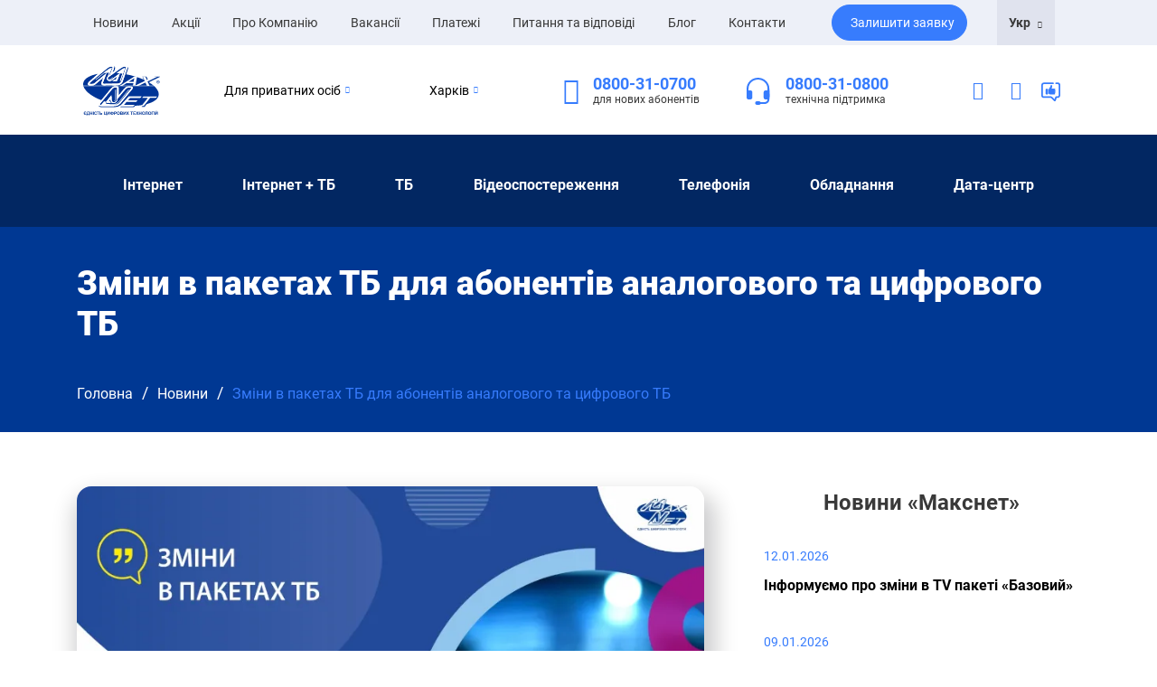

--- FILE ---
content_type: text/html; charset=utf-8
request_url: https://maxnet.ua/news/izmeneniya-v-paketakh-tv/
body_size: 23653
content:







<!doctype html>
<html lang="uk" >
<head>
    <meta charset="UTF-8">
    <meta name="viewport" content="width=device-width, user-scalable=yes, initial-scale=1.0, maximum-scale=1.0, minimum-scale=1.0">
    <meta http-equiv="X-UA-Compatible" content="ie=edge">
    <link rel="manifest" href=/static/src/css/site.webmanifest>
    <link rel="icon" type="image/x-icon" href=/static/src/icons/favicon.ico>
    <link rel="stylesheet" media="all" href=/static/src/css/bootstrap.min.css>
    <link rel="stylesheet" media="all" href=/static/src/css/bootstrap_select.min.css>
    <link rel="stylesheet" media="all" href=/static/src/css/animate.min.css>
    <link rel="stylesheet" media="all" href=/static/src/css/app.css>
    <link rel="stylesheet" media="all" href=/static/src/css/owl.carousel.min.css>
    <link rel="stylesheet" media="all" href=/static/src/css/owl.theme.default.min.css>
    <link rel="stylesheet" media="all" href=/static/src/css/fancy.css />
    <link rel="stylesheet" media="all" href=/static/src/css/select2.min.css />    

    <style>
    


    .dropdown-menu {
        padding: 10px;
    }
    @media screen and (max-width: 991.98px) { 
        .right-side {
        display: none;
        }
    }

    </style>
    

    <link href="https://maxnet.ua/en/news/izmeneniya-v-paketakh-tv/" hreflang="en" rel="alternate"/><link href="https://maxnet.ua/news/izmeneniya-v-paketakh-tv/" hreflang="x-default" rel="alternate"/><link href="https://maxnet.ua/ru/news/izmeneniya-v-paketakh-tv/" hreflang="ru" rel="alternate"/>
    
        
        <title>Зміни в пакетах ТБ для абонентів аналогового та цифрового ТБ</title>
        <meta name="description"
              content="Звертаємо вашу увагу на зміну наповнення пакетів телебачення для абонентів аналогового та цифрового ТБ.">
        

        <script type="application/ld+json">
        {
            "@context": "https://schema.org",
            "@type": "BreadcrumbList",
            "itemListElement":
            [
                {
                    "@type": "ListItem",
                    "position": 1,
                    "item":
                    {
                        "@id": "https://maxnet.ua/",
                        "name": "Головна"
                    }
                }
                
                ,
                {
                    "@type": "ListItem",
                    "position": 2,
                    "item":
                    {
                        "@id": "https://maxnet.ua/news/",
                        "name": "Новини"
                    }
                }
                
                
                ,
                {
                    "@type": "ListItem",
                    "position": 3,
                    "item":
                    {
                        "@id": "https://maxnet.ua/news/izmeneniya-v-paketakh-tv/",
                        "name": "Зміни в пакетах ТБ для абонентів аналогового та цифрового ТБ"
                    }
                }
                
            ]
        }
        </script>

        
        <script type="application/ld+json">
        {
            "@context": "https://schema.org",
            "@type": "NewsArticle",
            "url": "https://maxnet.ua/news/izmeneniya-v-paketakh-tv/",
            "publisher":{
                "@type":"Organization",
                "name":"MAXNET",
                "logo":"https://maxnet.ua/static/src/images/logo-uk.svg"
            },
            "author":{
                "@type":"Organization",
                "name":"MAXNET",
                "logo":"https://maxnet.ua/static/src/images/logo-uk.svg"
            },
            "headline": "Зміни в пакетах ТБ для абонентів аналогового та цифрового ТБ",
            "mainEntityOfPage": "https://maxnet.ua/news/izmeneniya-v-paketakh-tv/",
            "articleBody": "&lt;p&gt;&lt;b&gt;Шановні абоненти!&lt;/b&gt;&lt;/p&gt;

&lt;p&gt;Просимо звернути вашу увагу, що на прохання ліцензіатів (власників ліцензій) Національна рада від 21.07.2022 року анулювала ліцензії на низку телеканалів, &lt;a href=&quot;http://surl.li/cmvrx&quot; target=&quot;_blank&quot;&gt;посилання&lt;/a&gt;. Що означає припинення їх віщання. У звʼязку з цим, перелік доступних каналів у пакетах послуги Телебачення буде дещо змінено. &lt;/p&gt;

&lt;p&gt;Телеканали, що закрили ліцензії та припинили трансляції:&lt;/p&gt;
&lt;ul&gt;
 &lt;li&gt;Футбол 1&lt;/li&gt;
&lt;li&gt;Футбол 2&lt;/li&gt;
&lt;li&gt;НЛО ТБ&lt;/li&gt;
&lt;li&gt;ТРК Україна&lt;/li&gt;
&lt;li&gt;Україна 24&lt;/li&gt;
&lt;li&gt;Індиго ТБ&lt;/li&gt;
&lt;/ul&gt;
&lt;p&gt;Наразі ми працюємо над заміною розважальних телеканалів для прихильників серіалів:&lt;/p&gt;
&lt;ul&gt;
 &lt;li&gt;НЛО ТБ замінюється на A First International.&lt;/li&gt;
&lt;li&gt;Індиго ТБ замінюється на A Premier.&lt;/li&gt;
&lt;/ul&gt;
&lt;p&gt;Про інші зміни, ми оперативно будемо повідомляти на сторінках соціальних мереж, а також на нашому сайті.&lt;/p&gt;",
            "image": "https://maxnet.ua/static/src/news/TVpackages-Ua_QO24Yws.jpg",
            "datePublished":""
        }
        </script>
        
        
        
        <script type="application/ld+json">
        {
             "@context" : "http://schema.org",
             "@type" : "Organization",
             "name" : "MAXNET",
             "email" : [
                "info@maxnet.ua",
                 "b2b@maxnet.ua"
                ],
             "telephone" : [
                "0800-31-0800",
                "+38 (057) 720-9-720"
             ],
             "url" : "https://maxnet.ua/",
             "logo" : "https://maxnet.ua/static/src/images/logo-uk.svg",
             "address" : {
                 "@context" : "http://schema.org",
                 "@type" : "PostalAddress",
                 "streetAddress" : "ул. Валентиновская 12",
                 "postalCode" : "61168",
                 "addressLocality" : "Харків, Україна"
             },
             "sameAs" : [
                 "https://www.facebook.com/maxnetua",
                 "https://www.instagram.com/maxnetua/",
                 "https://t.me/maxnetua",
                 "https://www.youtube.com/user/maxnetua"
             ]
        }
        </script>
        




    





<!-- Google Tag Manager -->
<script>(function(w,d,s,l,i){w[l]=w[l]||[];w[l].push({'gtm.start':
new Date().getTime(),event:'gtm.js'});var f=d.getElementsByTagName(s)[0],
j=d.createElement(s),dl=l!='dataLayer'?'&l='+l:'';j.async=true;j.src=
'https://www.googletagmanager.com/gtm.js?id='+i+dl;f.parentNode.insertBefore(j,f);
})(window,document,'script','dataLayer','GTM-K8H9655');</script>
<!-- End Google Tag Manager --> 




</head>
<body>
<!-- Google Tag Manager (noscript) -->
<noscript><iframe src="https://www.googletagmanager.com/ns.html?id=GTM-K8H9655"
height="0" width="0" style="display:none;visibility:hidden"></iframe></noscript>
<!-- End Google Tag Manager (noscript) -->








<nav class="navbar navbar-grey">
  <div class="container">
    <div class="row">
      <div class="col-lg-9">
        <div class="nav-list-wrapper">
          <ul class="navbar-nav">
            <li class="nav-item active">
              <a class="nav-link" href="/news/">Новини <span class="sr-only">(current)</span></a>
            </li>
            <li class="nav-item">
              <a class="nav-link" href="/offers/">Акції</a>
            </li>
            <li class="nav-item">
              <a class="nav-link" href="/about/">Про Компанію</a>
            </li>
            <li class="nav-item">
              <a class="nav-link" href="/vacancy/">Вакансії</a>
            </li>
            <li class="nav-item">
              <a class="nav-link" href="/payment-card/">Платежі</a>
            </li>
            <li class="nav-item">
              <a class="nav-link" href="/faq/">Питання та відповіді</a>
            </li>
            <li class="nav-item">
              <a class="nav-link" href="/blog/">Блог</a>
            </li>
            
            <li class="nav-item">
              <a class="nav-link" href="/contacts/">Контакти</a>
            </li>
          </ul>
        </div>
      </div>
      <div class="col-lg-2">
        <div class="btn-wrapper">
          <button class="btn btn-primary btn-request btn-lightblue modal-request-toggle">Залишити заявку</button>
        </div>
      </div>
      <div class="col-lg-1">
        <div class="dropdown">
          <button class="btn dropdown-toggle btn-select-lang" type="button" id="dropdown-language" data-toggle="dropdown" aria-haspopup="true" aria-expanded="false">
            
                
            
                
            
                
                    Укр
                    <i class="icon-chevron-down-icon"></i>
                
            
          </button>
          <ul class="dropdown-menu dropdown-language" aria-labelledby="dropdown-language">
            
                
                <li><a href="https://maxnet.ua/ru/news/izmeneniya-v-paketakh-tv/">Росiйська</a></li>
                
            
                
                <li><a href="https://maxnet.ua/en/news/izmeneniya-v-paketakh-tv/">Англiйська</a></li>
                
            
                
            
          </ul>

        </div>
      </div>
    </div>
  </div>
</nav>









<div class="header-white">
  <div class="container">
    <div class="header-white_contents">
      <div class="logo-wrapper">
        <a href="/">
          <img src="/static/src/images/logo-uk.svg" alt="logo">
        </a>
      </div>
      <div class="dropdowns-wrapper">
        <div class="dropdown dropdown-for-whom">
          <button class="btn dropdown-toggle whom-btn-name" type="button" id="dropdown-for-whom" data-toggle="dropdown" aria-haspopup="true" aria-expanded="true">Для приватних осіб <i class="icon-chevron-down-icon"></i>

            </button>
          <ul class="dropdown-menu dropdown-for-whom_list" aria-labelledby="dropdown-for-whom" url="/">
            <li class="b2c activate_b2x  dp_none ">Для приватних осіб</li>
            <li class="b2b activate_b2x ">Для бізнесу</li>
          </ul>
        </div>
        <div class="dropdown dropdown-location">
          <button class="btn dropdown-toggle" type="button" id="dropdown-location" data-toggle="dropdown" aria-haspopup="true" aria-expanded="true">
            
                Харків
            
            <i class="icon-chevron-down-icon"></i>
          </button>
          <ul class="dropdown-menu dropdown-location_list" aria-labelledby="dropdown-location">
            <li class="dp_none"><a href="/" >Харків</a></li>
            <li ><a href="/pesochin/" >Пісочин</a></li>
            <li ><a href="/tsirkuny/" >Циркуни</a></li>
            
          </ul>
        </div>
      </div>
      <div class="contact">
        <div class="contact-phone">
          <i class="icon-Phone-nav-icon"></i>
          <div class="contacts">
            <a href="tel:0800-31-0700" class="cell-phone_0700">0800-31-0700</a>
            <span>для нових абонентів</span>
          </div>
        </div>
        <div class="contact-headphones">
          <i>
            <svg width="30" height="30" viewBox="0 0 30 30" fill="none" xmlns="http://www.w3.org/2000/svg">
              <path fill-rule="evenodd" clip-rule="evenodd" d="M14.5806 2C11.8001 2 9.13354 3.05357 7.16743 4.92893C5.20132 6.8043 4.09677 9.34784 4.09677 12V21H2V12C2 10.4241 2.32541 8.86371 2.95764 7.4078C3.58988 5.95189 4.51656 4.62902 5.68479 3.51472C6.85301 2.40042 8.23989 1.5165 9.76624 0.913446C11.2926 0.310389 12.9285 0 14.5806 0C16.2328 0 17.8687 0.310389 19.3951 0.913446C20.9214 1.5165 22.3083 2.40042 23.4765 3.51472C24.6447 4.62902 25.5714 5.95189 26.2036 7.4078C26.8359 8.86371 27.1613 10.4241 27.1613 12V21H25.0645V12C25.0645 10.6868 24.7933 9.38642 24.2665 8.17317C23.7396 6.95991 22.9674 5.85752 21.9939 4.92893C21.0203 4.00035 19.8646 3.26375 18.5926 2.7612C17.3207 2.25866 15.9574 2 14.5806 2Z" fill="#377CFD"/>
              <path d="M20.871 16C20.871 15.4696 21.0919 14.9609 21.4851 14.5858C21.8783 14.2107 22.4116 14 22.9677 14H27.1613V22C27.1613 22.5304 26.9404 23.0391 26.5472 23.4142C26.1539 23.7893 25.6206 24 25.0645 24H22.9677C22.4116 24 21.8783 23.7893 21.4851 23.4142C21.0919 23.0391 20.871 22.5304 20.871 22V16ZM8.29032 16C8.29032 15.4696 8.06941 14.9609 7.67619 14.5858C7.28297 14.2107 6.74965 14 6.19355 14H2V22C2 22.5304 2.22091 23.0391 2.61413 23.4142C3.00735 23.7893 3.54068 24 4.09677 24H6.19355C6.74965 24 7.28297 23.7893 7.67619 23.4142C8.06941 23.0391 8.29032 22.5304 8.29032 22V16Z" fill="#377CFD"/>
              <path fill-rule="evenodd" clip-rule="evenodd" d="M26.1129 17C26.391 17 26.6576 17.1054 26.8542 17.2929C27.0508 17.4804 27.1613 17.7348 27.1613 18V24C27.1613 25.3261 26.609 26.5979 25.626 27.5355C24.6429 28.4732 23.3096 29 21.9194 29H14.5806C14.3026 29 14.0359 28.8946 13.8393 28.7071C13.6427 28.5196 13.5323 28.2652 13.5323 28C13.5323 27.7348 13.6427 27.4804 13.8393 27.2929C14.0359 27.1054 14.3026 27 14.5806 27H21.9194C22.7535 27 23.5535 26.6839 24.1433 26.1213C24.7332 25.5587 25.0645 24.7956 25.0645 24V18C25.0645 17.7348 25.175 17.4804 25.3716 17.2929C25.5682 17.1054 25.8349 17 26.1129 17Z" fill="#377CFD"/>
              <path d="M11.4355 28C11.4355 27.4696 11.6564 26.9609 12.0496 26.5858C12.4428 26.2107 12.9762 26 13.5323 26H15.629C16.1851 26 16.7185 26.2107 17.1117 26.5858C17.5049 26.9609 17.7258 27.4696 17.7258 28C17.7258 28.5304 17.5049 29.0391 17.1117 29.4142C16.7185 29.7893 16.1851 30 15.629 30H13.5323C12.9762 30 12.4428 29.7893 12.0496 29.4142C11.6564 29.0391 11.4355 28.5304 11.4355 28Z" fill="#377CFD"/>
            </svg>              
          </i>
          <div class="contacts">
            <a href="tel:0800-31-0800" class="cell-phone">0800-31-0800</a>
            <span>технічна підтримка</span>
          </div>
        </div>
      </div>
      <div class="navigation-links">
        <a rel="nofollow" class="personal-account" href="https://my.maxnet.ua/login/" target="_blank">
          <i class="icon-Person-nav-icon"></i>
        </a>
        <a href="javascript:void(0);" class="toggle-search-input search_nav_btn">
          <i class="icon-Search-nav-icon search_nav_btn"></i>
        </a>



<div class="dropdown">
    <button  class="dropbtn">
        <i>
            <svg class="dropbtn" version="1.1" id="Layer" xmlns="http://www.w3.org/2000/svg" xmlns:xlink="http://www.w3.org/1999/xlink" x="0px" y="0px" width="23" height="23" viewBox="0 0 23 23" style="enable-background:new 0 0 23 23;" xml:space="preserve">
                <style type="text/css">.st0{fill:none;stroke:#377CFD;stroke-width:1.8;stroke-linecap:round;stroke-linejoin:round;}.st1{fill:#377CFD;}</style>
                <path class="st0 dropbtn" d="M17.4,2.2h1.8c1.1,0,1.9,0.9,1.9,1.9v11.4c0,1.1-0.9,1.9-1.9,1.9h-1.5c-0.2,0-0.3,0.1-0.4,0.3L16.2,21 c-0.1,0.1-0.2,0.2-0.4,0.1l-3.3-3.3c-0.4-0.2-0.8-0.4-1.2-0.4H3.8c-1.1,0-1.9-0.9-1.9-1.9V4.1c0-1.1,0.9-1.9,1.9-1.9h10.2"/>
                <g>
                <path class="st1 dropbtn" d="M15.9,11.7c0.5,0,0.9-0.4,0.9-0.9c0-0.5-0.4-0.9-0.9-0.9h-0.2v0c0.5,0,0.9-0.4,0.9-0.9s-0.4-0.9-0.9-0.9v0 l-3.4,0c0.7-1.2,0.7-2.5,0.6-3.3c0-0.4-0.4-0.8-0.8-0.8h0c-0.4,0-0.8,0.3-0.8,0.7C11,6.4,10.3,6.9,9.7,7.8C9,8.8,9,9.9,9,9.9v3 c0,0.8,0.7,1.5,1.5,1.5h5.2c0.3,0,0.6-0.3,0.6-0.6s-0.3-0.6-0.6-0.6c0.4,0,0.8-0.3,0.8-0.8s-0.3-0.8-0.8-0.8v0H15.9z"/>
                <path class="st1 dropbtn" d="M7.7,14.5H6.4c-0.3,0-0.6-0.3-0.6-0.6V8.8c0-0.3,0.3-0.6,0.6-0.6h1.4c0.3,0,0.6,0.3,0.6,0.6v5.1 C8.3,14.2,8,14.5,7.7,14.5z"/>
                </g>
            </svg>
        </i>
    </button>
    <div id="myDropdown" class="dropdown-content">
        <a rel="nofollow" href="https://www.facebook.com/maxnetua" target="_blank">Facebook</a>
        <a rel="nofollow" href="https://www.instagram.com/maxnetua/" target="_blank">Instagram</a>
        <a rel="nofollow" href="https://t.me/maxnetua" target="_blank">Telegram</a>
        <a rel="nofollow" href="https://www.youtube.com/user/maxnetua" target="_blank">YouTube</a>
    </div>
</div>



        
        <div class="input-search-container dp_none search_nav_btn">
          <form name="search-on-page_header" link="https://maxnet.ua/search/">
            <div class="wrapper-inp-out">
                <input type="text" id="header-input-search" placeholder="Пошук" required>
            </div>
            <button class="search-btn">
                <img class="search-picture" src="/static/src/icons/png/input-search-bg.png" alt="Пошук">
            </button>

          </form>
        </div>

      </div>
    </div>
  </div>
</div>








<div class="header-blue">

  <div class="container">
    <div class="row">
      <div class="col-lg-12">
        <nav class="pages-navigation">
          <ul class="pages-navigation_list" style="justify-content: space-evenly;">

            <li class="pages-navigation_list-item ">
              <a href="javascript:void(0);">Iнтернет </a>
              <ul>
                
                <li class="pages-navigation_list-item_link ">
                  <a href="/b2c/internet/">У квартиру</a>
                </li>
                
                <li class="pages-navigation_list-item_link ">
                  <a href="/b2c/internet-v-chastnyy-dom/">У приватний будинок</a>
                </li>
                
                

                <li class="pages-navigation_list-item_link ">
                  <a href="/b2c/gpon/">Iнтернет GPON</a>
                </li>

                <li class="pages-navigation_list-item_link ">
                  <a href="/wifi-6/">Wi-Fi 6</a>
                </li>

                
              </ul>
            </li>

            
            <li class="pages-navigation_list-item ">
              <a href="javascript:void(0);">Iнтернет + ТБ </a>
              <ul>
                
                <li class="pages-navigation_list-item_link ">
                  <a href="/b2c/internet-tv/">У квартиру</a>
                </li>
                
                <li class="pages-navigation_list-item_link ">
                  <a href="/b2c/internet-tv-pon/">У приватний будинок</a>
                </li>
              </ul>
            </li>
            
        
            <li class="pages-navigation_list-item ">
              <a href="javascript:void(0);">ТБ</a>
              <ul>
                <li class="pages-navigation_list-item_link ">
                  <a href="/b2c/web-tv/">Web TV (IPTV)</a>
                </li>
                
                <li class="pages-navigation_list-item_link ">
                  <a href="/b2c/tv/">Кабельне ТБ</a>
                </li>
                <li class="pages-navigation_list-item_link ">
                  <a href="/b2c/tsifrovoye-tv/">Цифрове ТБ (DVB-C)</a>
                </li>

                
              </ul>
            </li>

            <li class="pages-navigation_list-item ">
              <a href="javascript:void(0);">Відеоспостереження</a>
              <ul>
                <li class="pages-navigation_list-item_link ">
                  <a href="/videonablyudenie/">Відеоспостереження</a>
                </li>
                <li class="pages-navigation_list-item_link ">
                  <a href="/videonablyudenie-dlya-ofisa/">Офіс</a>
                </li>
                <li class="pages-navigation_list-item_link ">
                  <a href="/videonablyudeniye-dlya-mnogokvartirnogo-doma/">Багатоквартирний будинок</a>
                </li>
                <li class="pages-navigation_list-item_link ">
                  <a href="/videonablyudeniye-dlya-kvartiry/">Квартира</a>
                </li>
                <li class="pages-navigation_list-item_link ">
                  <a href="/videonablyudenie-dlya-chastnogo-doma/">Приватний будинок</a>
                </li>
                <li class="pages-navigation_list-item_link ">
                  <a href="/videonablyudenie-dlya-magazina/">Магазин</a>
                </li>
                <li class="pages-navigation_list-item_link ">
                  <a href="/videonablyudenie-dlya-sklada/">Склад</a>
                </li>

              </ul>
            </li>



            <li class="pages-navigation_list-item ">
              <a href="javascript:void(0);">Телефонія</a>
              <ul>
                <li class="pages-navigation_list-item_link ">
                  <a href="/b2c/sip-telefoniya/">SIP телефонія для дому</a>
                </li>
                <li class="pages-navigation_list-item_link ">
                  <a href="/b2c/easy-sip/">Easy SIP</a>
                </li>

                
              </ul>
            </li>

            <li class="pages-navigation_list-item ">
              <a href="javascript:void(0);">Обладнання</a>
              <ul>
                <li class="pages-navigation_list-item_link ">
                  <a href="/oborudovaniye-internet/ ">Iнтернет</a>
                </li>
                <li class="pages-navigation_list-item_link ">
                  <a href="/oborudovaniye-tv/">Телебачення</a>
                </li>
                <li class="pages-navigation_list-item_link ">
                  <a href="/oborudovaniye-telefoniya/">Телефонія</a>
                </li>
                <li class="pages-navigation_list-item_link ">
                  <a href="/oborudovaniye-cctv/">Відеоспостереження</a>
                </li>
              </ul>
            </li>

            <li class="pages-navigation_list-item ">
              <a href="javascript:void(0);">Дата-центр</a>
              <ul>
                <li class="pages-navigation_list-item_link ">
                  <a href="/data-center/">Сервіси</a>
                </li>

                <li class="pages-navigation_list-item_link ">
                  <a href="/ssd-hosting/">SSD Хостинг</a>
                </li>
                
                <li class="pages-navigation_list-item_link ">
                  <a href="/domains/">Домени</a>
                </li>
                <li class="pages-navigation_list-item_link ">
                  <a href="/vps/">Віртуальні сервери</a>
                </li>
                <li class="pages-navigation_list-item_link ">
                  <a href="/colocation/">Колокейшн</a>
                </li>




              </ul>
            </li>






          </ul>
        </nav>
      </div>
    </div>
  </div>
</div>










<section class="header-mob des_dp_none">
    <div class="container">
        <div class="row">
            <div class="col-lg-12">
                <div class="header-mob_cont">
                    <a href="/">
                        <img src="/static/src/images/logo-uk.svg" alt="logo">
                    </a>
                    <div class="header-mob_cont-icons">
                    
                        <div class="input-search-container dp_none search_nav_btn">
                            <form name="search-on-page_header" link="https://maxnet.ua/search/">
                                <div class="wrapper-inp-out">
                                    <input type="text" id="header-input-search" placeholder="Пошук" required>
                                </div>
                                <button class="search-btn">
                                    <img class="search-picture" src="/static/src/icons/png/input-search-bg.png" alt="Пошук">
                                </button>
                            </form>
                        </div>


                        <a href="javascript:void(0);" class="toggle-search-input search_nav_btn">
                            <i class="icon-Search-nav-icon search_nav_btn"></i>
                        </a>




                    <div class="dropdown">
                        <button  class="dropbtn nobackground">
                            <i>
                            <svg class="dropbtn nobackground" version="1.1" id="Layer" xmlns="http://www.w3.org/2000/svg" xmlns:xlink="http://www.w3.org/1999/xlink" x="0px" y="0px" width="23" height="23" viewBox="0 0 23 23" style="enable-background:new 0 0 23 23;" xml:space="preserve">
                                <style type="text/css">.st0{fill:none;stroke:#377CFD;stroke-width:1.8;stroke-linecap:round;stroke-linejoin:round;}.st1{fill:#377CFD;}</style>
                                <path class="st0 dropbtn" d="M17.4,2.2h1.8c1.1,0,1.9,0.9,1.9,1.9v11.4c0,1.1-0.9,1.9-1.9,1.9h-1.5c-0.2,0-0.3,0.1-0.4,0.3L16.2,21 c-0.1,0.1-0.2,0.2-0.4,0.1l-3.3-3.3c-0.4-0.2-0.8-0.4-1.2-0.4H3.8c-1.1,0-1.9-0.9-1.9-1.9V4.1c0-1.1,0.9-1.9,1.9-1.9h10.2"/>
                                <g>
                                <path class="st1 dropbtn" d="M15.9,11.7c0.5,0,0.9-0.4,0.9-0.9c0-0.5-0.4-0.9-0.9-0.9h-0.2v0c0.5,0,0.9-0.4,0.9-0.9s-0.4-0.9-0.9-0.9v0 l-3.4,0c0.7-1.2,0.7-2.5,0.6-3.3c0-0.4-0.4-0.8-0.8-0.8h0c-0.4,0-0.8,0.3-0.8,0.7C11,6.4,10.3,6.9,9.7,7.8C9,8.8,9,9.9,9,9.9v3 c0,0.8,0.7,1.5,1.5,1.5h5.2c0.3,0,0.6-0.3,0.6-0.6s-0.3-0.6-0.6-0.6c0.4,0,0.8-0.3,0.8-0.8s-0.3-0.8-0.8-0.8v0H15.9z"/>
                                <path class="st1 dropbtn" d="M7.7,14.5H6.4c-0.3,0-0.6-0.3-0.6-0.6V8.8c0-0.3,0.3-0.6,0.6-0.6h1.4c0.3,0,0.6,0.3,0.6,0.6v5.1 C8.3,14.2,8,14.5,7.7,14.5z"/>
                                </g>
                            </svg>
                            </i>
                        </button>
                        <div id="myDropdown_mob" class="dropdown-content">
                            <a rel="nofollow" href="https://www.facebook.com/maxnetua" target="_blank">Facebook</a>
                            <a rel="nofollow" href="https://www.instagram.com/maxnetua/" target="_blank">Instagram</a>
                            <a rel="nofollow" href="https://t.me/maxnetua" target="_blank">Telegram</a>
                            <a rel="nofollow" href="https://www.youtube.com/user/maxnetua" target="_blank">YouTube</a>
                        </div>
                    </div>




                        <a rel="nofollow" class="personal-account" href="https://my.maxnet.ua/login/" target="_blank">
                        <svg width="40" height="40" viewBox="0 0 40 40" fill="none" xmlns="http://www.w3.org/2000/svg">
                            <path d="M29.25 28.3333C29.25 28.6188 29.1808 28.783 29.1155 28.8808C29.0472 28.9834 28.9506 29.0612 28.8313 29.1208C28.709 29.182 28.5776 29.2163 28.4705 29.2342C28.4187 29.2428 28.3771 29.2468 28.3515 29.2487C28.3392 29.2495 28.3309 29.2499 28.3273 29.25H11.6727C11.6691 29.2499 11.6608 29.2495 11.6485 29.2487C11.6229 29.2468 11.5813 29.2428 11.5295 29.2342C11.4224 29.2163 11.291 29.182 11.1687 29.1208C11.0494 29.0612 10.9528 28.9834 10.8845 28.8808C10.8192 28.783 10.75 28.6188 10.75 28.3333C10.75 27.6926 11.0921 26.2186 12.4053 24.9053C13.6966 23.6141 15.9915 22.4167 20 22.4167C24.0085 22.4167 26.3034 23.6141 27.5947 24.9053C28.9079 26.2186 29.25 27.6926 29.25 28.3333ZM24.25 15C24.25 16.1272 23.8022 17.2082 23.0052 18.0052C22.2082 18.8022 21.1272 19.25 20 19.25C18.8728 19.25 17.7918 18.8022 16.9948 18.0052C16.1978 17.2082 15.75 16.1272 15.75 15C15.75 13.8728 16.1978 12.7918 16.9948 11.9948C17.7918 11.1978 18.8728 10.75 20 10.75C21.1272 10.75 22.2082 11.1978 23.0052 11.9948L23.5355 11.4645L23.0052 11.9948C23.8022 12.7918 24.25 13.8728 24.25 15Z" stroke="#377CFD" stroke-width="1.5"></path>
                        </svg>
                        </a>

                        <img class="menu-btn" src="/static/src/icons/png/menu.png" alt="menu">
                        <img class="close-btn" src="/static/src/icons/png/close.png " alt="close">
                    </div>
                </div>
                <div class="header-mob_nav">
                    <div id="accordion-mob_nav">
                        <div class="card top-three">
                            <div class="card-header collapsed" id="headingB2choose" data-toggle="collapse" data-target="#collapseB2choose" aria-expanded="false" aria-controls="collapseB2choose">
                                <h5 class="mb-0">
                
                    <p class="category-mob">Для приватних осіб</p>
                
                                <img src="/static/src/icons/png/Down-blue.png" alt="Down-blue">
                                </h5>
                                
                            </div>
                            <div id="collapseB2choose" class="collapse show" aria-labelledby="headingB2choose" data-parent="#accordion-mob_nav">
                                <div class="card-body mob-names-container" url="/">
                                    <div class="b2c activate_b2x mob-b2c-name  dp_none ">Для приватних осіб</div>
                                    <a class="b2b activate_b2x mob-b2b-name ">Для бізнесу</a>
                                </div>
                            </div>
                        </div>

                        <div class="card top-three">
                            <div class="card-header collapsed" id="headingCity" data-toggle="collapse" data-target="#collapseCity" aria-expanded="false" aria-controls="collapseCity">
                                <h5 class="mb-0">
                                <p class="mob-location-title">
                                    Харків
                                </p>
                                <img src="/static/src/icons/png/Down-blue.png" alt="Down-blue">
                                </h5>
                            </div>
                            <div id="collapseCity" class="collapse show" aria-labelledby="headingCity" data-parent="#accordion-mob_nav">
                                <div class="card-body mob-location">
                                    <a href="/" class="dp_none">Харків</a>
                                    <a href="/pesochin/" >Пісочин</a>
                                    <a href="/tsirkuny/" >Циркуни</a>
                                    
                                </div>
                            </div>
                        </div>

                        <div class="card top-three">
                            <div class="card-header collapsed" id="headingLanguage" data-toggle="collapse" data-target="#collapseLanguage" aria-expanded="false" aria-controls="collapseLanguage">
                                <h5 class="mb-0">
                                    
                                        
                                    
                                        
                                    
                                        
                                            <p class="mob-lang-title">
                                                Українська
                                            </p>
                                        
                                    
                                <img src="/static/src/icons/png/Down-blue.png" alt="Down-blue">
                                </h5>
                            </div>

                            <div id="collapseLanguage" class="collapse show" aria-labelledby="headingLanguage" data-parent="#accordion-mob_nav">
                                <div class="card-body dropdown-language">
                                    
                                        
                                        <a href="https://maxnet.ua/ru/news/izmeneniya-v-paketakh-tv/">Росiйська</a>
                                        
                                    
                                        
                                        <a href="https://maxnet.ua/en/news/izmeneniya-v-paketakh-tv/">Англiйська</a>
                                        
                                    
                                        
                                    
                                </div>
                            </div>
                        </div>

                        <hr>

                
                        <div class="mob-links-b2c">
                            <div class="card">
                                <div class="card-header collapsed" id="headingInternet" data-toggle="collapse" data-target="#collapseInternet" aria-expanded="false" aria-controls="collapseInternet">
                                    <h5 class="mb-0">
                                    <p class="">
                                        Iнтернет
                                    </p>
                                    <img src="/static/src/icons/png/Down-grey.png" alt="Down-grey">
                                    </h5>
                                </div>
                                <div id="collapseInternet" class="collapse" aria-labelledby="headingInternet" data-parent="#accordion-mob_nav">
                                    <div class="card-body">
                                        <a href="/b2c/internet/">У квартиру</a>
                                        <a href="/b2c/internet-v-chastnyy-dom/">У приватний будинок</a>
                                         
                                        
                                        <a href="/b2c/gpon/">Iнтернет GPON</a>
                                        <a href="/wifi-6/">Wi-Fi 6</a>

                                        
                                    </div>
                                </div>
                            </div>
                
                        
                        <div class="mob-links-b2c">
                            <div class="card">
                                <div class="card-header collapsed" id="headingInternetTV" data-toggle="collapse" data-target="#collapseInternetTV" aria-expanded="false" aria-controls="collapseInternetTV">
                                    <h5 class="mb-0">
                                    <p class="">
                                        Iнтернет + ТБ
                                    </p>
                                    <img src="/static/src/icons/png/Down-grey.png" alt="Down-grey">
                                    </h5>
                                </div>
                                <div id="collapseInternetTV" class="collapse" aria-labelledby="headingInternetTV" data-parent="#accordion-mob_nav">
                                    <div class="card-body">
                                        <a href="/b2c/internet-tv/">У квартиру</a>
                                        <a href="/b2c/internet-tv-pon/">У приватний будинок</a>
                                    </div>
                                </div>
                            </div>
                            

                            <div class="card">
                                <div class="card-header collapsed" id="headingTV" data-toggle="collapse" data-target="#collapseTV" aria-expanded="false" aria-controls="collapseTV">
                                    <h5 class="mb-0">
                                    <p class="">
                                        ТБ
                                    </p>
                                    <img src="/static/src/icons/png/Down-grey.png" alt="Down-grey">
                                    </h5>
                                </div>
                                <div id="collapseTV" class="collapse" aria-labelledby="headingTV" data-parent="#accordion-mob_nav">
                                    <div class="card-body">
                                        <a href="/b2c/web-tv/">Інтерактивне телебачення Web TV (IPTV)</a>
                                    
                                        <a href="/b2c/tsifrovoye-tv/">Цифрове телебачення DVB-C</a>
                            
                                        <a href="/b2c/tv/">Кабельне телебачення</a>
                                    
                                    </div>
                                </div>
                            </div>
                            <div class="card">
                                <div class="card-header collapsed" id="headingcctv" data-toggle="collapse" data-target="#collapsecctv" aria-expanded="false" aria-controls="collapsecctv">
                                    <h5 class="mb-0">
                                    <p class="" >
                                        Відеоспостереження
                                    </p>
                                    <img src="/static/src/icons/png/Down-grey.png" alt="Down-grey">
                                    </h5>
                                </div>
                                <div id="collapsecctv" class="collapse show" aria-labelledby="headingcctv" data-parent="#accordion-mob_nav">
                                    <div class="card-body">
                                        <a href="/videonablyudenie/">Відеоспостереження</a>
                                        <a href="/videonablyudenie-dlya-ofisa/">Офіс</a>
                                        <a href="/videonablyudeniye-dlya-mnogokvartirnogo-doma/">Багатоквартирний будинок</a>
                                        <a href="/videonablyudeniye-dlya-kvartiry/">Квартира</a>
                                        <a href="/videonablyudenie-dlya-chastnogo-doma/">Приватний будинок</a>
                                        <a href="/videonablyudenie-dlya-magazina/">Магазин</a>
                                        <a href="/videonablyudenie-dlya-sklada/">Склад</a>
                                    </div>
                                </div>
                            </div>



                            <div class="card">
                                <div class="card-header collapsed" id="headingTelephony" data-toggle="collapse" data-target="#collapseTelephony" aria-expanded="false" aria-controls="collapseTelephony">
                                    <h5 class="mb-0">
                                    <p class="">
                                        Телефонія
                                    </p>
                                    <img src="/static/src/icons/png/Down-grey.png" alt="Down-grey">
                                    </h5>
                                </div>
                                <div id="collapseTelephony" class="collapse show" aria-labelledby="headingTelephony" data-parent="#accordion-mob_nav">
                                    <div class="card-body">
                                        <a href="/b2c/sip-telefoniya/">SIP - телефонія для дому</a>
                                        <a href="/b2c/easy-sip/">Easy SIP</a>
                                        
                                    </div>
                                </div>
                            </div>

                            <div class="card">
                                <div class="card-header collapsed" id="headingEquipment" data-toggle="collapse" data-target="#collapseEquipment" aria-expanded="false" aria-controls="collapseEquipment">
                                    <h5 class="mb-0">
                                    <p class="" >
                                        Обладнання
                                    </p>
                                    <img src="/static/src/icons/png/Down-grey.png" alt="Down-grey">
                                    </h5>
                                </div>
                                <div id="collapseEquipment" class="collapse show" aria-labelledby="headingEquipment" data-parent="#accordion-mob_nav">
                                    <div class="card-body">
                                        <a href="/oborudovaniye-internet/">Iнтернет</a>
                                        <a href="/oborudovaniye-tv/">Телебачення</a>
                                        <a href="/oborudovaniye-telefoniya/">Телефонія</a>
                                        <a href="/oborudovaniye-cctv/">Відеоспостереження</a>
                                    </div>
                                </div>
                            </div>
                            <div class="card">
                                <div class="card-header collapsed" id="headingDCB2c" data-toggle="collapse" data-target="#collapseDCB2c" aria-expanded="false" aria-controls="collapseDCB2c">
                                    <h5 class="mb-0">
                                    <p class="">
                                        Дата-центр
                                    </p>
                                    <img src="/static/src/icons/png/Down-grey.png" alt="Down-grey">
                                    </h5>
                                </div>
                                <div id="collapseDCB2c" class="collapse show" aria-labelledby="headingDCB2c" data-parent="#accordion-mob_nav">
                                    <div class="card-body">
                                        <a href="/data-center/">Сервіси</a>
                                        <a href="/ssd-hosting/">SSD Хостинг</a>
                                        
                                        <a href="/domains/">Домени</a>
                                        <a href="/vps/">Віртуальні сервери</a>
                                        <a href="/colocation/">Колокейшн</a>
                                    
                                    </div>
                                </div>
                            </div>



                        </div>

                








                    </div>

                    <div class="header-mob_nav-btn">
                        <button class="modal-request-toggle btn btn-lightblue">Залишити заявку</button>
                    </div>

                    <div class="nav-from-grey-header">
                        <a href="/news/">Новини</a>
                        <a href="/offers/">Акції</a>
                        <a href="/about/">Про Компанію</a>
                        <a href="/vacancy/">Вакансії</a>
                        <a href="/payment-card/">Оплата</a>
                        <a href="/faq/">Питання та відповіді</a>
                        <a href="/documents/">Документи</a>
                        <a href="/blog/">Блог</a>
                        <a href="/contacts/">Контакти</a>
                    </div>

                    <div class="nav-mob_phones">
                        <div class="nav-mob_phones-container">
                            <div class="nav-mob_phones-container_img-cont">
                                <img src="/static/src/icons/png/phone.png" alt="phone">
                            </div>
                            <div class="nav-mob_phones-container_phone">
                                <a href="tel:0800-31-0700" class="cell-phone_0700">0800-31-0700</a>
                                <p>для нових абонентів</p>
                            </div>
                        </div>
                        <div class="nav-mob_phones-container">
                            <div class="nav-mob_phones-container_img-cont">
                                <img src="/static/src/icons/png/headphones.png" alt="headphones">
                            </div>
                            <div class="nav-mob_phones-container_phone">
                                <a href="tel:0800-31-0800" class="cell-phone">0800-31-0800</a>
                                <p>технічна підтримка</p>
                            </div>
                        </div>
                    </div>
                    
                </div>
            </div>
        </div>
    </div>
</section>



<section class="section-header-title">
    <div class="container">
        <div class="row">
            <div class="col-md-12 col-lg-12">
                <div class="title-breadcrumps-cont">
                    <h1>Зміни в пакетах ТБ для абонентів аналогового та цифрового ТБ</h1>
                    <div class="breadcrumps">
                        <a href="/">Головна</a>
                        <span>/</span>
                        <a href="/news/"><p style="color: #ffffff;">Новини</p></a>
                        <span>/</span>
                        <p>Зміни в пакетах ТБ для абонентів аналогового та цифрового ТБ</p>
                    </div>
                </div>
            </div>
        </div>
    </div>
</section>





<section class="news-detail">
    
    <div class="container">
        <div class="row">
          <div class="col-lg-8">
              <div class="item">
                  <img loading="lazy" src="/static/src/news/TVpackages-Ua_QO24Yws.jpg" alt="Зміни в пакетах ТБ для абонентів аналогового та цифрового ТБ" title="Зміни в пакетах ТБ для абонентів аналогового та цифрового ТБ">
                  <div class="two-col">
                      <div class="ratings-and-views">
                        <div class="col blog-date">
                          <svg width="40" height="40" viewBox="0 0 40 40" fill="none" xmlns="http://www.w3.org/2000/svg">
                            <path fill-rule="evenodd" clip-rule="evenodd" d="M27.625 13.375H13.375C13.0601 13.375 12.758 13.5001 12.5353 13.7228C12.3126 13.9455 12.1875 14.2476 12.1875 14.5625V27.625C12.1875 27.9399 12.3126 28.242 12.5353 28.4647C12.758 28.6874 13.0601 28.8125 13.375 28.8125H27.625C27.9399 28.8125 28.242 28.6874 28.4647 28.4647C28.6874 28.242 28.8125 27.9399 28.8125 27.625V14.5625C28.8125 14.2476 28.6874 13.9455 28.4647 13.7228C28.242 13.5001 27.9399 13.375 27.625 13.375ZM13.375 12.1875C12.7451 12.1875 12.141 12.4377 11.6956 12.8831C11.2502 13.3285 11 13.9326 11 14.5625V27.625C11 28.2549 11.2502 28.859 11.6956 29.3044C12.141 29.7498 12.7451 30 13.375 30H27.625C28.2549 30 28.859 29.7498 29.3044 29.3044C29.7498 28.859 30 28.2549 30 27.625V14.5625C30 13.9326 29.7498 13.3285 29.3044 12.8831C28.859 12.4377 28.2549 12.1875 27.625 12.1875H13.375Z" fill="#377CFD"></path>
                            <path fill-rule="evenodd" clip-rule="evenodd" d="M15.1562 11C15.3137 11 15.4647 11.0626 15.5761 11.1739C15.6874 11.2853 15.75 11.4363 15.75 11.5938V12.1875C15.75 12.345 15.6874 12.496 15.5761 12.6073C15.4647 12.7187 15.3137 12.7812 15.1562 12.7812C14.9988 12.7812 14.8478 12.7187 14.7364 12.6073C14.6251 12.496 14.5625 12.345 14.5625 12.1875V11.5938C14.5625 11.4363 14.6251 11.2853 14.7364 11.1739C14.8478 11.0626 14.9988 11 15.1562 11ZM25.8438 11C26.0012 11 26.1522 11.0626 26.2636 11.1739C26.3749 11.2853 26.4375 11.4363 26.4375 11.5938V12.1875C26.4375 12.345 26.3749 12.496 26.2636 12.6073C26.1522 12.7187 26.0012 12.7812 25.8438 12.7812C25.6863 12.7812 25.5353 12.7187 25.4239 12.6073C25.3126 12.496 25.25 12.345 25.25 12.1875V11.5938C25.25 11.4363 25.3126 11.2853 25.4239 11.1739C25.5353 11.0626 25.6863 11 25.8438 11Z" fill="#377CFD"></path>
                            <path fill-rule="evenodd" clip-rule="evenodd" d="M27.625 13.375H13.375C13.0601 13.375 12.758 13.5001 12.5353 13.7228C12.3126 13.9455 12.1875 14.2476 12.1875 14.5625V27.625C12.1875 27.9399 12.3126 28.242 12.5353 28.4647C12.758 28.6874 13.0601 28.8125 13.375 28.8125H27.625C27.9399 28.8125 28.242 28.6874 28.4647 28.4647C28.6874 28.242 28.8125 27.9399 28.8125 27.625V14.5625C28.8125 14.2476 28.6874 13.9455 28.4647 13.7228C28.242 13.5001 27.9399 13.375 27.625 13.375ZM13.375 12.1875C12.7451 12.1875 12.141 12.4377 11.6956 12.8831C11.2502 13.3285 11 13.9326 11 14.5625V27.625C11 28.2549 11.2502 28.859 11.6956 29.3044C12.141 29.7498 12.7451 30 13.375 30H27.625C28.2549 30 28.859 29.7498 29.3044 29.3044C29.7498 28.859 30 28.2549 30 27.625V14.5625C30 13.9326 29.7498 13.3285 29.3044 12.8831C28.859 12.4377 28.2549 12.1875 27.625 12.1875H13.375Z" stroke="#377CFD" stroke-width="0.5"></path>
                            <path fill-rule="evenodd" clip-rule="evenodd" d="M15.1562 11C15.3137 11 15.4647 11.0626 15.5761 11.1739C15.6874 11.2853 15.75 11.4363 15.75 11.5938V12.1875C15.75 12.345 15.6874 12.496 15.5761 12.6073C15.4647 12.7187 15.3137 12.7812 15.1562 12.7812C14.9988 12.7812 14.8478 12.7187 14.7364 12.6073C14.6251 12.496 14.5625 12.345 14.5625 12.1875V11.5938C14.5625 11.4363 14.6251 11.2853 14.7364 11.1739C14.8478 11.0626 14.9988 11 15.1562 11ZM25.8438 11C26.0012 11 26.1522 11.0626 26.2636 11.1739C26.3749 11.2853 26.4375 11.4363 26.4375 11.5938V12.1875C26.4375 12.345 26.3749 12.496 26.2636 12.6073C26.1522 12.7187 26.0012 12.7812 25.8438 12.7812C25.6863 12.7812 25.5353 12.7187 25.4239 12.6073C25.3126 12.496 25.25 12.345 25.25 12.1875V11.5938C25.25 11.4363 25.3126 11.2853 25.4239 11.1739C25.5353 11.0626 25.6863 11 25.8438 11Z" stroke="#377CFD" stroke-width="0.5"></path>
                            <path d="M16 24H25" stroke="#377CFD" stroke-width="1.5" stroke-linecap="round"></path>
                            <path d="M16 19H25" stroke="#377CFD" stroke-width="1.5" stroke-linecap="round"></path>
                            </svg>
                            <p>23.07.2022</p>
                        </div>
                        <div class="col blog-save">
                          <svg width="40" height="40" viewBox="0 0 40 40" fill="none" xmlns="http://www.w3.org/2000/svg">
                            <path d="M26 28L20.05 23.665C19.4375 23.24 18.5625 23.24 17.95 23.665L12 28V12.7C12 11.765 12.7875 11 13.75 11H24.25C25.2125 11 26 11.765 26 12.7V28Z" stroke="#377CFD" stroke-width="1.5" stroke-miterlimit="10" stroke-linecap="round" stroke-linejoin="round"></path>
                            <path d="M16 16L22 16" stroke="#377CFD" stroke-width="1.5" stroke-miterlimit="10" stroke-linecap="round" stroke-linejoin="round"></path>
                          </svg>
                          <p>Інформація</p>
                        </div>
                      </div>
                      <div class="to-share">
                          <p>Поділитися</p>
                          <div class="social-media">
                              <a rel="nofollow" class="facebook" href="https://www.facebook.com/sharer/sharer.php?u=https://maxnet.ua/news/izmeneniya-v-paketakh-tv/">
                                  <svg width="10" height="20" viewBox="0 0 10 20" fill="none" xmlns="http://www.w3.org/2000/svg">
                                      <path d="M9.63537 0.837799L7.32099 0.833984C4.72086 0.833984 3.04054 2.60489 3.04054 5.34584V7.42611H0.713524C0.512443 7.42611 0.349609 7.59357 0.349609 7.80013V10.8142C0.349609 11.0208 0.512628 11.188 0.713524 11.188H3.04054V18.7935C3.04054 19 3.20337 19.1673 3.40445 19.1673H6.44054C6.64162 19.1673 6.80445 18.9999 6.80445 18.7935V11.188H9.52527C9.72635 11.188 9.88919 11.0208 9.88919 10.8142L9.8903 7.80013C9.8903 7.70095 9.85187 7.60597 9.78372 7.53578C9.71558 7.46559 9.62275 7.42611 9.5262 7.42611H6.80445V5.66264C6.80445 4.81505 7.00108 4.38476 8.07593 4.38476L9.635 4.38419C9.8359 4.38419 9.99873 4.21673 9.99873 4.01037V1.21163C9.99873 1.00545 9.83608 0.83818 9.63537 0.837799Z" fill="#377CFD"></path>
                                  </svg>
                              </a>
                              <a rel="nofollow" class="linkedin" href="viber://forward?text=https://maxnet.ua/news/izmeneniya-v-paketakh-tv/">
                                <svg width="26" height="26" aria-label="Viber" role="img" viewBox="0 0 512 512" fill="#377CFD"><rect width="512" height="512" rx="15%" fill="none"/>
                                    <path fill="none" stroke="#377CFD" stroke-linecap="round" stroke-width="10" d="M269 186a30 30 0 0 1 31 31m-38-58a64 64 0 0 1 64 67m-73-93a97 97 0 0 1 99 104"/>
                                    <path d="M288 274q10-13 24-4l36 27q8 10-7 28t-28 15q-53-12-102-60t-61-104q0-20 25-34 13-9 22 5l25 35q6 12-7 22c-39 15 51 112 73 70zM95 232c0 78 14 95 36 118 7 7 32 19 38 19v69c0 4 4 7 8 3l53-63 26 1c144 0 161-56 161-147S400 85 256 85 95 141 95 232zm-30 0c0-126 55-177 191-177s191 51 191 177-55 177-191 177c-10 0-18 0-32-2l-38 43c-7 8-28 11-28-13v-42c-6 0-20-6-39-18-19-13-54-44-54-145z"/>
                                </svg>
                              </a> 
                              <a rel="nofollow" class="telegram" href="https://t.me/share/url?url=https://maxnet.ua/news/izmeneniya-v-paketakh-tv/&text=%D0%97%D0%BC%D1%96%D0%BD%D0%B8%20%D0%B2%20%D0%BF%D0%B0%D0%BA%D0%B5%D1%82%D0%B0%D1%85%20%D0%A2%D0%91%20%D0%B4%D0%BB%D1%8F%20%D0%B0%D0%B1%D0%BE%D0%BD%D0%B5%D0%BD%D1%82%D1%96%D0%B2%20%D0%B0%D0%BD%D0%B0%D0%BB%D0%BE%D0%B3%D0%BE%D0%B2%D0%BE%D0%B3%D0%BE%20%D1%82%D0%B0%20%D1%86%D0%B8%D1%84%D1%80%D0%BE%D0%B2%D0%BE%D0%B3%D0%BE%20%D0%A2%D0%91">
                                  <svg width="20" height="20" viewBox="0 0 20 20" fill="none" xmlns="http://www.w3.org/2000/svg">
                                      <path fill-rule="evenodd" clip-rule="evenodd" d="M0.220207 9.73551C0.458102 10.1179 5.6147 11.6025 5.6147 11.6025C5.6147 11.6025 6.26142 17.6889 6.51378 18.137C6.76613 18.5851 7.41286 18.137 7.41286 18.137C7.41286 18.137 9.16611 17.1471 10.1101 16.27C10.48 15.9263 11.0092 15.3365 11.0092 15.3365C11.0092 15.3365 14.9409 18.4778 15.5046 19.0705C16.0682 19.6633 16.4037 19.0705 16.4037 19.0705L20 2.26749C20 1.33398 20 1.33398 19.1009 1.33398C19.1009 1.33398 0.56473 8.36326 0.220207 8.802C-0.124316 9.24075 -0.0176877 9.35314 0.220207 9.73551ZM6.51378 10.669L15.5046 5.06799L8.31194 12.536V13.4695L7.41286 15.3365L6.51378 11.6025V10.669Z" fill="#377CFD"></path>
                                  </svg> 
                              </a>                                                                                                                                      
                          </div>
                      </div>
                  </div>
              </div>
              <div class="pay-attention">
              
                <h2 class="title-h2">Зміни в пакетах ТБ</h2>
              
                <p><b>Шановні абоненти!</b></p>

<p>Просимо звернути вашу увагу, що на прохання ліцензіатів (власників ліцензій) Національна рада від 21.07.2022 року анулювала ліцензії на низку телеканалів, <a href="http://surl.li/cmvrx" target="_blank">посилання</a>. Що означає припинення їх віщання. У звʼязку з цим, перелік доступних каналів у пакетах послуги Телебачення буде дещо змінено. </p>

<p>Телеканали, що закрили ліцензії та припинили трансляції:</p>
<ul>
 <li>Футбол 1</li>
<li>Футбол 2</li>
<li>НЛО ТБ</li>
<li>ТРК Україна</li>
<li>Україна 24</li>
<li>Індиго ТБ</li>
</ul>
<p>Наразі ми працюємо над заміною розважальних телеканалів для прихильників серіалів:</p>
<ul>
 <li>НЛО ТБ замінюється на A First International.</li>
<li>Індиго ТБ замінюється на A Premier.</li>
</ul>
<p>Про інші зміни, ми оперативно будемо повідомляти на сторінках соціальних мереж, а також на нашому сайті.</p>
              
                <div class="grey-line"></div>
                <h2 class="title-h2">З повагою, команда «Макснет»</h2>
                  
              </div>
              <div class="switch">
                  <div class="two-columns">
                  
                      <a href="/news/tarifnye-plany-uslug-internet-i-internet-tv-dlya-novyh-abonentov-maksnet-ot-01082022/"><div class="prev-news"> 
                        ⟵ Попередня новина
                      </div></a>
                  
                  
                      <a href="/news/pozdravlyaem-s-dnyom-konstitucii-ukrainy/"><div class="next-news">
                        Наступна новина ⟶  
                      </div></a>
                  
                  </div>
              </div>
          </div>
          <div class="col-lg-4">
            <aside>
                <div class="news-maxnet">
                    <h2 class="title-h2">Новини «Макснет»</h2>
                
                    <div class="article">
                      <a href="/news/informuyemo-pro-zmini-v-tv-paketi-bazovij/">
                        <p class="date">12.01.2026</p>
                        <p>Інформуємо про зміни в TV пакеті «Базовий»</p>
                      </a>
                    </div>
                
                    <div class="article">
                      <a href="/news/zmini-u-tarifnih-planah-dlya-poslug-internet-ta-internettb-z-01022026/">
                        <p class="date">09.01.2026</p>
                        <p>Зміни у тарифних планах для послуг «Інтернет» та «Інтернет+ТБ» з 01.02.2026</p>
                      </a>
                    </div>
                
                    <div class="article">
                      <a href="/news/vitayemo-z-novim-2026-rokom/">
                        <p class="date">31.12.2025</p>
                        <p>Вітаємо з Новим 2026 роком!</p>
                      </a>
                    </div>
                
                    <div class="article">
                      <a href="/news/zamovlyajte-pidklyuchennya-poslug-na-bazi-gpon-za-novimi-adresami/">
                        <p class="date">26.12.2025</p>
                        <p>Замовляйте підключення послуг на базі GPON за новими адресами</p>
                      </a>
                    </div>
                
                </div>
                <div class="blog-and-news_blog">
                    <div class="blog-and-news_blog-header">
                        <img src="/static/src/images/home/blog_logo_uk.png" alt="blog_logo">
                        <a href="/blog/" class="btn btn-outline transparent-btn-hover">
                          ᐳ
                        </a>
                    </div>
                    <div class="blog-and-news_blog-content">
                    
                        <div class="blog-card">
                            <div class="blog-card_header">
                                <img loading="lazy" src="/static/src/blog/%D0%9F%D0%BB%D0%B0%D0%BD_SOS-%D0%B4%D1%96%D0%B9__UA.jpg" alt="План SOS-дій, якщо зламали ваш акаунт у соцмережах або електронну пошту">
                            </div>
                            <div class="blog-card_footer">
                                <p>План SOS-дій, якщо зламали ваш акаунт у соцмережах або електронну пошту</p>
                            </div>
                            <div class="blod-card_hover-eff_hidden"></div>
                            <a href="/blog/plan-sos-dij-yaksho-zlamali-vash-akaunt-u-socmerezhah-abo-elektronnu-poshtu/" class="blod-card_hover-link"></a>
                        </div>
                    
                        <div class="blog-card">
                            <div class="blog-card_header">
                                <img loading="lazy" src="/static/src/blog/IoT-%D0%BF%D1%80%D0%B8%D1%81%D1%82%D1%80%D0%BE%D1%97_%D0%B2%D0%B4%D0%BE%D0%BC%D0%B0___UA.jpg" alt="IoT-пристрої вдома: чи шпигують вони за вами?">
                            </div>
                            <div class="blog-card_footer">
                                <p>IoT-пристрої вдома: чи шпигують вони за вами?</p>
                            </div>
                            <div class="blod-card_hover-eff_hidden"></div>
                            <a href="/blog/iot-pristroyi-vdoma-chi-shpiguyut-voni-za-vami/" class="blod-card_hover-link"></a>
                        </div>
                    
                    </div>
                </div>
            </aside>
          </div>
        </div>
      </div>
</section>




</main>









<section class="footer-blue">
    <div class="container">
        <div class="row footer-blue_contents">
            <div class="col-lg-2 footer-nav">
                <p> Макснет</p>
                <a href="/about/">Про Компанію</a>
                <a href="/offers/">Акції</a>
                <a href="/news/">Новини</a>
                <a href="/vacancy/">Вакансії</a>
                <a href="/payment-card/">Оплата</a>
                
                <a href="/contacts/">Контакти</a>
            </div>
            <div class="col-lg-2 footer-nav">
                <p>Для приватних осіб</p>
                <a href="/b2c/internet/">Iнтернет</a>
                <a href="/b2c/internet-tv/">Iнтернет + ТБ</a>
                <a href="/b2c/web-tv/">ТБ</a>
                <a href="/videonablyudenie/">Відеоспостереження</a>
                <a href="/b2c/sip-telefoniya/">Телефонія</a>
                
                <a href="/oborudovaniye-internet/">Обладнання</a>
                <a href="/data-center/">Дата-центр</a>
            </div>
            <div class="col-lg-2 footer-nav">
                <p>Для бізнесу</p>
                <a href="/b2b/internet/">Iнтернет</a>
                <a href="/b2b/interaktivnoe-tv/">Телебачення</a>
                <a href="/videonablyudenie/">Відеоспостереження</a>
                <a href="/b2b/telefoniya/">Телефонія</a>
                <a href="/b2b/crm/">CRM-системи</a>
                
                <a href="/data-center/">Дата-центр</a>
            </div>
            <div class="col-lg-3 footer-nav">
                <p>Інформація</p>
                <a href="/documents/">Документи</a>
                <a href="https://maxnet.ua/static/src/docs/%D0%94%D0%BE%D0%B3%D0%BE%D0%B2%D1%96%D1%80_%D0%BF%D1%80%D0%BE_%D0%BD%D0%B0%D0%B4%D0%B0%D0%BD%D0%BD%D1%8F_%D0%B5%D0%BB%D0%B5%D0%BA%D1%82%D1%80%D0%BE%D0%BD%D0%BD%D0%B8%D1%85_%D0%BA%D0%BE%D0%BC%D1%83%D0%BD%D1%96%D0%BA%D0%B0%D1%86%D1%96%D0%B9%D0%BD%D0%B8%D1%85_%D0%BF%D0%BE%D1%81%D0%BB%D1%83%D0%B3_IqDRIV7.pdf">Публічний договір</a>
                
                <a href="https://inform.maxnet.ua/pdf/ownership_structure.pdf">Структура власності</a>
                
                <a href="/faq/">Питання та відповіді</a>
                <a href="/blog/">Блог</a>
                

            </div>
            <div class="col-md-12 col-lg-3">
                <div class="footer-adress-cont">
                    <div class="footer-adress-cont_adress">
                        <p>Контакти</p>
                        <span>
                            <svg 
                                width="18" 
                                height="25" 
                                viewBox="0 0 19 25" 
                                fill="none" 
                                xmlns="http://www.w3.org/2000/svg">
                                <path d="M9.05406 0C4.06163 0 0 4.06163 0 9.05402C0 15.2497 8.1025 24.3454 8.44747 24.7296C8.77149 25.0905 9.33722 25.0898 9.66066 24.7296C10.0056 24.3454 18.1081 15.2497 18.1081 9.05402C18.108 4.06163 14.0465 0 9.05406 0ZM9.05406 13.6093C6.54224 13.6093 4.49878 11.5658 4.49878 9.05402C4.49878 6.5422 6.54229 4.49874 9.05406 4.49874C11.5658 4.49874 13.6093 6.54224 13.6093 9.05406C13.6093 11.5659 11.5658 13.6093 9.05406 13.6093Z" 
                                fill="white"/>
                            </svg>
                            &nbsp;Центр обслуговування абонентів</span>
                        <span style="display:block;margin-left:25px;">У зв'язку з військовим станом офіс тимчасово не працює</span>
                
                    </div>
                </div>
                <div class="footer-serv-center-cont">
                    <svg 
                    width="22" 
                    height="25" 
                    viewBox="5 0 25 25" 
                    fill="none" 
                    xmlns="http://www.w3.org/2000/svg"
                    >
                        <path d="M17.7592 0H7.24068C6.23401 0 5.42139 0.816267 5.42139 1.82111V23.1807C5.42139 24.1846 6.23401 25 7.24068 25H17.7592C18.7641 25 19.5785 24.1846 19.5785 23.1807V1.82111C19.5785 0.816267 18.7641 0 17.7592 0ZM9.90448 1.10597H15.0972C15.2284 1.10597 15.335 1.30184 15.335 1.54417C15.335 1.7865 15.2284 1.98327 15.0972 1.98327H9.90448C9.77238 1.98327 9.66762 1.7865 9.66762 1.54417C9.66762 1.30184 9.77238 1.10597 9.90448 1.10597ZM12.5009 23.2026C11.8604 23.2026 11.3393 22.6815 11.3393 22.0401C11.3393 21.3988 11.8604 20.8795 12.5009 20.8795C13.1395 20.8795 13.6606 21.3988 13.6606 22.0401C13.6606 22.6815 13.1395 23.2026 12.5009 23.2026ZM18.2156 19.2224H6.78517V3.07284H18.2156V19.2224Z" 
                        fill="white"/>
                    </svg>
                    <div class="footer-serv-center-cont_phone">
                        <p>Сервісно-інформаційний центр</p>
                        <a href="tel:0800-31-0800" class="cell-phone">0800-31-0800</a>
                        <a href="tel:(057) 720-9-720" class="cell-phone">(057) 720-9-720</a>
                        <span>цілодобово</span>
                    </div>
                </div>
                <button class="btn-contact-management modal-management-toggle" src="63">Написати керівництву</button>
            </div>
        </div>
    </div>
</section>
    <footer class="footer-darkblue">
    <div class="container">
        <div class="row footer-darkblue_contents">
            <div class="col-md-12 col-lg-9 footer-copyright">
                © 2002-2026 ТОВ «МАКСНЕТ»
            </div>
            <div class="col-md-12 col-lg-3 footer-social-links">
                <a rel="nofollow" href="https://www.facebook.com/maxnetua">
                    <img src="/static/src/icons/png/footer/fb.png" alt="facebook">
                </a>
                <a rel="nofollow" href="https://www.instagram.com/maxnetua/">
                    <img src="/static/src/icons/png/footer/insta.png" alt="insta">
                </a>
                <a rel="nofollow" href="https://www.youtube.com/user/maxnetua">
                    <img src="/static/src/icons/png/footer/youtube.png" alt="youtube">
                </a>
                <a rel="nofollow" href="https://t.me/maxnetua">
                    <img src="/static/src/icons/png/footer/telgram.png" alt="telgram">
                </a>
            </div>
        </div>
    </div>
</footer>








<div class="modal modal-request modal-request-q">
    <div class="modal-overlay modal-request-toggle"></div>
    <div class="modal-wrapper modal-transition">
      <div class="close modal-request-toggle">✕</div>
      <div class="message">
        <div class="modal-header">
              <img src="/static/src/images/modals/send.png" alt="send">
              <p>Залишити заявку</p>
        </div>
        
        <div class="modal-body">
          <div class="modal-content">
            <p>Заповніть форму і наш спеціаліст зв'яжеться з Вами найближчим часом</p>
            <form name="request-form" id="form-zayavka">
                <input type="hidden" name="csrfmiddlewaretoken" value="BA4rvHqy7KezwZMeVugpaRjdenRx3EVNtAlFSRs3PJIuetEGuFa1ftnwXLhkVlZw">
                <input type="text" name="name" class="user-input-icon" placeholder="Ім'я" required="">
                <input class="phone-input-icon" type="tel" name="phone" id="rc-tel" placeholder="+38 (___) ___-__-__" pattern="\+38\s\([0-9]{3}\)\s[0-9]{3}-[0-9]{2}-[0-9]{2}"  required="" title="Номер телефону введено неправильно">
                <input name="src" type="hidden" value="61">
                <input name="title" type="hidden" value="">
                <input name="desc" type="hidden" value="">
                <div class="btn-container">
                  <button class="btn btn-lightblue " >Відправити</button>
                </div>
            </form>
          </div>
        </div>
      </div>

      <div class="success">
        <div class="modal-header">
          <img src="/static/src/images/modals/success.png" alt="success">
          <p>Заявка успішно відправлена</p>
        </div>
        
        <div class="modal-body">
          <div class="modal-content">
            <p>Дякуємо, Ваша заявка успішно відправлена. Наш спеціаліст зв'яжеться з Вами в найближчий час</p>
              <div class="btn-container">
                <button class="btn btn-outline modal-request-toggle">Закрити</button>
              </div>
          </div>
        </div>
      </div>

      <div class="error">
        <div class="modal-header">
          <img src="/static/src/images/modals/error.png" alt="error">
          <p>Помилка</p>
        </div>
        
        <div class="modal-body">
          <div class="modal-content">
            <p>На жаль, сталася помилка. Спробуйте повторити спробу, напишіть нам в online-чат або зателефонуйте за номером 0800-31-0800</p>
              <div class="btn-container">
                <button class="btn btn-outline modal-request-toggle">Закрити</button>
              </div>
          </div>
        </div>
      </div>
    </div>
</div>



<div class="modal modal-management">
  <div class="modal-overlay modal-management-toggle"></div>
  <div class="modal-wrapper modal-transition">
    <div class="close modal-management-toggle">✕</div>
    <div class="message">
      <div class="modal-header">
            <img src="/static/src/images/modals/message.png" alt="message">
            <p>Написати керівництву</p>
      </div>
      
      <div class="modal-body">
        <div class="modal-content">
          <p>Тут Ви можете надіслати повідомлення безпосередньо керівництву Компанії МАКСНЕТ. Якщо Ви ставите питання, залиште номер особового рахунку або актуальний номер телефону. Це допоможе нам ідентифікувати Вас та надати відповідь.</p>
          <form name="management-form">
            <input type="hidden" name="csrfmiddlewaretoken" value="BA4rvHqy7KezwZMeVugpaRjdenRx3EVNtAlFSRs3PJIuetEGuFa1ftnwXLhkVlZw">
              <input type="text" name="name" class="user-input-icon" placeholder="Ім'я" required="">
              <input class="phone-input-icon" type="tel" name="phone" id="rc-tel" placeholder="+38 (___) ___-__-__" pattern="\+38\s\([0-9]{3}\)\s[0-9]{3}-[0-9]{2}-[0-9]{2}"  required="" title="Номер телефону введено неправильно">
              <textarea type="text" name="content" class="textarea-input-icon_modal" placeholder="Повідомлення" required=""></textarea>
              <input name="src" type="hidden" value="63">
              <input name="title" type="hidden" value="Contact Management">
              <div class="btn-container">
                <button class="btn btn-lightblue">Відправити</button>
              </div>
          </form>
        </div>
      </div>
    </div>

    <div class="success">
      <div class="modal-header">
        <img src="/static/src/images/modals/success.png" alt="success">
        <p>Повідомлення відправлено</p>
      </div>
      
      <div class="modal-body">
        <div class="modal-content">
          <p>Дякуємо, Ваше повідомлення успішно відправлено. Керівництво розгляне Ваш відгук.</p>
            <div class="btn-container">
              <button class="btn btn-outline modal-management-toggle">Закрити</button>
            </div>
        </div>
      </div>
    </div>

    <div class="error">
      <div class="modal-header">
        <img src="/static/src/images/modals/error.png" alt="error">
        <p>Помилка</p>
      </div>
      
      <div class="modal-body">
        <div class="modal-content">
          <p>На жаль, сталася помилка. Спробуйте повторити спробу, напишіть нам в online-чат або зателефонуйте за номером 0800-31-0800</p>
            <div class="btn-container">
              <button class="btn btn-outline modal-management-toggle">Закрити</button>
            </div>
        </div>
      </div>
    </div>
  </div>
</div>


<div class="modal modal-coverage">
  <div class="modal-overlay modal-coverage-toggle"></div>
  <div class="modal-wrapper modal-transition">
    <div class="close modal-coverage-toggle">&#10005;</div>
    <div class="message">
      <div class="modal-header">
            <img src="/static/src/images/modals/location.png" alt="location">
            <p>Перевірка покриття</p>
      </div>
      
      <div class="modal-body">
        <div class="modal-content">
          <p>Заповніть форму, щоб визначити можливість підключення за Вашою адресою</p>

          <form name="check-coverage_form" class="section-check-coverage_form" id="coverage-check">
              <input type="hidden" name="csrfmiddlewaretoken" value="BA4rvHqy7KezwZMeVugpaRjdenRx3EVNtAlFSRs3PJIuetEGuFa1ftnwXLhkVlZw">

                
                <select class="city_search" name="city" data-streeturl="/getstreetlist/" tabindex="0" placeholder="Місто" search_placeholder="Введіть назву міста" required >
                  <option value="0" disabled selected>Місто</option>
                  <option value="1">Харків</option>
                  <option value="4">Пісочин</option>
                  <option value="5">Циркуни</option>
                </select>
                

                
                <select class="street_search" name="street" tabindex="1" p2laceholder="Вулиця" search_placeholder="Введіть назву вулиці" required >
                    <option value="0" disabled selected>Вулиця</option>
                </select>
                
                <input name="src" type="hidden">
                <div class="wrapper-inp-out">
                    <input class="house-input-icon inp-out" disabled name="house" type="text" placeholder="Номер будинку" required>
                </div>
              <div class="btn-container">
                <button class="btn btn-lightblue get-coverage-btn" src="">Перевірити</button>
              </div>
          </form>


        </div>
      </div>
    </div>

    <div class="success">
      <div class="modal-header">
        <svg xmlns="http://www.w3.org/2000/svg" width="40" height="40" viewBox="0 0 40 40" fill="none">
            <circle cx="20" cy="20" r="20" fill="#EEF1F8"/>
            <circle cx="20" cy="20" r="11.5" stroke="#34C759" stroke-width="2"/>
            <path d="M16.5 20.5 L19.2 23.2 L24.2 18.2" stroke="#34C759" stroke-width="2" stroke-linecap="round" stroke-linejoin="round"/>
        </svg>
        <p>За Вашою адресою є покриття «Макснет»</p>
      </div>
      
      <div class="modal-body">
        <div class="modal-content">
          <p>Заповніть форму і ми зв'яжемося з Вами, щоб призначити зручний час підключення. Дякуємо за Ваше звернення!</p>
          <form name="section-check-coverage_form_found" id="coverage-is">
            <input type="hidden" name="csrfmiddlewaretoken" value="BA4rvHqy7KezwZMeVugpaRjdenRx3EVNtAlFSRs3PJIuetEGuFa1ftnwXLhkVlZw">
            <input type="text" name="name" class="user-input-icon" placeholder="Ім'я" required>
            <input class="phone-input-icon" type="tel" name="phone" id="rc-tel" placeholder="+38 (___) ___-__-__" pattern="\+38\s\([0-9]{3}\)\s[0-9]{3}-[0-9]{2}-[0-9]{2}"  required="" title="Номер телефону введено неправильно">
            <input name="src" type="hidden">
            <input name="isfound" value="1" type="hidden">
            <input name="address" value="" type="hidden">
            <div class="btn-container">
              <button class="btn btn-lightblue">Відправити</button>
            </div>
          </form>
        </div>
      </div>
    </div>

      <div class="success-zaj">
        <div class="modal-header">
          <img src="/static/src/images/modals/success.png" alt="success">
          <p>Заявка успішно відправлена</p>
        </div>
        
        <div class="modal-body">
          <div class="modal-content">
            <p>Дякуємо, Ваша заявка успішно відправлена. Наш спеціаліст зв'яжеться з Вами в найближчий час</p>
              <div class="btn-container">
                <button class="btn btn-outline modal-coverage-toggle">Закрити</button>
              </div>
          </div>
        </div>
      </div>



    <div class="error">
      <div class="modal-header">
        <img src="/static/src/images/modals/building.png " alt="error">
        <p>Перевіряємо наявність покриття «Макснет»</p>
      </div>
      
      <div class="modal-body">
        <div class="modal-content">
          <p>На даний момент уточнюється статус побудови мережі за Вашою адресою. Будь ласка, залиште номер телефону, щоб ми повідомили Вам деталі про можливість підключення.</p>
          <form name="section-check-coverage_form_notfound" id="coverage-no">
            <input type="hidden" name="csrfmiddlewaretoken" value="BA4rvHqy7KezwZMeVugpaRjdenRx3EVNtAlFSRs3PJIuetEGuFa1ftnwXLhkVlZw">
            <input type="text" name="name" class="user-input-icon" placeholder="Ім'я" required>
            <input class="phone-input-icon" type="tel" name="phone" id="rc-tel" placeholder="+38 (___) ___-__-__" pattern="\+38\s\([0-9]{3}\)\s[0-9]{3}-[0-9]{2}-[0-9]{2}"  required="" title="Номер телефону введено неправильно">
            <input name="src" type="hidden">
            <input name="isfound" value="0" type="hidden">
            <input name="address" value="" type="hidden">
            <div class="btn-container">
              <button class="btn btn-lightblue">Отправить</button>
            </div>
          </form>
        </div>
      </div>
    </div>
  </div>
</div>






















<div class="modal modal-review">
  <div class="modal-overlay modal-review-toggle"></div>
  <div class="modal-wrapper modal-transition">
    <div class="close modal-review-toggle">✕</div>
    <div class="message">
      <div class="modal-header">
            <img src="/static/src/images/modals/message.png" alt="message">
            <p>Залишити відгук</p>
      </div>
      
      <div class="modal-body">
        <div class="modal-content">
          <p>Ми будемо вдячні за Ваш відгук, це допоможе нашим клієнтам зробити свій вибір</p>
          <form name="review-form">
            <input type="hidden" name="csrfmiddlewaretoken" value="BA4rvHqy7KezwZMeVugpaRjdenRx3EVNtAlFSRs3PJIuetEGuFa1ftnwXLhkVlZw">
              <input type="text" name="name" class="user-input-icon" placeholder="Ім'я" required="">
              <input class="phone-input-icon" type="tel" name="phone" id="rc-tel" placeholder="+38 (___) ___-__-__" pattern="\+38\s\([0-9]{3}\)\s[0-9]{3}-[0-9]{2}-[0-9]{2}"  required="" title="Номер телефону введено неправильно">
              <input type="email" name="email" class="email-input-icon" placeholder="E-mail" required="">
              <textarea type="text" name="content" class="textarea-input-icon_modal" placeholder="Повідомлення" required=""></textarea>
              <input name="blog" type="hidden" value="">
              <input name="commid" type="hidden" value="">
              <input name="src" type="hidden" value="65">
              <div class="rating-container">
                <div class="rating-container_item">
                    <label for="star-1"><input name="rate" id="star-1" type="radio" value="1" required /></label> 
                    <label for="star-2" ><input name="rate" id="star-2" type="radio" value="2" required /></label> 
                    <label for="star-3" ><input name="rate" id="star-3" type="radio" value="3" required /></label> 
                    <label for="star-4" ><input name="rate" id="star-4" type="radio" value="4" required /></label> 
                    <label for="star-5" ><input name="rate" id="star-5" type="radio" value="5" required /></label> 
                </div>
              </div>
              <div class="btn-container">
                <button class="btn btn-lightblue">Відправити</button>
              </div>
          </form>
        </div>
      </div>
    </div>

      <div class="error">
        <div class="modal-header">
          <img src="/static/src/images/modals/error.png" alt="error">
          <p>Помилка</p>
        </div>
        
        <div class="modal-body">
          <div class="modal-content">
            <p>На жаль, сталася помилка. Спробуйте повторити спробу.</p>
              <div class="btn-container">
                <button class="btn btn-outline modal-review-toggle">Закрити</button>
              </div>
          </div>
        </div>
      </div>


    <div class="success">
      <div class="modal-header">
        <img src="/static/src/images/modals/success.png" alt="success">
        <p>Відгук успішно відправлено</p>
      </div>
      
      <div class="modal-body">
        <div class="modal-content">
          <p>Дякуємо, Ваш відгук успішно відправлений, і буде опублікований на сайті після проходження модерації</p>
            <div class="btn-container">
              <button class="btn btn-outline modal-review-toggle">Закрити</button>
            </div>
        </div>
      </div>
    </div>
  </div>
</div>


<div class="modal modal-comment">
  <div class="modal-overlay modal-comment-toggle"></div>
  <div class="modal-wrapper modal-transition">
    <div class="close modal-comment-toggle">✕</div>
    <div class="message">
      <div class="modal-header">
            <img src="/static/src/images/modals/message.png" alt="message">
            <p>Залишити відгук</p>
      </div>
      
      <div class="modal-body">
        <div class="modal-content">
          <p>Ми будемо вдячні за Ваш відгук, це допоможе нашим клієнтам зробити свій вибір</p>
          <form name="comment-form">
            <input type="hidden" name="csrfmiddlewaretoken" value="BA4rvHqy7KezwZMeVugpaRjdenRx3EVNtAlFSRs3PJIuetEGuFa1ftnwXLhkVlZw">
              <input type="text" name="name" class="user-input-icon" placeholder="Ім'я" required="">
              <textarea type="text" name="content" class="textarea-input-icon_modal" placeholder="Повідомлення" required=""></textarea>
              <input name="blog" type="hidden" value="">
              <input name="commid" type="hidden" value="">
              <input name="comment" type="hidden" value="">
              <div class="btn-container">
                <button class="btn btn-lightblue">Відправити</button>
              </div>
          </form>
        </div>
      </div>
    </div>

      <div class="error">
        <div class="modal-header">
          <img src="/static/src/images/modals/error.png" alt="error">
          <p>Помилка</p>
        </div>
        
        <div class="modal-body">
          <div class="modal-content">
            <p>На жаль, сталася помилка. Спробуйте повторити спробу.</p>
              <div class="btn-container">
                <button class="btn btn-outline modal-comment-toggle">Закрити</button>
              </div>
          </div>
        </div>
      </div>


    <div class="success">
      <div class="modal-header">
        <img src="/static/src/images/modals/success.png" alt="success">
        <p>Відгук успішно відправлено</p>
      </div>
      
      <div class="modal-body">
        <div class="modal-content">
          <p>Дякуємо, Ваш відгук успішно відправлений, і буде опублікований на сайті після проходження модерації</p>
            <div class="btn-container">
              <button class="btn btn-outline modal-comment-toggle">Закрити</button>
            </div>
        </div>
      </div>
    </div>
  </div>
</div>










<div class="modal modal-consultation">
  <div class="modal-overlay modal-consultation-toggle"></div>
  <div class="modal-wrapper modal-transition">
    <div class="close modal-consultation-toggle">✕</div>
    <div class="message">
      <div class="modal-header">
            <img src="/static/src/images/modals/message.png" alt="message">
            <p>Отримати консультацію</p>
      </div>
      
      <div class="modal-body">
        <div class="modal-content">
          <p>Заповніть форму і наш спеціаліст зв'яжеться з Вами найближчим часом і надасть докладну консультацію</p>
          <form name="consultation-form">
              <input type="hidden" name="csrfmiddlewaretoken" value="BA4rvHqy7KezwZMeVugpaRjdenRx3EVNtAlFSRs3PJIuetEGuFa1ftnwXLhkVlZw">
              <input type="text" name="name" class="user-input-icon" placeholder="Ім'я" required="">
              <input class="phone-input-icon" type="tel" name="phone" id="rc-tel" placeholder="+38 (___) ___-__-__" pattern="\+38\s\([0-9]{3}\)\s[0-9]{3}-[0-9]{2}-[0-9]{2}"  required="" title="Номер телефону введено неправильно">
              <input type="email" name="email" class="email-input-icon" placeholder="E-mail" required="">
              <textarea type="text" name="content" class="textarea-input-icon_modal" placeholder="{% trans 'Сообщение'}%" required=""></textarea>
              <input name="src" type="hidden" value="">
              <input name="title" type="hidden" value="">
              <input name="desc" type="hidden" value="">


              <div class="btn-container">
                <button class="btn btn-lightblue">Відправити</button>
              </div>
          </form>
        </div>
      </div>
    </div>

      <div class="error">
        <div class="modal-header">
          <img src="/static/src/images/modals/error.png" alt="error">
          <p>Помилка</p>
        </div>
        
        <div class="modal-body">
          <div class="modal-content">
            <p>На жаль, сталася помилка. Спробуйте повторити спробу, напишіть нам в online-чат або зателефонуйте за номером 0800-31-0800</p>
              <div class="btn-container">
                <button class="btn btn-outline modal-consultation-toggle">Закрити</button>
              </div>
          </div>
        </div>
      </div>



    <div class="success">
      <div class="modal-header">
        <img src="/static/src/images/modals/success.png" alt="success">
        <p>Запит успішно відправлено</p>
      </div>
      
      <div class="modal-body">
        <div class="modal-content">
          <p>Дякуємо, Ваша заявка успішно відправлена. Наш спеціаліст зв'яжеться з Вами в найближчий час</p>
            <div class="btn-container">
              <button class="btn btn-outline modal-consultation-toggle">Закрити</button>
            </div>
        </div>
      </div>
    </div>
  </div>
</div>

<div class="modal modal-rating">
  <div class="modal-overlay modal-rating-toggle"></div>
  <div class="modal-wrapper modal-transition">
    <div class="close modal-rating-toggle">✕</div>
    <div class="message">
      <div class="modal-header">
            <img src="/static/src/images/modals/rating.png" alt="rating">
            <p>Оцінити статтю блогу</p>
      </div>

      <div class="modal-body">
        <div class="modal-content">
          <p>Ми будемо вдячні за Вашу оцінку, це допоможе нам зрозуміти які теми цікавлять Вас найбільше</p>
          <form name="rating-form">
            <input type="hidden" name="csrfmiddlewaretoken" value="BA4rvHqy7KezwZMeVugpaRjdenRx3EVNtAlFSRs3PJIuetEGuFa1ftnwXLhkVlZw">
              <input name="src" type="hidden" value="66">
              <input name="slug" type="hidden" value="izmeneniya-v-paketakh-tv">
              <div class="rating-container">
                <div class="rating-container_item">
                    <label for="star-1"><input name="rate" id="star-1" type="radio" value="1" required /></label> 
                    <label for="star-2" ><input name="rate" id="star-2" type="radio" value="2" required /></label> 
                    <label for="star-3" ><input name="rate" id="star-3" type="radio" value="3" required /></label> 
                    <label for="star-4" ><input name="rate" id="star-4" type="radio" value="4" required /></label> 
                    <label for="star-5" ><input name="rate" id="star-5" type="radio" value="5" required /></label> 
                </div>
              </div>
              <div class="btn-container">
                <button class="btn btn-lightblue">Відправити</button>
              </div>
          </form>
        </div>
      </div>

    </div>


      <div class="error">
        <div class="modal-header">
          <img src="/static/src/images/modals/error.png" alt="error">
          <p>Помилка</p>
        </div>
        
        <div class="modal-body">
          <div class="modal-content">
            <p>На жаль, сталася помилка. Спробуйте повторити спробу.</p>
              <div class="btn-container">
                <button class="btn btn-outline modal-rating-toggle">Закрити</button>
              </div>
          </div>
        </div>
      </div>



    <div class="success">
      <div class="modal-header">
        <img src="/static/src/images/modals/success.png" alt="success">
        <p>Оцінку успішно відправлено</p>
      </div>
      
      <div class="modal-body">
        <div class="modal-content">
          <p>Дякуємо, Ваша оцінка успішно відправлена і буде враховуватися в загальному рейтингу публікації</p>
            <div class="btn-container">
              <button class="btn btn-outline modal-rating-toggle">Закрити</button>
            </div>
        </div>
      </div>
    </div>
  </div>
</div>

<!-- CV -->
<div class="modal modal-cv">
  <div class="modal-overlay modal-cv-toggle"></div>
  <div class="modal-wrapper modal-transition">
    <div class="close modal-cv-toggle">&#10005;</div>
    <div class="message">
      <div class="modal-header">
            <img src="/static/src/images/modals/message.png" alt="message">
            <p>Надіслати резюме</p>
      </div>
      
      <div class="modal-body">
        <div class="modal-content">
          <p>Заповніть форму, прикріпіть файл резюме і наш спеціаліст зв'яжеться з Вами найближчим часом</p>
          <form name="cv-form">
              <input type="hidden" name="csrfmiddlewaretoken" value="BA4rvHqy7KezwZMeVugpaRjdenRx3EVNtAlFSRs3PJIuetEGuFa1ftnwXLhkVlZw">
              <input type="text" name="name" class="user-input-icon" placeholder="Ім'я" required>
              <input class="phone-input-icon" type="tel" name="phone" id="rc-tel" placeholder="+38 (___) ___-__-__" pattern="\+38\s\([0-9]{3}\)\s[0-9]{3}-[0-9]{2}-[0-9]{2}"  required="" title="Номер телефону введено неправильно">
              <input type="email" name="email" class="email-input-icon" placeholder="E-mail">
              <input name="src" type="hidden" value="">
              <input name="title" type="hidden" value="">
              <input name="desc" type="hidden" value="">
              <input type="hidden" name="file" value="">
              <input type="hidden" name="filename" value="">
              <div class="upload-container">
                <label for="cv_upload" class="input-file-tap"></label>
                <div class="upload-txt">
                  <svg width="17" height="23" viewBox="0 0 17 23" fill="none" xmlns="http://www.w3.org/2000/svg">
                    <path fill-rule="evenodd" clip-rule="evenodd" d="M7.71422 2.17288C8.22446 1.28913 9.06487 0.644259 10.0506 0.38014C11.0363 0.116022 12.0865 0.254291 12.9703 0.764528C13.854 1.27476 14.4989 2.11517 14.763 3.10088C15.0271 4.08658 14.8889 5.13683 14.3786 6.02059L7.45277 18.0165C7.14663 18.5468 6.64238 18.9337 6.05096 19.0922C5.45954 19.2507 4.82939 19.1677 4.29914 18.8616C3.76888 18.5554 3.38196 18.0512 3.22349 17.4597C3.06502 16.8683 3.14798 16.2382 3.45412 15.7079L8.84091 6.37773C8.94295 6.20098 9.11104 6.07201 9.30818 6.01918C9.50532 5.96636 9.71537 5.99401 9.89212 6.09606C10.0689 6.19811 10.1978 6.36619 10.2507 6.56333C10.3035 6.76047 10.2758 6.97052 10.1738 7.14727L4.78701 16.4775C4.68496 16.6542 4.6573 16.8643 4.71013 17.0614C4.76295 17.2585 4.89193 17.4266 5.06868 17.5287C5.24543 17.6307 5.45548 17.6584 5.65262 17.6055C5.84976 17.5527 6.01784 17.4237 6.11989 17.247L13.0458 5.25105C13.1973 4.98849 13.2957 4.69865 13.3353 4.39807C13.3749 4.09749 13.3549 3.79206 13.2764 3.49922C13.1979 3.20638 13.0625 2.93186 12.878 2.69134C12.6934 2.45081 12.4633 2.249 12.2007 2.09741C11.9382 1.94582 11.6483 1.84744 11.3478 1.80786C11.0472 1.76829 10.7418 1.78831 10.4489 1.86678C10.1561 1.94525 9.88155 2.08062 9.64103 2.26518C9.40051 2.44974 9.19869 2.67987 9.0471 2.94243L2.12124 14.9384C1.611 15.8221 1.47273 16.8724 1.73685 17.8581C2.00097 18.8438 2.64584 19.6842 3.5296 20.1944C4.41335 20.7047 5.4636 20.8429 6.44931 20.5788C7.43501 20.3147 8.27542 19.6698 8.78566 18.7861L14.1724 9.45589C14.2745 9.27914 14.4426 9.15017 14.6397 9.09735C14.8368 9.04452 15.0469 9.07218 15.2237 9.17422C15.4004 9.27627 15.5294 9.44435 15.5822 9.64149C15.635 9.83863 15.6074 10.0487 15.5053 10.2254L10.1185 19.5556C9.40421 20.7929 8.22763 21.6957 6.84765 22.0655C5.46767 22.4352 3.99731 22.2416 2.76006 21.5273C1.5228 20.813 0.61998 19.6364 0.250214 18.2564C-0.119551 16.8764 0.0740237 15.4061 0.788356 14.1688L7.71422 2.17288Z" fill="#377CFD"/>
                    <path d="M12.2898 21.2744H16.0367" stroke="#377CFD" stroke-width="1.5" stroke-linecap="round"/>
                  </svg>
                  <p>Прикріпити файл</p>
                  <input class="cv-upload-input" type="file" id="cv_upload" accept=".doc, .docx, .pdf, .txt">
                </div>
                <div class="cv-upload-previw">
                  Назва файлу ...
                </div>
              </div>
              <div class="btn-container">
                <button class="btn btn-lightblue">Відправити</button>
              </div>
          </form>
        </div>
      </div>
    </div>

      <div class="error">
        <div class="modal-header">
          <img src="/static/src/images/modals/error.png" alt="error">
          <p>Помилка</p>
        </div>
        
        <div class="modal-body">
          <div class="modal-content">
            <p>На жаль, сталася помилка. Спробуйте повторити спробу.</p>
              <div class="btn-container">
                <button class="btn btn-outline modal-cv-toggle">Закрити</button>
              </div>
          </div>
        </div>
      </div>



    <div class="success">
      <div class="modal-header">
        <img src="/static/src/images/modals/success.png" alt="success">
        <p>Резюме успішно відправлено</p>
      </div>
      
      <div class="modal-body">
        <div class="modal-content">
          <p>Дякуємо за звернення! Ми розглянемо резюме й у разі позитивного рішення зв'яжемося з Вами.</p>
            <div class="btn-container">
              <button class="btn btn-outline modal-cv-toggle">Закрити</button>
            </div>
        </div>
      </div>
    </div>
  </div>
</div>


<div class="modal modal-transfer">
    <div class="modal-overlay modal-transfer-toggle"></div>
    <div class="modal-wrapper modal-transition">
      <div class="close modal-transfer-toggle">✕</div>
      <div class="message">
        <div class="modal-header">
              <img src="/static/src/images/modals/send.png" alt="send">
              <p>Заявка на перенесення домену</p>
        </div>
        
        <div class="modal-body">
          <div class="modal-content">
            <p>Заповніть форму і наш спеціаліст зв'яжеться з Вами найближчим часом</p>
            <form name="transfer-form" id="transfer-domain">
                <input type="hidden" name="csrfmiddlewaretoken" value="BA4rvHqy7KezwZMeVugpaRjdenRx3EVNtAlFSRs3PJIuetEGuFa1ftnwXLhkVlZw">
                <input type="text" name="name" class="user-input-icon" placeholder="Ім'я" required="">
                <input class="domen-input-icon" type="text" name="domain" placeholder="Домен" required="">
                <input type="email" name="email" class="email-input-icon" placeholder="E-mail" required="">
                <input class="phone-input-icon" type="tel" name="phone" id="rc-tel" placeholder="+38 (___) ___-__-__" pattern="\+38\s\([0-9]{3}\)\s[0-9]{3}-[0-9]{2}-[0-9]{2}" title="Номер телефону введено неправильно">
                <input name="src" type="hidden" value="69">
                <div class="btn-container">
                  <button class="btn btn-lightblue">Відправити</button>
                </div>
            </form>
          </div>
        </div>
      </div>

      <div class="success">
        <div class="modal-header">
          <img src="/static/src/images/modals/success.png" alt="success">
          <p>Заявку на перенесення домену успішно відправлено</p>
        </div>
        
        <div class="modal-body">
          <div class="modal-content">
            <p>Дякуємо, Ваша заявка успішно відправлена. Наш спеціаліст зв'яжеться з Вами в найближчий час</p>
              <div class="btn-container">
                <button class="btn btn-outline modal-transfer-toggle">Закрити</button>
              </div>
          </div>
        </div>
      </div>

      <div class="error">
        <div class="modal-header">
          <img src="/static/src/images/modals/error.png" alt="error">
          <p>Помилка</p>
        </div>
        
        <div class="modal-body">
          <div class="modal-content">
            <p>На жаль, сталася помилка. Спробуйте повторити спробу, напишіть нам в online-чат або зателефонуйте за номером 0800-31-0800</p>
              <div class="btn-container">
                <button class="btn btn-outline modal-transfer-toggle">Закрити</button>
              </div>
          </div>
        </div>
      </div>
    </div>
</div>

<div class="modal modal-presentation">
    <div class="modal-overlay modal-presentation-toggle"></div>
    <div class="modal-wrapper modal-transition">
      <div class="close modal-presentation-toggle">✕</div>
      <div class="message">
        <div class="modal-header">
              <img src="/static/src/images/modals/send.png" alt="send">
              <p>Завантажити презентацію</p>
        </div>
        
        <div class="modal-body">
          <div class="modal-content">
            <p>Заповніть контактну інформацію для зворотного зв'язку</p>
            <form name="presentation-form" id="form-presentation" url="/static/src/crm/presentation/Presentation_Vtiger.pdf">
                <input type="hidden" name="csrfmiddlewaretoken" value="BA4rvHqy7KezwZMeVugpaRjdenRx3EVNtAlFSRs3PJIuetEGuFa1ftnwXLhkVlZw">
                <input type="text" name="name" class="user-input-icon" placeholder="Ім'я" required="">
                <input class="phone-input-icon" type="tel" name="phone" id="rc-tel" placeholder="+38 (___) ___-__-__" pattern="\+38\s\([0-9]{3}\)\s[0-9]{3}-[0-9]{2}-[0-9]{2}"  required="" title="Номер телефону введено неправильно">
                <input name="src" type="hidden" value="61">
                <input name="title" type="hidden" value="">
                <input name="desc" type="hidden" value="">
                <div class="btn-container">
                  <button class="btn btn-lightblue" >Презентація</button>
                </div>
            </form>
          </div>
        </div>
      </div>

    </div>
</div>








<script>



</script>
</body>


<script src="/static/src/js/jquery-3.5.1.min.js"></script>
<script src="/static/src/js/jquery.maskedinput.js"></script>
<script src="/static/src/js/fancybox.umd.js"></script>

<script src="/static/src/js/popper.min.js"></script>
<script src="/static/src/js/bootstrap.min.js"></script>
<script src="/static/src/js/wow.js"></script>
<script src="/static/src/js/owl.carousel.min.js"></script>
<script src="/static/src/js/app.js"></script>
<script src="https://www.google.com/recaptcha/api.js?render=6LdMweMiAAAAADc2umKmuP2g7WNdmMXYe9jn7jvV" async defer></script>
<script src="/static/src/js/select2.min.js"></script>

<script>
  function getCaptchaToken(e,callback) {
    grecaptcha.ready(function() {
        grecaptcha.execute('6LdMweMiAAAAADc2umKmuP2g7WNdmMXYe9jn7jvV', {}).then(function(token) {
            callback(e,token);
        });
    });
  }
</script>

<!-- Begin Crunch -->
<script type="text/javascript">
  window.helpcrunchSettings = {
    organization: 'maxnet',
    appId: '98b76954-bde5-4c39-ac47-ac72480bec8c',
  };
</script>

<script type="text/javascript">
  (function(w,d){var hS=w.helpcrunchSettings;if(!hS||!hS.organization){return;}var widgetSrc='https://'+hS.organization+'.widget.helpcrunch.com/';w.HelpCrunch=function(){w.HelpCrunch.q.push(arguments)};w.HelpCrunch.q=[];function r(){if (d.querySelector('script[src="' + widgetSrc + '"')) { return; }var s=d.createElement('script');s.async=1;s.type='text/javascript';s.src=widgetSrc;(d.body||d.head).appendChild(s);}if(d.readyState === 'complete'||hS.loadImmediately){r();} else if(w.attachEvent){w.attachEvent('onload',r)}else{w.addEventListener('load',r,false)}})(window, document)
</script>
<!-- End Crunch -->


</html>


--- FILE ---
content_type: text/html; charset=utf-8
request_url: https://www.google.com/recaptcha/api2/anchor?ar=1&k=6LdMweMiAAAAADc2umKmuP2g7WNdmMXYe9jn7jvV&co=aHR0cHM6Ly9tYXhuZXQudWE6NDQz&hl=en&v=N67nZn4AqZkNcbeMu4prBgzg&size=invisible&anchor-ms=20000&execute-ms=30000&cb=1q8cjmgnbdz5
body_size: 48651
content:
<!DOCTYPE HTML><html dir="ltr" lang="en"><head><meta http-equiv="Content-Type" content="text/html; charset=UTF-8">
<meta http-equiv="X-UA-Compatible" content="IE=edge">
<title>reCAPTCHA</title>
<style type="text/css">
/* cyrillic-ext */
@font-face {
  font-family: 'Roboto';
  font-style: normal;
  font-weight: 400;
  font-stretch: 100%;
  src: url(//fonts.gstatic.com/s/roboto/v48/KFO7CnqEu92Fr1ME7kSn66aGLdTylUAMa3GUBHMdazTgWw.woff2) format('woff2');
  unicode-range: U+0460-052F, U+1C80-1C8A, U+20B4, U+2DE0-2DFF, U+A640-A69F, U+FE2E-FE2F;
}
/* cyrillic */
@font-face {
  font-family: 'Roboto';
  font-style: normal;
  font-weight: 400;
  font-stretch: 100%;
  src: url(//fonts.gstatic.com/s/roboto/v48/KFO7CnqEu92Fr1ME7kSn66aGLdTylUAMa3iUBHMdazTgWw.woff2) format('woff2');
  unicode-range: U+0301, U+0400-045F, U+0490-0491, U+04B0-04B1, U+2116;
}
/* greek-ext */
@font-face {
  font-family: 'Roboto';
  font-style: normal;
  font-weight: 400;
  font-stretch: 100%;
  src: url(//fonts.gstatic.com/s/roboto/v48/KFO7CnqEu92Fr1ME7kSn66aGLdTylUAMa3CUBHMdazTgWw.woff2) format('woff2');
  unicode-range: U+1F00-1FFF;
}
/* greek */
@font-face {
  font-family: 'Roboto';
  font-style: normal;
  font-weight: 400;
  font-stretch: 100%;
  src: url(//fonts.gstatic.com/s/roboto/v48/KFO7CnqEu92Fr1ME7kSn66aGLdTylUAMa3-UBHMdazTgWw.woff2) format('woff2');
  unicode-range: U+0370-0377, U+037A-037F, U+0384-038A, U+038C, U+038E-03A1, U+03A3-03FF;
}
/* math */
@font-face {
  font-family: 'Roboto';
  font-style: normal;
  font-weight: 400;
  font-stretch: 100%;
  src: url(//fonts.gstatic.com/s/roboto/v48/KFO7CnqEu92Fr1ME7kSn66aGLdTylUAMawCUBHMdazTgWw.woff2) format('woff2');
  unicode-range: U+0302-0303, U+0305, U+0307-0308, U+0310, U+0312, U+0315, U+031A, U+0326-0327, U+032C, U+032F-0330, U+0332-0333, U+0338, U+033A, U+0346, U+034D, U+0391-03A1, U+03A3-03A9, U+03B1-03C9, U+03D1, U+03D5-03D6, U+03F0-03F1, U+03F4-03F5, U+2016-2017, U+2034-2038, U+203C, U+2040, U+2043, U+2047, U+2050, U+2057, U+205F, U+2070-2071, U+2074-208E, U+2090-209C, U+20D0-20DC, U+20E1, U+20E5-20EF, U+2100-2112, U+2114-2115, U+2117-2121, U+2123-214F, U+2190, U+2192, U+2194-21AE, U+21B0-21E5, U+21F1-21F2, U+21F4-2211, U+2213-2214, U+2216-22FF, U+2308-230B, U+2310, U+2319, U+231C-2321, U+2336-237A, U+237C, U+2395, U+239B-23B7, U+23D0, U+23DC-23E1, U+2474-2475, U+25AF, U+25B3, U+25B7, U+25BD, U+25C1, U+25CA, U+25CC, U+25FB, U+266D-266F, U+27C0-27FF, U+2900-2AFF, U+2B0E-2B11, U+2B30-2B4C, U+2BFE, U+3030, U+FF5B, U+FF5D, U+1D400-1D7FF, U+1EE00-1EEFF;
}
/* symbols */
@font-face {
  font-family: 'Roboto';
  font-style: normal;
  font-weight: 400;
  font-stretch: 100%;
  src: url(//fonts.gstatic.com/s/roboto/v48/KFO7CnqEu92Fr1ME7kSn66aGLdTylUAMaxKUBHMdazTgWw.woff2) format('woff2');
  unicode-range: U+0001-000C, U+000E-001F, U+007F-009F, U+20DD-20E0, U+20E2-20E4, U+2150-218F, U+2190, U+2192, U+2194-2199, U+21AF, U+21E6-21F0, U+21F3, U+2218-2219, U+2299, U+22C4-22C6, U+2300-243F, U+2440-244A, U+2460-24FF, U+25A0-27BF, U+2800-28FF, U+2921-2922, U+2981, U+29BF, U+29EB, U+2B00-2BFF, U+4DC0-4DFF, U+FFF9-FFFB, U+10140-1018E, U+10190-1019C, U+101A0, U+101D0-101FD, U+102E0-102FB, U+10E60-10E7E, U+1D2C0-1D2D3, U+1D2E0-1D37F, U+1F000-1F0FF, U+1F100-1F1AD, U+1F1E6-1F1FF, U+1F30D-1F30F, U+1F315, U+1F31C, U+1F31E, U+1F320-1F32C, U+1F336, U+1F378, U+1F37D, U+1F382, U+1F393-1F39F, U+1F3A7-1F3A8, U+1F3AC-1F3AF, U+1F3C2, U+1F3C4-1F3C6, U+1F3CA-1F3CE, U+1F3D4-1F3E0, U+1F3ED, U+1F3F1-1F3F3, U+1F3F5-1F3F7, U+1F408, U+1F415, U+1F41F, U+1F426, U+1F43F, U+1F441-1F442, U+1F444, U+1F446-1F449, U+1F44C-1F44E, U+1F453, U+1F46A, U+1F47D, U+1F4A3, U+1F4B0, U+1F4B3, U+1F4B9, U+1F4BB, U+1F4BF, U+1F4C8-1F4CB, U+1F4D6, U+1F4DA, U+1F4DF, U+1F4E3-1F4E6, U+1F4EA-1F4ED, U+1F4F7, U+1F4F9-1F4FB, U+1F4FD-1F4FE, U+1F503, U+1F507-1F50B, U+1F50D, U+1F512-1F513, U+1F53E-1F54A, U+1F54F-1F5FA, U+1F610, U+1F650-1F67F, U+1F687, U+1F68D, U+1F691, U+1F694, U+1F698, U+1F6AD, U+1F6B2, U+1F6B9-1F6BA, U+1F6BC, U+1F6C6-1F6CF, U+1F6D3-1F6D7, U+1F6E0-1F6EA, U+1F6F0-1F6F3, U+1F6F7-1F6FC, U+1F700-1F7FF, U+1F800-1F80B, U+1F810-1F847, U+1F850-1F859, U+1F860-1F887, U+1F890-1F8AD, U+1F8B0-1F8BB, U+1F8C0-1F8C1, U+1F900-1F90B, U+1F93B, U+1F946, U+1F984, U+1F996, U+1F9E9, U+1FA00-1FA6F, U+1FA70-1FA7C, U+1FA80-1FA89, U+1FA8F-1FAC6, U+1FACE-1FADC, U+1FADF-1FAE9, U+1FAF0-1FAF8, U+1FB00-1FBFF;
}
/* vietnamese */
@font-face {
  font-family: 'Roboto';
  font-style: normal;
  font-weight: 400;
  font-stretch: 100%;
  src: url(//fonts.gstatic.com/s/roboto/v48/KFO7CnqEu92Fr1ME7kSn66aGLdTylUAMa3OUBHMdazTgWw.woff2) format('woff2');
  unicode-range: U+0102-0103, U+0110-0111, U+0128-0129, U+0168-0169, U+01A0-01A1, U+01AF-01B0, U+0300-0301, U+0303-0304, U+0308-0309, U+0323, U+0329, U+1EA0-1EF9, U+20AB;
}
/* latin-ext */
@font-face {
  font-family: 'Roboto';
  font-style: normal;
  font-weight: 400;
  font-stretch: 100%;
  src: url(//fonts.gstatic.com/s/roboto/v48/KFO7CnqEu92Fr1ME7kSn66aGLdTylUAMa3KUBHMdazTgWw.woff2) format('woff2');
  unicode-range: U+0100-02BA, U+02BD-02C5, U+02C7-02CC, U+02CE-02D7, U+02DD-02FF, U+0304, U+0308, U+0329, U+1D00-1DBF, U+1E00-1E9F, U+1EF2-1EFF, U+2020, U+20A0-20AB, U+20AD-20C0, U+2113, U+2C60-2C7F, U+A720-A7FF;
}
/* latin */
@font-face {
  font-family: 'Roboto';
  font-style: normal;
  font-weight: 400;
  font-stretch: 100%;
  src: url(//fonts.gstatic.com/s/roboto/v48/KFO7CnqEu92Fr1ME7kSn66aGLdTylUAMa3yUBHMdazQ.woff2) format('woff2');
  unicode-range: U+0000-00FF, U+0131, U+0152-0153, U+02BB-02BC, U+02C6, U+02DA, U+02DC, U+0304, U+0308, U+0329, U+2000-206F, U+20AC, U+2122, U+2191, U+2193, U+2212, U+2215, U+FEFF, U+FFFD;
}
/* cyrillic-ext */
@font-face {
  font-family: 'Roboto';
  font-style: normal;
  font-weight: 500;
  font-stretch: 100%;
  src: url(//fonts.gstatic.com/s/roboto/v48/KFO7CnqEu92Fr1ME7kSn66aGLdTylUAMa3GUBHMdazTgWw.woff2) format('woff2');
  unicode-range: U+0460-052F, U+1C80-1C8A, U+20B4, U+2DE0-2DFF, U+A640-A69F, U+FE2E-FE2F;
}
/* cyrillic */
@font-face {
  font-family: 'Roboto';
  font-style: normal;
  font-weight: 500;
  font-stretch: 100%;
  src: url(//fonts.gstatic.com/s/roboto/v48/KFO7CnqEu92Fr1ME7kSn66aGLdTylUAMa3iUBHMdazTgWw.woff2) format('woff2');
  unicode-range: U+0301, U+0400-045F, U+0490-0491, U+04B0-04B1, U+2116;
}
/* greek-ext */
@font-face {
  font-family: 'Roboto';
  font-style: normal;
  font-weight: 500;
  font-stretch: 100%;
  src: url(//fonts.gstatic.com/s/roboto/v48/KFO7CnqEu92Fr1ME7kSn66aGLdTylUAMa3CUBHMdazTgWw.woff2) format('woff2');
  unicode-range: U+1F00-1FFF;
}
/* greek */
@font-face {
  font-family: 'Roboto';
  font-style: normal;
  font-weight: 500;
  font-stretch: 100%;
  src: url(//fonts.gstatic.com/s/roboto/v48/KFO7CnqEu92Fr1ME7kSn66aGLdTylUAMa3-UBHMdazTgWw.woff2) format('woff2');
  unicode-range: U+0370-0377, U+037A-037F, U+0384-038A, U+038C, U+038E-03A1, U+03A3-03FF;
}
/* math */
@font-face {
  font-family: 'Roboto';
  font-style: normal;
  font-weight: 500;
  font-stretch: 100%;
  src: url(//fonts.gstatic.com/s/roboto/v48/KFO7CnqEu92Fr1ME7kSn66aGLdTylUAMawCUBHMdazTgWw.woff2) format('woff2');
  unicode-range: U+0302-0303, U+0305, U+0307-0308, U+0310, U+0312, U+0315, U+031A, U+0326-0327, U+032C, U+032F-0330, U+0332-0333, U+0338, U+033A, U+0346, U+034D, U+0391-03A1, U+03A3-03A9, U+03B1-03C9, U+03D1, U+03D5-03D6, U+03F0-03F1, U+03F4-03F5, U+2016-2017, U+2034-2038, U+203C, U+2040, U+2043, U+2047, U+2050, U+2057, U+205F, U+2070-2071, U+2074-208E, U+2090-209C, U+20D0-20DC, U+20E1, U+20E5-20EF, U+2100-2112, U+2114-2115, U+2117-2121, U+2123-214F, U+2190, U+2192, U+2194-21AE, U+21B0-21E5, U+21F1-21F2, U+21F4-2211, U+2213-2214, U+2216-22FF, U+2308-230B, U+2310, U+2319, U+231C-2321, U+2336-237A, U+237C, U+2395, U+239B-23B7, U+23D0, U+23DC-23E1, U+2474-2475, U+25AF, U+25B3, U+25B7, U+25BD, U+25C1, U+25CA, U+25CC, U+25FB, U+266D-266F, U+27C0-27FF, U+2900-2AFF, U+2B0E-2B11, U+2B30-2B4C, U+2BFE, U+3030, U+FF5B, U+FF5D, U+1D400-1D7FF, U+1EE00-1EEFF;
}
/* symbols */
@font-face {
  font-family: 'Roboto';
  font-style: normal;
  font-weight: 500;
  font-stretch: 100%;
  src: url(//fonts.gstatic.com/s/roboto/v48/KFO7CnqEu92Fr1ME7kSn66aGLdTylUAMaxKUBHMdazTgWw.woff2) format('woff2');
  unicode-range: U+0001-000C, U+000E-001F, U+007F-009F, U+20DD-20E0, U+20E2-20E4, U+2150-218F, U+2190, U+2192, U+2194-2199, U+21AF, U+21E6-21F0, U+21F3, U+2218-2219, U+2299, U+22C4-22C6, U+2300-243F, U+2440-244A, U+2460-24FF, U+25A0-27BF, U+2800-28FF, U+2921-2922, U+2981, U+29BF, U+29EB, U+2B00-2BFF, U+4DC0-4DFF, U+FFF9-FFFB, U+10140-1018E, U+10190-1019C, U+101A0, U+101D0-101FD, U+102E0-102FB, U+10E60-10E7E, U+1D2C0-1D2D3, U+1D2E0-1D37F, U+1F000-1F0FF, U+1F100-1F1AD, U+1F1E6-1F1FF, U+1F30D-1F30F, U+1F315, U+1F31C, U+1F31E, U+1F320-1F32C, U+1F336, U+1F378, U+1F37D, U+1F382, U+1F393-1F39F, U+1F3A7-1F3A8, U+1F3AC-1F3AF, U+1F3C2, U+1F3C4-1F3C6, U+1F3CA-1F3CE, U+1F3D4-1F3E0, U+1F3ED, U+1F3F1-1F3F3, U+1F3F5-1F3F7, U+1F408, U+1F415, U+1F41F, U+1F426, U+1F43F, U+1F441-1F442, U+1F444, U+1F446-1F449, U+1F44C-1F44E, U+1F453, U+1F46A, U+1F47D, U+1F4A3, U+1F4B0, U+1F4B3, U+1F4B9, U+1F4BB, U+1F4BF, U+1F4C8-1F4CB, U+1F4D6, U+1F4DA, U+1F4DF, U+1F4E3-1F4E6, U+1F4EA-1F4ED, U+1F4F7, U+1F4F9-1F4FB, U+1F4FD-1F4FE, U+1F503, U+1F507-1F50B, U+1F50D, U+1F512-1F513, U+1F53E-1F54A, U+1F54F-1F5FA, U+1F610, U+1F650-1F67F, U+1F687, U+1F68D, U+1F691, U+1F694, U+1F698, U+1F6AD, U+1F6B2, U+1F6B9-1F6BA, U+1F6BC, U+1F6C6-1F6CF, U+1F6D3-1F6D7, U+1F6E0-1F6EA, U+1F6F0-1F6F3, U+1F6F7-1F6FC, U+1F700-1F7FF, U+1F800-1F80B, U+1F810-1F847, U+1F850-1F859, U+1F860-1F887, U+1F890-1F8AD, U+1F8B0-1F8BB, U+1F8C0-1F8C1, U+1F900-1F90B, U+1F93B, U+1F946, U+1F984, U+1F996, U+1F9E9, U+1FA00-1FA6F, U+1FA70-1FA7C, U+1FA80-1FA89, U+1FA8F-1FAC6, U+1FACE-1FADC, U+1FADF-1FAE9, U+1FAF0-1FAF8, U+1FB00-1FBFF;
}
/* vietnamese */
@font-face {
  font-family: 'Roboto';
  font-style: normal;
  font-weight: 500;
  font-stretch: 100%;
  src: url(//fonts.gstatic.com/s/roboto/v48/KFO7CnqEu92Fr1ME7kSn66aGLdTylUAMa3OUBHMdazTgWw.woff2) format('woff2');
  unicode-range: U+0102-0103, U+0110-0111, U+0128-0129, U+0168-0169, U+01A0-01A1, U+01AF-01B0, U+0300-0301, U+0303-0304, U+0308-0309, U+0323, U+0329, U+1EA0-1EF9, U+20AB;
}
/* latin-ext */
@font-face {
  font-family: 'Roboto';
  font-style: normal;
  font-weight: 500;
  font-stretch: 100%;
  src: url(//fonts.gstatic.com/s/roboto/v48/KFO7CnqEu92Fr1ME7kSn66aGLdTylUAMa3KUBHMdazTgWw.woff2) format('woff2');
  unicode-range: U+0100-02BA, U+02BD-02C5, U+02C7-02CC, U+02CE-02D7, U+02DD-02FF, U+0304, U+0308, U+0329, U+1D00-1DBF, U+1E00-1E9F, U+1EF2-1EFF, U+2020, U+20A0-20AB, U+20AD-20C0, U+2113, U+2C60-2C7F, U+A720-A7FF;
}
/* latin */
@font-face {
  font-family: 'Roboto';
  font-style: normal;
  font-weight: 500;
  font-stretch: 100%;
  src: url(//fonts.gstatic.com/s/roboto/v48/KFO7CnqEu92Fr1ME7kSn66aGLdTylUAMa3yUBHMdazQ.woff2) format('woff2');
  unicode-range: U+0000-00FF, U+0131, U+0152-0153, U+02BB-02BC, U+02C6, U+02DA, U+02DC, U+0304, U+0308, U+0329, U+2000-206F, U+20AC, U+2122, U+2191, U+2193, U+2212, U+2215, U+FEFF, U+FFFD;
}
/* cyrillic-ext */
@font-face {
  font-family: 'Roboto';
  font-style: normal;
  font-weight: 900;
  font-stretch: 100%;
  src: url(//fonts.gstatic.com/s/roboto/v48/KFO7CnqEu92Fr1ME7kSn66aGLdTylUAMa3GUBHMdazTgWw.woff2) format('woff2');
  unicode-range: U+0460-052F, U+1C80-1C8A, U+20B4, U+2DE0-2DFF, U+A640-A69F, U+FE2E-FE2F;
}
/* cyrillic */
@font-face {
  font-family: 'Roboto';
  font-style: normal;
  font-weight: 900;
  font-stretch: 100%;
  src: url(//fonts.gstatic.com/s/roboto/v48/KFO7CnqEu92Fr1ME7kSn66aGLdTylUAMa3iUBHMdazTgWw.woff2) format('woff2');
  unicode-range: U+0301, U+0400-045F, U+0490-0491, U+04B0-04B1, U+2116;
}
/* greek-ext */
@font-face {
  font-family: 'Roboto';
  font-style: normal;
  font-weight: 900;
  font-stretch: 100%;
  src: url(//fonts.gstatic.com/s/roboto/v48/KFO7CnqEu92Fr1ME7kSn66aGLdTylUAMa3CUBHMdazTgWw.woff2) format('woff2');
  unicode-range: U+1F00-1FFF;
}
/* greek */
@font-face {
  font-family: 'Roboto';
  font-style: normal;
  font-weight: 900;
  font-stretch: 100%;
  src: url(//fonts.gstatic.com/s/roboto/v48/KFO7CnqEu92Fr1ME7kSn66aGLdTylUAMa3-UBHMdazTgWw.woff2) format('woff2');
  unicode-range: U+0370-0377, U+037A-037F, U+0384-038A, U+038C, U+038E-03A1, U+03A3-03FF;
}
/* math */
@font-face {
  font-family: 'Roboto';
  font-style: normal;
  font-weight: 900;
  font-stretch: 100%;
  src: url(//fonts.gstatic.com/s/roboto/v48/KFO7CnqEu92Fr1ME7kSn66aGLdTylUAMawCUBHMdazTgWw.woff2) format('woff2');
  unicode-range: U+0302-0303, U+0305, U+0307-0308, U+0310, U+0312, U+0315, U+031A, U+0326-0327, U+032C, U+032F-0330, U+0332-0333, U+0338, U+033A, U+0346, U+034D, U+0391-03A1, U+03A3-03A9, U+03B1-03C9, U+03D1, U+03D5-03D6, U+03F0-03F1, U+03F4-03F5, U+2016-2017, U+2034-2038, U+203C, U+2040, U+2043, U+2047, U+2050, U+2057, U+205F, U+2070-2071, U+2074-208E, U+2090-209C, U+20D0-20DC, U+20E1, U+20E5-20EF, U+2100-2112, U+2114-2115, U+2117-2121, U+2123-214F, U+2190, U+2192, U+2194-21AE, U+21B0-21E5, U+21F1-21F2, U+21F4-2211, U+2213-2214, U+2216-22FF, U+2308-230B, U+2310, U+2319, U+231C-2321, U+2336-237A, U+237C, U+2395, U+239B-23B7, U+23D0, U+23DC-23E1, U+2474-2475, U+25AF, U+25B3, U+25B7, U+25BD, U+25C1, U+25CA, U+25CC, U+25FB, U+266D-266F, U+27C0-27FF, U+2900-2AFF, U+2B0E-2B11, U+2B30-2B4C, U+2BFE, U+3030, U+FF5B, U+FF5D, U+1D400-1D7FF, U+1EE00-1EEFF;
}
/* symbols */
@font-face {
  font-family: 'Roboto';
  font-style: normal;
  font-weight: 900;
  font-stretch: 100%;
  src: url(//fonts.gstatic.com/s/roboto/v48/KFO7CnqEu92Fr1ME7kSn66aGLdTylUAMaxKUBHMdazTgWw.woff2) format('woff2');
  unicode-range: U+0001-000C, U+000E-001F, U+007F-009F, U+20DD-20E0, U+20E2-20E4, U+2150-218F, U+2190, U+2192, U+2194-2199, U+21AF, U+21E6-21F0, U+21F3, U+2218-2219, U+2299, U+22C4-22C6, U+2300-243F, U+2440-244A, U+2460-24FF, U+25A0-27BF, U+2800-28FF, U+2921-2922, U+2981, U+29BF, U+29EB, U+2B00-2BFF, U+4DC0-4DFF, U+FFF9-FFFB, U+10140-1018E, U+10190-1019C, U+101A0, U+101D0-101FD, U+102E0-102FB, U+10E60-10E7E, U+1D2C0-1D2D3, U+1D2E0-1D37F, U+1F000-1F0FF, U+1F100-1F1AD, U+1F1E6-1F1FF, U+1F30D-1F30F, U+1F315, U+1F31C, U+1F31E, U+1F320-1F32C, U+1F336, U+1F378, U+1F37D, U+1F382, U+1F393-1F39F, U+1F3A7-1F3A8, U+1F3AC-1F3AF, U+1F3C2, U+1F3C4-1F3C6, U+1F3CA-1F3CE, U+1F3D4-1F3E0, U+1F3ED, U+1F3F1-1F3F3, U+1F3F5-1F3F7, U+1F408, U+1F415, U+1F41F, U+1F426, U+1F43F, U+1F441-1F442, U+1F444, U+1F446-1F449, U+1F44C-1F44E, U+1F453, U+1F46A, U+1F47D, U+1F4A3, U+1F4B0, U+1F4B3, U+1F4B9, U+1F4BB, U+1F4BF, U+1F4C8-1F4CB, U+1F4D6, U+1F4DA, U+1F4DF, U+1F4E3-1F4E6, U+1F4EA-1F4ED, U+1F4F7, U+1F4F9-1F4FB, U+1F4FD-1F4FE, U+1F503, U+1F507-1F50B, U+1F50D, U+1F512-1F513, U+1F53E-1F54A, U+1F54F-1F5FA, U+1F610, U+1F650-1F67F, U+1F687, U+1F68D, U+1F691, U+1F694, U+1F698, U+1F6AD, U+1F6B2, U+1F6B9-1F6BA, U+1F6BC, U+1F6C6-1F6CF, U+1F6D3-1F6D7, U+1F6E0-1F6EA, U+1F6F0-1F6F3, U+1F6F7-1F6FC, U+1F700-1F7FF, U+1F800-1F80B, U+1F810-1F847, U+1F850-1F859, U+1F860-1F887, U+1F890-1F8AD, U+1F8B0-1F8BB, U+1F8C0-1F8C1, U+1F900-1F90B, U+1F93B, U+1F946, U+1F984, U+1F996, U+1F9E9, U+1FA00-1FA6F, U+1FA70-1FA7C, U+1FA80-1FA89, U+1FA8F-1FAC6, U+1FACE-1FADC, U+1FADF-1FAE9, U+1FAF0-1FAF8, U+1FB00-1FBFF;
}
/* vietnamese */
@font-face {
  font-family: 'Roboto';
  font-style: normal;
  font-weight: 900;
  font-stretch: 100%;
  src: url(//fonts.gstatic.com/s/roboto/v48/KFO7CnqEu92Fr1ME7kSn66aGLdTylUAMa3OUBHMdazTgWw.woff2) format('woff2');
  unicode-range: U+0102-0103, U+0110-0111, U+0128-0129, U+0168-0169, U+01A0-01A1, U+01AF-01B0, U+0300-0301, U+0303-0304, U+0308-0309, U+0323, U+0329, U+1EA0-1EF9, U+20AB;
}
/* latin-ext */
@font-face {
  font-family: 'Roboto';
  font-style: normal;
  font-weight: 900;
  font-stretch: 100%;
  src: url(//fonts.gstatic.com/s/roboto/v48/KFO7CnqEu92Fr1ME7kSn66aGLdTylUAMa3KUBHMdazTgWw.woff2) format('woff2');
  unicode-range: U+0100-02BA, U+02BD-02C5, U+02C7-02CC, U+02CE-02D7, U+02DD-02FF, U+0304, U+0308, U+0329, U+1D00-1DBF, U+1E00-1E9F, U+1EF2-1EFF, U+2020, U+20A0-20AB, U+20AD-20C0, U+2113, U+2C60-2C7F, U+A720-A7FF;
}
/* latin */
@font-face {
  font-family: 'Roboto';
  font-style: normal;
  font-weight: 900;
  font-stretch: 100%;
  src: url(//fonts.gstatic.com/s/roboto/v48/KFO7CnqEu92Fr1ME7kSn66aGLdTylUAMa3yUBHMdazQ.woff2) format('woff2');
  unicode-range: U+0000-00FF, U+0131, U+0152-0153, U+02BB-02BC, U+02C6, U+02DA, U+02DC, U+0304, U+0308, U+0329, U+2000-206F, U+20AC, U+2122, U+2191, U+2193, U+2212, U+2215, U+FEFF, U+FFFD;
}

</style>
<link rel="stylesheet" type="text/css" href="https://www.gstatic.com/recaptcha/releases/N67nZn4AqZkNcbeMu4prBgzg/styles__ltr.css">
<script nonce="OuCL2VVLmRERKAsYcsflOA" type="text/javascript">window['__recaptcha_api'] = 'https://www.google.com/recaptcha/api2/';</script>
<script type="text/javascript" src="https://www.gstatic.com/recaptcha/releases/N67nZn4AqZkNcbeMu4prBgzg/recaptcha__en.js" nonce="OuCL2VVLmRERKAsYcsflOA">
      
    </script></head>
<body><div id="rc-anchor-alert" class="rc-anchor-alert"></div>
<input type="hidden" id="recaptcha-token" value="[base64]">
<script type="text/javascript" nonce="OuCL2VVLmRERKAsYcsflOA">
      recaptcha.anchor.Main.init("[\x22ainput\x22,[\x22bgdata\x22,\x22\x22,\[base64]/[base64]/[base64]/ZyhXLGgpOnEoW04sMjEsbF0sVywwKSxoKSxmYWxzZSxmYWxzZSl9Y2F0Y2goayl7RygzNTgsVyk/[base64]/[base64]/[base64]/[base64]/[base64]/[base64]/[base64]/bmV3IEJbT10oRFswXSk6dz09Mj9uZXcgQltPXShEWzBdLERbMV0pOnc9PTM/bmV3IEJbT10oRFswXSxEWzFdLERbMl0pOnc9PTQ/[base64]/[base64]/[base64]/[base64]/[base64]\\u003d\x22,\[base64]\x22,\x22wow3w4cJMUzDjMOgw6tZFHbCmMKvdSPDlEIIwrDCsTzCt0DDhC84wq7DiBXDvBVwHnhkw5HCuD/ClsKzZxNmWMOLHVbCnsObw7XDpg/CqcK2U1p7w7JGwqVVTSbChgXDjcOFw6YPw7bChCnDpBh3wozDtxlNGFwgwooewq7DsMOlw5M4w4dMRcOoanEjIxJQT2fCq8Khw54rwpI1w5HDosO3OMK/[base64]/CisO6wrjCicOxwr0QV8KiWB/CuUXDmsOHwoheC8K/LWjCkDfDisOZw7zDisKNfSnCl8KBHjPCvn4xWsOQwqPDkMKPw4oACmNLZEHCqMKcw6gGTMOjF1nDqMK7YHHClcOpw7FaYsKZE8KLbcKeLsKdwoBfwoDChwAbwqtKw5/DgRhmwqLCrmomwp7DsndmIsOPwrhJw6/[base64]/[base64]/DqRDDi0sMwrTDocKYUsKlAcKqJ10Nwoc3wrQqfT/DnBlQw4bClCfClHpowpbDviPCvnNyw5vDj0Qow7MXw5rDjDjCuBEZw6HCsj9FAXZeUX7DqBMNLsOqakvCqcOYTcO4wo19HMKxwqjCtMOgwq7ClSPCtkASbRc8E1sZw73DryFNfTfCuDJJwrbCusOhw4BSP8OZworDuhsnK8KJHg7CjGDCgW4bwqHCtsKYLCxFw4/DoSLCvcOODsKpw7Y8wpc+w64kf8OxB8KSw4nDrsKjOhh4w5XDtMK/[base64]/[base64]/w6bCjMOMw4DDrcO+JxpZwrA9wo90ZADCicKnw7dvwoh2wrQnSTzDtMK4DCo6Lh/CncKaQsOYwoPCk8OrXsKcwpEvIMKAw78hwrHDsMOrC2NJw74lw7Fgw6INw4fDjsODdMO8woUhSAbCh1QJw6g0cQEmwrwsw6HDjMO+w6XDl8Kgw6dUwrsZGU/[base64]/Dhj57wpgwwqHDjcOfSMKzIcOUwqtTw7XChsKGTcKDesKVYMKFGVUiwrHCgcKMBxTCl3nDjsK/WUAzfhwKIyrCpsOFFMOuw7V+CsKxw6hWOVfCmBvCgVvCrV3Cl8ODfBnDmMOEN8K8w40PbcKVDSLCncKxMAwZVMKOKgZWw6ZQHMKAdSPDvMOkworCszlTdMK6cTZgwoI7w7/[base64]/[base64]/[base64]/CisKiYcOTw7rDtggWMMOlwrTCizpiEcOxw5NUwpV+w77DhFTDqTsiAMOfw6M5w484w6k6TcOsSWvDm8K1w4cifMKATMK3AU/Dm8KbAx8JwqQRw7/CvsKMegjCncOVbcObZsKBRcONVMKjHMKaworCrydywrlfIMOaGMK8w6dfw7V0UsOmXcOkUcKrKcKmw4N/JE3CmGLDrMOFwonDh8OrJ8KJw7rDq8OJw5xlLMKdDsOHw7FkwpArw4t+woJmwonDisOVw7/DjgFSecKpA8KDw4ZNwpDCiMK0w5E8RjoCw7nDjHguJhjCgDgdLsK4wrg5wrfCuTxNwo3DmgrDrMOUwpfDgcOJw7LCv8KwwqoQQcKkEgzCpsORE8KKe8KGwqcEw4/DhGgFwqjDlHNrw4/DlS1nfQ/Dj0rCrcKUwrnDhsO1w4cfGS5Rw7bDs8KWTMKuw7JIwpPCm8O0w5rDk8KvOcO5w7/CnEggw5kAewMiw5c3W8OTRiNcw6ETwoHDrnwjw5jCtMKQXQV7QAnDsA/CkcOPw7XCucKtwrRpU0ZqwqDDtT3CncKmX2RwwqnDhsKwwrkxMl4ww4DCllvCpcK6w4g1ZsKXcsKZw7rDhWjDrcOdwq1NwpYjI8Kow4MeY8KUw4LCvcKZwr7Cs1jDscOYwptUwoFhwq1MK8Ovw753w6rClDo8JG/DusOCw7J4ZB0xw73DvxjDhcO5woR3w7LDi2jChztEFm7Dv3nCpWQMM0bDtyfCo8KYwqDCoMOSw6QWaMOYWcO9w6LDijrCjX/CgRLDpjvDmmLCksO3w7c+wq51wrotPSPDk8Kfw4HDksO5wrjCuELDicOAw6BNBgAMwrQfw4MTcQvCosOIw5cZwrRILj7CtsK8JcKTNX58w7EIam/[base64]/CkwvCqsKDwpxPAcKAVVZlwr/CpsKABsK3THJHVsOgw5ppVcKeXMOWw4xOFS0lWsO6HcK1wrF+GMOEcsOow7J1w7PDtTzDjcOvw4rColXDsMOUL03ClsK8EsKyHcO6w5TDoh9zKcK/wqfDmsKeS8KywqIFw4XCmT0Kw70zdMKXwqHCi8O0YsOZT2fCnkIVUCdlYTfDmBLCkcOrPkwRwrTCiWIuwrDCssKQwrHDpMKuJxHCunfDthLDtTQWF8OXNhYMwp/ClcOgL8OlH0UsbMK6w6U2wpvDgcOfVMKDclDDqA/CvsKIGcOdAMK7w7JPw7rCmB0CXcK1w4IZwppwwqYFw5lIwqtNw6DDu8OvByzDvUB9SnjDkFHCnDk3VTg3wo4jw7LCjcOJwrIvdsKxN0dOLcOGCcOsacKhwoc9woxWXMOFA0Jzw4TChMOHwp7Dugp/c1jCvwFSD8KBTknCn0rDs2TDucOsesOfw7HCgMOVWcOSK0TCk8ODwrhQw4YtTMOqwqjDjT3CkMKHYBBTwpJDwrTCkB7CrD3CujNcwpxzOinCj8OIwpbDh8K0R8ORwoLCmCfCiyVvQFnCqEo6Nk92wrrDgsOBIsKew6cxw6zCgmDCmsOyHFnChsObwo/[base64]/DisObw4zCtcO2w6ViwoHDucOdw6/Cr8OaRDxGS8K7wo1owpbChHBUWGbDr2MYUMO9w4LDvMKFw5o7VMOHPsOHbcKZwrvDvghRJMOfw4vDs1HDtcOmaB0DwonDhD8pO8OMclPCscKzw6YCwo1XwoLDqxFRwrHDgsOpw73DnmpHwrnDtcOyJ01pwoHCnMK0XsKZwrJMYWx/w5sKwpzDkG8swqXCrwFzeDTDlhfCpybCnMKSCsK2w4Qwcx/DlgbCrQ/Cl0LDmlohwooVwqFIwoHCkSHDkBvDrcO7eX/Cl3XDqsKwBMKCIgN1FHvDpXwwworCjsKWw4/CuMObwpHDiRfCg1TDjFzDkxfCncKLVsKywqc1wrxJWHpTwozClGRnw4hoHn5Mw6twLcKnOSbChQlqwo0kZsK/[base64]/V8K9w6NpT8OJEMKfPy/ClcOuLRI5woXCtsOwOsKNGjjDoxnCrMOUFsKDWMKWBcOkwpZVwq7ClFctw7YDc8Knw6/CmsO9KzgGw63DmcOtUMKaLlkxwqV9RMOhwpd0G8KmCcOAwrIzw5rCsnUTBcOoZ8OgAhjCl8O4BMOHw6bCtw4QFXpkB1oGUBA4w7TCjXpkbMOPwpbCicO2w6PCscOObcKmw5zDisKow5LCrilOVsKgYljDi8OUw54Rw6LDvMKxA8KGYx3DvA/Clkgzw6LCiMKFw5NKKTIJPMOHBgjCt8Olwr7CoklrZcOiSDrDgF0ew6LClsK8TBDCoVJ2w47CtCfCgypzBUrDlRhyCTArEcKGw7HDghXDjMKNHk5bwrsjwrjCulIOMsKoFC3DkiM5w4PCkFNBWsOtw7vCgjxjfynCucKyVDAvWj7CpUJ6wrxWw49wXAZdwr8/[base64]/DssOgaUrDosOUbjHCn2wBwoVQXcKUW1cGw5oPwpAiwp7CrDXCnxtYwrrCvcKpw5FLesOdwpPDmcKTwqfDuFvCjQJZSUvDv8OGeUMUwqVGwqtbw7LDpDlrCcKIblQmf0DCosKtw63Dly8Rw4wcdkF/MGFYwoZ3DAllw75aw51JYjpGwqbDv8KDw7fCg8KpwpBqEMKzw7/CqcKeFj/DrkTDgsOoPsONXMOhw6bDlMO2dhEAXw7Clgk7NMOnKsKscWI3YWQQwrB5w7/[base64]/w5RHK2pCw6PDpcKzw4zDicKEwrcdPcKfCsO9w5Mhw57DlDvDocOAw6TCqmXDhmtVCzjDjMKUw6Etw4nDskfCkcOccsKKFcKww7XDr8OtwoJwwpzCuxHDrMK1w7nCqzTCkcO6d8OfFsO2dCbCgcKoUcKZOEJVwpVAw5/Dg1fCjcOGw7VdwrwLf1Z1w6PDh8Obw6HDl8OUwpzDkMKdw7UgwqtWJcORXsKWwq/[base64]/DgCvDo2jCiMKYCcKLERApw4LDl8K+wqDCizh4w4XCmMK0w6YdCMO0P8O1KsKCVw9MFMONw5XChH0aTMO5ZmQycgTCg03Dv8K0PllGw4/DhHBewpJnEC3DkD5Ew4jDoSbCn2AjQmpVw7HCn29WQ8OQw7gZwrzDnw89w6vCvghTSsODUsK8BMOtUcONNHPDlgJpw6/[base64]/DiF0/[base64]/[base64]/woQdBsKQLR/Ds8Kww4oQwrbCkm5Zw73CvlEjw6LDlQ1WwoFmw7g9Fk/CpMK/JsOJw4xzwo/CtcKdwqfCo03DpMKrNMKgw63Di8K7X8O2wrfCnl/Dh8OXGHjDrGYIR8O8woTCk8KALBxgw69BwrAOA0AlZMOtwrXDoMKmw7bCngjDksOTw59mABrCmsK5XMKuwojCmRwxwoXDlMKtwo0gWcOMwoRbK8KKHibCuMO/Gy/DqXXCvgbDuhnDjMOCw6sZwpLDkk1JGCR5w6zDrEjClxpdFR47V8ODCMKNMXTDh8OHAWgNewLDkkXDtMO8w6QxwrPDmMK6wqwDw6A3w6DDjhjDm8KqdnDCrnfCj28cw6vDj8KNw6R6ecK4w47CmAEvw7jCu8KTw4UJw5/CrHZrKcOFeibDjMKqZMOWw74hwpozGSfDusKHIh3DsFBgwpYcdcOqwp/DkSvCrsK9wrpRwqDDtzRvw4IXw4/CqUnDo3HDp8Kvwr/ChiLDr8KZwqrCr8OAw54qw67DsBVqX1dOwqRJYsKAacK3LcOCwr1fTTPCh3zDqivDkcKpMV/Dh8KRworCihs3w43CsMOGGAbDnlpRQcKUZgnCgRUeLQlBCcOqMkMqaU7DoWXDgGXDnMKxw5bDmcO/ZMOAOjHDjcKFZER0QMKAw7BRJBrDu1BYDsO4w5vDk8O6Q8OwwqLCqzjDnMOMw7lCwpXDlnDDvcOSw4pDwqwEwo/Dn8OtR8KAw5VdwpDDuFbDojJWw5HDkSnCpijCpMOxAsOyKMOVIW5owo9Wwp8CwpPDsQ5jUgspwq5WKsKrOHMFwqXCm2MCHWrCucOlasOpwrdcw6/CocOBK8OEw6jDkcK/[base64]/w5rCqMOGw7ENf27ChMKpD8OJHjzClXTDlF3Ch8KPKSzDjCrCtlDDtsKqwo/ClXs5J1gdKgcrdMK3ZsKbw4bCgGPDmQ8lw7jCl1lqFXTDvSjDucOxwqnCqmgxV8Oiwo8Kw6NDwqnDvcOCw5UmWcO3ASwjwr9ew5vDkcKBW39xFh4bw61hwo89wp/CvTHCpcK/wo8PHsODwqzCq0vDjx3DqMKaHRDDizQ4NhDDlsKPRToiZCfDmsOcU0lNYsOVw4NjHsOpw4/ClSzDvUtbw4JUIWVow5QBdznDt3XCqnLCusO7w4/[base64]/Di8O5wrZVw7Qtw5/DqnPCnzpHfG9HwpQTw5XCu0tkTEQVWD1KwpQsaj4OUcORwqPCpX3CiwAoSsO6w6JKwoQRwr/DisK2wopWezXDmcK1TQvCmF0Xw5tJw6rCr8O7ZcKhwrIqwq/ChWUQCsOTwpfDtkLDohnDosKFwotNwrRoIFFBw7/DhMK6w7jCmxdIw4zDv8KFw7IZRW1Bw63DkUDCkX5Zw5vDr1/[base64]/DuMKkXMKiwprCtG0gNiJ6w5rDncKbCWDDgcKvwq5wfcO8w6IRwrTCoSvCocOCZBBGPiY4H8KETGIXwonCjSfDsGXCg2vCs8Ktw4TDmVRvXQg9wq/[base64]/[base64]/w7RiEVJcIMKXAsKLDMOswoAFw6vCvsK7woIqU1FAIsOOHFA6BX8rw4PCiB3CnAJhPTMDw4rCjhhYwqfCkHRiw4nDnz/Dl8K8IMKjN3EUwqPDkcKuwr7DkcOCw7HDoMOzwqnDv8KPwoDClFfDiG9Qw5VdwpDDkmnDncKxDXsCYzJ6w5EhMitjwqAVAsOzPm98Ty7Dh8K1w67DocO0wodLw6tiwq5QUmbDo1vCnsKGVDxPwqJ9YsOcaMKsw7MhSMKLwokqw7dWEF4uw4Fnw5QeWsOYLn/CnWzClAVnw6/DlMK3wrHCqcKLw6vDtizCm2XDocKDTMKPw6fCicKIO8KYw4nCkhRZwpcRF8Ktw5QPwq1Pw5fCrMKbHsKzwqRSwrguag/DrMOcwrbDnkUAwrrCncKZHsOMwoQfwr/[base64]/Di8OuwpbCkcKkPlvDrUzDusKAIsOyw5Y/U2ESNxPDokplw6zDnnpia8Oqwq7CgMOcfjUfwrAMwo/[base64]/DgQ7CqsKRwo/[base64]/Dr37CrMOJwr3DrcOHB8OWGMO6wrNKT0dOY8KTw5HCocKwE8O6LVRjCcOQw6piwqzDrWdLwprDnsOGwoEDwqtWw6LCthjDokPDskLCtMKcZsKIUQ1vwo/Dn0vDgxkwdGjCgSDCssOowrrCsMOEe2o/wqfCg8KLR3XCuMOFwqdbw71EWMKnD8OQeMKjwrULHMOKw753wofDoBtSFm80AcO4wpphPsOMXmIiKAJ7ccKuc8OTwqIaw6EIwpFNX8OWLcKNJcOCdUXCgXZtw6B+w7nCisOAVzhBWcKhwo4KdlPDgljDuT/DjzEdKiLCg30qD8K8NMKNSFTCmsKgwpzCnVvDn8Oqw5FMTxkPwrJNw7jCmUxBwrzDmkUuZATDq8OBBiZBw751wokjw4XCpzV4wobDvMKMCTUFOiBWwqYCwrrDmSBpTMOqeCc0w7/Ck8OnR8OzGELChsOtKsK5wrXDkcKdNx1cclUvw5TCjw0QwpbCjsODwqXClcOyPCfCklljXSEbw4vCiMKsWy0gwrbCvsKIAzsRZMOMKS5owqQHw7FDQsOdwqRPwq/Coi7CkcOLP8OpN0UYJ0c0ZcOBwqoUacOLwroawo0JW0ETwrPDnGlmwrbDrEfDocK8FsKFwrlLPMKaWMOfCMOlwrTDtyxgwrHCjcOaw7YMwoPDuMO7w4/CtV7CocOlw4gHKyjDpMO8ewREB8Kcw5kRw74sQyh4wpYLwp5xXBfDoyhCJ8K5K8KoSMKXwqUxw6wgwq3DtGgvRkXDi3kowrQsICZRbsKaw4zDog0PeQrClGPCtMKBJMOSw4TDsMOCYAYdCQ1cURXDqmXDrkLDpxxCw4h4w5gvwrpZcBZtF8K/YkVHw6paISHCi8KvLmvCr8OPa8K+a8Oaw43CosK8w5Yiw4pMwrYtVcOHWsKAw47DmMO+woc/[base64]/[base64]/[base64]/wrjCrTLDpFXChMKybijDi2DChz8hbBnCgsKmUQhsw5XDoFjDqjbDvRdLw7rDkMOWwoHDpCh1w4VxQ8OED8OIw5HCmsOGbcKjbcOZwqXCt8KPFcK0fMOBQcK1w5jCncK/[base64]/[base64]/c8KBw6oYwqQhK8OZO8OSTGLDu1jDv3PCqMK/[base64]/WyN9w7Z5w5/CmMOmw6EvwoLDjilkwo7CjXUKw5XDl8OQH3TDt8OTwodrw5HDgzzDiljDssKcw6lrwpbCgmbDucOzw4oVd8OlVm/DmsKVw453GMKdPcKWw55Fw7YkVMOAwpNyw7crJCvChDw7wqZzdxvChk91I1jCjxjCh1Ekwo4Ew4/[base64]/DuCnDmUcWwrjCg8O7HsOjEH7Dtg98wpVdwrLDisKUUUXDuUZ3F8OZwoPDk8OHZcOSw6vCpEnDgTk5dMKqRw99AMKQXsKcwr44w4sxwr/[base64]/[base64]/[base64]/CtsKeUE3CoGnCmcKFL1fDtsORVRZwO8Kzw4jDhhhfw5rDpsKnw4vCtHkHfsOERS87XAIjw7wDZxxOB8Oxw79+YEV4WRTDqMKJw7PDmsKuw710IA8kwp3CuhzCtCPDlsOtwpIxM8O7P24Aw5hSNcOQwrZ/MMK5w6MRwrPDo1nCj8OWCcKBC8KXA8OSZMKTXMO3wos+ABTCk3/Dq1c2wqs2wqkxeAlnPMK/[base64]/[base64]/bVbDiMOCwoVgRhLCmiBpw4bDpMKBKsKLw5cqN8OSwp/Dk8Osw77CgxbCscKuw71+VDnDg8KTTMK6C8KxYwVpPRNVMDPCpcKGw4nCvRDDrMK0wpVGccOYwrx7P8K0VsOIEMO8flLDuBfDv8KzFTHDj8KtGWs6WsK6MRVnUMO6MSHDrsKrw6dBw5XDjMKXwrgywpQIw57DoF/CiWbDsMK3BsKHIyrCpcKuJETCsMKJCMONwrYPw7NCWWECwqAMPgDCp8KSw7/[base64]/wqbCpsKYD8OrNXJYBsKLwoRzYMOYw7fDu8K8w5lQBMOQw7BuBEdFd8OOc0DCtMKRwrZyw7x4w7PDpMOPLsKbcR/DicOSwrc+GsOsQwJ9IcKIYi8eIG9vecKFZHjCmAzCryteJ3nCq0Iewrxjwo4Hw5jCl8KHwq/DpcKOY8KHPEHDkFTDmjEBC8K9SMKPYy0Kw6zDnyB2dsKOw7VFwoImwpNtwooRw5/DqcOhasKJecO7aXAzwrFjw4sdw7zDkHgHGW/DknV0PVBrw7F7dD0pwok6byjDssKlPQYiC24aw6PCgVhEIcK4w5VTwofClMO+IlU1w6XDumR7w4EYRU3DhVcxPMOZw4c0w73CvsO/RMK+JSLDplNbwrbCqcKNNHR1w7jCpWIjw4vClH7DicKewpMUJ8KHwrNIWMKwMxbDsW5FwppMw5g9woTCpA/Dv8K/DlTDgwXDpwHDqSfCnVhZwrIhV03Cr3jCrUsPKMOQw7rDt8KZPl3DpE5NwqTDl8O9wp5SGFrDjcKHS8KlI8OqwqZFHxfCncKocjzDp8K2VE1nEcO4w5vCmkjCncKVw53DhwXClipdw7LDosKeEcK/w4LCmcO9wqvCgXvDpTQpB8KGCUfChkPDvU0HW8KAFA5ew6xkP2gIC8O6w5bCvcKUUsOpw6bCplZHwoguwq7DlSTCrMKawpoyw5PDpBbDljXDl0JrIMOGI2LCvgPDiz/CncOfw4oIwrPCucOmOnrDrhESwqNbCMKdTAzCuDsITzfDt8KUbnpmwotQwolVwokHwqR6YMKXV8Onw4ABw5c/E8KkL8OrwrMawqLDsVAAw59VwrnDicOnw6bDi004w73Cr8OJC8Kkw4nCn8KLw7YKQhgjIsOqEcOqEi5QwpI2XMK3wqfCtR1pAVjChsO7wqhZacOnTBnDs8OJIl5JwppNw6rDthXCoGdGJxTCqcKcdsOZwqEMNxJ2IV0oacKzwrpTMMOWbsKiTRQZw6jDq8KOwrlbNk/[base64]/C8OMOjllwr/[base64]/w68BWQVvwq4YWMOKwoI4wrDCp8OwwrI1woXDjMOCasOTdcKPRMK6w5vDksO6wr4bQwECaWI3FcKEw6zDkMKCwrPCnsOfw7tHwo8XPXEDW2nCinxlwpgnI8K2w4LDmjfDhsOHA0DCgsO0wqnDiMKoeMOZw7XDqMKywq/[base64]/CvsKLw5lhw7JDFcOpw6nDhz8nwpXDk1HDuRt/FGwzw6AgYMKBUsKiwp8tw5AtNcKRwqLCsG/Crh3CrsKzw6LCoMO4VirDvSzCjwAswrQaw6hEMiIJwoXDicK6FlNYfMOHw6pREkN3w4ddNWjDqHoMQMKAwoIVwoMGe8OcVMKiSzAVw4rCuyBvCRUdesO7w6s/[base64]/[base64]/Dj3nDmMOOwrvDocO3w67Crl4iXcKUC8K5w6FZI8OkwrjDlcODG8OnYcK1wp/CqV8Pw6BUw4TDucKPHsOhC1TCmsObwo1Hw47DmcO/w7/CpHkBw4PDl8O/w4oZwrLCs3hRwqRJKcOcwqLDk8K7OULDgcOrwqtEe8OqXcOXw4bDgWbDpj8pwpPDujxiw5VXG8KIwoc4JcK+dMOjJ1JIw6p1UsOBfMO3LsKtU8KjYsKBTglRwoFiwp7CmMKCwoHCkMOeGcOqf8K9VMKiwpvDrzseK8OpFMKmHcKJwpw4w7vCtnLCgQsHwpV5bH/Dm2VRR3fDt8KKw7wBwq0KF8OGWsKow47CjMK+JlvDh8O2VMKrezYUEcKXVQlUIsOcw5Qiw4rDgk3DuR7Dmg91bQEOZcOTwqnDkMK6JnvDgcK3I8OzEsO8wr7DtzUvKwx6wp/DmcO9woJfw4zDtmTCqi7DqnQfworDqkXCghzCoEcHw64TK3F+wp/DhDDCu8O+w5zCvB3ClsOqE8OgPsKDw48qU0otw4RXwpUSRQjDul3CgXvCiDPDtATCvcKuDMOkw5suwrjDvGvDp8Kfwr1ewqHDocOiDlNuIMOJLMKdwp0Jw7Miw5gLakPDqy/Ci8OpBTjDvMO2c1IVw6J9T8Kfw5YFw6hjUm4ew6rDozDDhmDDjcO5HMKCCEzDgmp7AcKmwr/Ds8OlwoTDmxBGeijDn0LCqsOgw5/Cny3CjhfCrsKCGzPDtnzCjgPDjzDCk1vDqsKsw61FUsKTIkPDq15kJzbChcKew6w1wrUvQMOlwo95w4DCosOaw4kcwr3Di8KHw57DqF3DnwsAwovDpA/ClyAyRWZtWDQrwp9ka8OWwpRbw4BVwr/[base64]/CvsKVw5LChCBmOBBSc2HDokvDmMOpwp5HwoY/UMKgw5TCmsKDw6AMw78Hw6IFwq18wqk4CsOhWsKiDcOSY8Ktw5kxC8O5U8OVwrrDvizCnMO1EnvCrMOiw7d5woV8cURITwPDgWBrwqHCnMORP3chwo3Cgg/DhiADV8KLR1kvRD8CG8KwfVVKI8OaCMO/fUfDpcObTiLDkMKbwo8OcGHCoMO/w6vDn3HCtD7DonINwqTCmMOzccOMAsKJInDDlMO0PcOPwqvCuEnCvj1cw6HCtsOJw6jDhkjDrRTCgcOVJMKSAG8cNsKNwpfDnMKewoQUwpzDoMOnSMOEw71uwo4yfzjDrcKJw5YlFQM9woUYGT/CrGTChgTCgRt+w7kKTMKFwqPDoFBqwqZvK1DDjyHCscKNNmNfw7A0ZMKvwrM0ecK4w4YdRA/CnWjCvztlwoTCq8O7wq04woRWLRrCqMOWw7rDswwVwpXCkD7Cg8OlIX1Uw6B1N8OrwrFzCcOuasKrQMK4wqzCssK/wosiFcKiw5crJDXClR4NGjHDmT9SecKjKMOtNAUkw4odwqXDhcOYScOZw5PDkcOWdsK0ccKiYsK2w6rDkG7DmEUmXD1/[base64]/ChBvCpgPDlSBCbsOMLsOgw5Vceh0mRsOnwpTCvxJoRsK3w5hKH8KZBsOdwpR3wr0iw7YJw4fDqkHCvsO8ZcK/SMOYHQfDnsKlwr5PJEfDnDRGw6dKw6vDtGkOw4wEQEpLVEPCkjcaBcKWdMKhw6hyVcOAw7/[base64]/Cr8KcMMODwo/DpTVPwoDDrcObVWo+RsOgZ1VMa8KefUHDl8OOw4PDjH9FOTYvw4PCpsOpw7l3wpXDqk/CqGxPw57CpgVswqgVRj8afmDCu8Kww5/CtMK7w7w3GiTCqD9WwoxvCcOWZsK7wo7CslAKdGfDj2DDqHEcw6Qxw7rCqB5lfkdHKcKGw7oSw5ZewoYFw6XDsRDChAjDgsK2wr/DuA4DYsKVwovDkS9+d8OPw5zCs8KPwq7DrjjDp2d2C8O9G8OtZsKNw7PDisKSKjF3wrrClcK7dnxzbcKcJwnCmmcXwp1hX003W8OUb0/[base64]/DuxrDjMKlBMKVQzMbw6wJRCfCk2R9wpssw4HDgsK3cWLDrEnDi8KvTcKTSsOCw78sfcOSHMOyfFHDlHFALMO/[base64]/Dvl7CkcKHw7PCvCQcBcK7w55jLjDDn8KzDXTDhMOJQgFxfz/DiFLCrm9Hw7ocR8KqUsOPw6LCpsKtGVPDl8O7wo/DocOjw6ktw7kAf8OIw4nCuMKfwpvDqE7DvcKrHS5NU0vDuMOrwpIyJwlLwoXDokUrTMOxw5FNWcKQTRHCuS7CiWXDl0QXDQDDhMOMwqNQH8OkFizCg8KkDG18wrvDlMKjwrHDu0/DhCVSw6AkX8OmJsOQbxYWwqfCgw/DiMORJH/CtWsWwrjCocKmwqwjecOAXW7DisKHR3PDrXA1QsK9PsKBwoDDscKlTMK4L8OjKXJRwrzCtMKOwo3Dr8KbISLDk8O7w6NtA8OKw5fCtcK3w7RqSTvCnMKMUSwdZFbDvsOrw5jDlcK0fkJxbsO1F8KWwoYJwqlCdiTDp8KwwrAEwovDiH/Dik3CrsKXcsKYOi4hK8O2wrtRw7bDtiHDk8OMXsOTRhbDkcO9YcK7w4w+cRQZEGZJQ8OTU1fCnMOtU8Oaw47DtcOkF8O1w6RCwqTCmMKbw6UQw5gMecOZdyc/[base64]/DiUDCunV+wqMoVMKuWMO4wp13TEAxbcOJwqVQcsKvMTPDmD/DqQtiJwkSXMOiwo8vccKcwqtpwoo2wqbCsHMqwqUOXkDDh8OJTMKNCUTCu0xpLEDCqE/CuMOODMOyLToic1nDg8K9woPCvinCtxIRwprDoHzCnsK1wrXDl8OAJsKBw7XDlsKnEVEwIcOrw7/DlGJ2w7nDgGTDt8O7AELDq3thfE0Rw4vCmHvCl8KZwrXDtGYgwqR/wotkwoM5bm/DqwfDp8K8w6rDqsOrYsKdW0BIXDPDosKxEAvDvXsJwoXCsl5fw5UrP2dneAFQwrnCuMKkcRE6wrnCoHtIw7oEwp/CqMO7Qy7DjcKSwoPCiHLDuUdZw4XCsMKQF8Klwr3CksOIw4x2w4JMI8OhMMOdDsOhwq/DgsKlw6PClxXClnTDv8KoEsKQw7/DtcKebsOyw78+ahbDhAzDvkcKwq/CuDYhwpLDlMOHd8O3fcO9ayzDhWXDjcO4UMKEw5Itw77ChcKLwpPDuBU4AsO1D1jCoXfCkl7CjHnDpW4CwqYeGsKqw7PDhsKxw7tTaFLCsUBHMGjClcOOfsKQVnFfw5ksfsO+U8OnwqLCkcOrJgPDk8K9wqPCtShywo/CisOoKcOvW8OpDzjCmsOTbMOWcQ9dwrsQwrPCjcO8HsOcHsOhw5rCpDnCo20Fw7TDsj/Drj9Kw43CvyoKw4R8Zk8lwqI5w79fIWvDux/DpcKrw5bCojjClsKgOMK2G0xQT8KNI8OUw6XDs1LDlMOMZsKjMj3DgMKowoLDrcOrOhPCk8OHfsK4wpV5woXDusOoworCuMOLbDHCnVrCk8O0w58bwpzDrcKKPjZUEX1UwpXCvHJYNQDCol1PwrvDgsK/[base64]/[base64]/BG1NRsKbwp3Ci8OLw7tSFXfCncKATRJWw5FBFgvDoyHDlsKaG8K8H8O2bMKDwqrCngLDvXnCh8Kiw50bw74rMsKdwozCiA3Cn2rDuXPCuFTDggDCj3TDrCAhRGTDpzs2WhVBE8KeZzTChsKJwrrDocK+wr0Twoc5w7zDlRLCpFlEQsKxFC1uTFDCgMOSIT3DmMKKw6/DgBIEKkvDisOqw6FyWcOYwoYtwphxeMOOREsHMMKew51TbUY+wq04ZcO2wrUGwo1gJcOTaRLCicOqw6Ycw6/Cg8OLCcKSwo9LR8K+F1jDoE7Cv2PCgUIswp1ceVdRPRnDqQwwEcO2wp1Bw6nDpcOcwqrCul0bK8KJY8OgWVt/BcO1w5tswqLCs2wKwrM9wpV4wpnChUJqGBtSWcK8w4TDsyfChsKAwozCrATCqnHDrkYcwr3DpzpbwrHDrBMcc8OVPlQiFMOvVcOeACLDosKfC8OIwpXDtMKXOxJGwqVXag5jw7hZw6/ChsOBw4bDkAzDoMKuwq94aMOSaR7CmsOrfV9ew6XDgAPCl8OqOMKPHkh6IjfDoMKbw7bDmW/CmnrDl8OAwpM3JsOwwp7CtTrClHcRw5xsUcOow7nCo8Kaw6zCocOlQFbDuMOCORvCvgt8McKQw6s2NmgFJh4GwptTw6QhN2chwr/[base64]/OXNdTnFhVcK4wrNjwrVNwozDoMKIwoXCkVcrw4dJwqvCksKYw5DCjsKAeBg/wpcMDhonw6zDtzNNwqZ7wp3DtcKiwrhEHXYpaMOjwrBGwpsUQgVVfcO6w40XeWQIZQ3CizLDjQJaw4/ChFzCu8O8Jn1ZccK1wqPDqzvCkCwfJAbDpMO9wpUVwp1UGsK5w4DDpcKUwqLDvsOdw6zCpsK5JsOEwpTClSvCocKIwqU6IMKmPg1FwqPCiMO7w47Cih7DomxRw7rDmnQaw7pCw6fCk8O8EC/CtcOtw6d5wofCrXoBVTTClW7DicK0w6nCh8K+DcKSw5QyFMOOw47CicOuWD/Cl1LClU5awpXCjVPDqsO8HRF9f3LCt8O3bsKHURjCsT/CoMOnwr0KwqbCrBbDnWN9w7TDhVbCsC3Do8OWU8KTwpXChlgQelLDhGgGLsODecO5ZFg0XHnDl2UmQ0jCpygmw7xQwo3CosO1dMOQwrPChcOewo/DontxDcKVSHLCjDEZw4XCmcKeXHwjTMOXwqIxw4wuCjPDrsKqVMKFY0HCvV7DnMKAw5dvFSs+dn1Jw5tmwopdwrPDusKlw7rCuhrCmQF+VsKmw60kbDrCgMO1wq9ELnZOwrIwL8K7fArCnTwew6fCpxPCm2EUak8yRTTDojVwwrbDqsOrfBohBMODwqwVAMOlw4/CiFJmD0UADcOFKMKPwr/Du8OlwrJcw53DmADCvMKbwqkjwohuw50yRmLDm2gvwoPCnn7DhsKue8OjwoU1wrvCnMKFesOUUsK/wp1AIE/CoDJfJ8KSfsO8EMKBwpRTN0rCp8OaEMKAw6fDn8KGwo4PPlJGw4vClMOcOsOjwo1yfwfDlF/[base64]/Du8KTw7zChGh8FsKhEWJSMgzDmcOTwqFVw4/Di8KPfQrClTBAHMO4w5UDw79qwpM8w5DDicKZYV7DlcKlwrTCg2zCjMKkQcK2wrJ0w4vDpXTCuMKND8KYRWZ+EMKZwqvDtU9RccKdZcOKw7tlRsOuPRk/N8OAfsOaw4jCgQhCNFwdw7fDgcOhSlzCrMOWw67DugbCpSDDgRPDqDcUwoXCk8K6w77Dsm06B3Z3wrBIZMKBwppcwq/DpR7DlgvDhXoZUCjClsKhw5bDo8OBezHDllbCg2TDgQzDl8K0ZsKALsO9wpRiJMKDw5JQVMKsw6wbeMOow5BAI3p3UDzCscOYKRHDl3vDl1HChQvDmG0yGcOOOlcgw73CvsOzw5Q/wrkPFsOkQG7DsSTCqMO3w69hTwDDi8Oqwqw0YMOxwqjDssKkTMODwpDCkyZtwpHDl20tJcKwwrnCoMOVGcK/GsOdwowuVsKZw5J3dsOmwqDDiwDDgsKicAfCr8KXXcOAKcOFw7bDgMOIYADDn8Omw5rCg8OGcMOtwq/[base64]/wrLDosOHdcOXwr/Cq8O/CBkNw5pNwqFLf8O7IMOxIzQBPMOcUGQTw5ANEMK7w4nCklcmVcKPeMOBM8Kaw7YVw5w7wonDn8Ktw5jCoQ4iYnfDtcKRw64rw6cIMyTDjz/[base64]/CiR7DssOAw7vDnkcEMQpJw7nDrcK8A8O2asKTw4o5wprCrcK9fsKnwpVjwpLDnjZCBThXw7PDr3QJQcO2w74uwrvDhcOYQGtYPMKIASXCmmjDmcOBMcOWGzfCqcOLwr7DohXCmsK8bAUGw6ppBzvDingnw6wq\x22],null,[\x22conf\x22,null,\x226LdMweMiAAAAADc2umKmuP2g7WNdmMXYe9jn7jvV\x22,0,null,null,null,1,[16,21,125,63,73,95,87,41,43,42,83,102,105,109,121],[7059694,579],0,null,null,null,null,0,null,0,null,700,1,null,0,\[base64]/76lBhn6iwkZoQoZnOKMAhmv8xEZ\x22,0,0,null,null,1,null,0,0,null,null,null,0],\x22https://maxnet.ua:443\x22,null,[3,1,1],null,null,null,1,3600,[\x22https://www.google.com/intl/en/policies/privacy/\x22,\x22https://www.google.com/intl/en/policies/terms/\x22],\x22VfZGSiwOB0DLQ+iSra6vJ4OUgaCerLlyq1FR7s8T7wQ\\u003d\x22,1,0,null,1,1769510135126,0,0,[210,139,129,38],null,[213],\x22RC-zo2L6yAz7HVdEw\x22,null,null,null,null,null,\x220dAFcWeA76-YPdGsiqeCxlTiAnCxoK46_QpnFMoIRvXrSluRq36sBtpJvd_RC4ccB6Gjmq3BsF5lwbrkA3byV6UUsPj7JPO47TRQ\x22,1769592935308]");
    </script></body></html>

--- FILE ---
content_type: text/css
request_url: https://maxnet.ua/static/src/css/app.css
body_size: 54499
content:
@charset "UTF-8";
body {
  overflow-x: hidden !important; }



@font-face {
  font-family: 'Roboto';
  font-style: normal;
  font-weight: 900;
  src: url("/static/src/fonts/Roboto-900.ttf") format('truetype');
  font-display: swap;
}

@font-face {
  font-family: 'Roboto';
  font-style: normal;
  font-weight: 700;
  src: url("/static/src/fonts/Roboto-700.ttf") format('truetype');
  font-display: swap;
}



@font-face {
  font-family: 'Roboto';
  font-style: normal;
  font-weight: 500;
  src: url("/static/src/fonts/Roboto-500.ttf") format('truetype');
  font-display: swap;
}

@font-face {
  font-family: 'Roboto';
  font-style: normal;
  font-weight: 400;
  src: url("/static/src/fonts/Roboto-400.ttf") format('truetype');
  font-display: swap;
}


@font-face {
  font-family: 'Roboto';
  font-style: normal;
  font-weight: 300;
  src: url("/static/src/fonts/Roboto-300.ttf") format('truetype');
  font-display: swap;
}

@font-face {
  font-family: 'Roboto';
  font-style: normal;
  font-weight: 200;
  src: url("/static/src/fonts/Roboto-200.ttf") format('truetype');
  font-display: swap;
}




@font-face {
  font-family: "maxnet";
  src: url("../fonts/maxnet.eot?fbtpdx");
  src: url("../fonts/maxnet.eot?fbtpdx#iefix") format("embedded-opentype"), url("../fonts/maxnet.ttf?fbtpdx") format("truetype"), url("../fonts/maxnet.woff?fbtpdx") format("woff"), url("../fonts/maxnet.svg?fbtpdx#maxnet") format("svg");
  font-weight: normal;
  font-style: normal;
  font-display: block; }



i {
  /* use !important to prevent issues with browser extensions that change fonts */

  font-family: "maxnet" !important;
  speak: never;
  font-style: normal;
  font-weight: normal;
  font-variant: normal;
  text-transform: none;
  line-height: 1;

  /* Better Font Rendering =========== */
  -webkit-font-smoothing: antialiased;
  -moz-osx-font-smoothing: grayscale; }

p > i{
    font-family: inherit !important;
    font-style: italic;
    font-weight: inherit;

}

.section-header-title h1{
    font-size:2.3em;
}

.icon-chevron-down-icon{
  padding-left: 5px; }

@media screen and (max-width: 767.98px) {
.dropdown.dropdown-selection .btn.dropdown-toggle {
    padding: 6px 20px;
    justify-content: space-between;
}
.info p {
    width: 100%;
}


}


.icon-Chat-nav-icon:before {
  content: "";
  color: #397dfb; }

.icon-chevron-down-icon:before {
  content: ""; }

.icon-Headphones-nav-icon:before {
  content: "";
  color: #377cfd; }

.icon-Person-nav-icon:before {
  content: "";
  color: #397dfb; }

.icon-Phone-nav-icon:before {
  content: "";
  color: #377cfd; }

.icon-Search-nav-icon:before {
  content: "";
  color: #397dfb; }

.color-red {
  color: #bb0000; }

.btn.btn-red {
  background-color: #bb0000; }

.color-green {
  color: #222222; }

.btn.btn-green {
  background-color: #222222; }

.color-blue {
  color: #377CFD; }

.btn.btn-blue {
  background-color: #377CFD; }

.color-blueDark {
  color: #003893; }

.btn.btn-blueDark {
  background-color: #003893; }

.color-yellow {
  color: #F8E765; }

.btn.btn-yellow {
  background-color: #F8E765; }

.label-red {
  color: #bb0000;
  background-color: rgba(187, 0, 0, 0.1); }

.label-green {
  color: #222222;
  background-color: rgba(34, 34, 34, 0.1); }

.title-h1 {
  font-size: 40px;
  font-weight: 700;
  line-height: 46.88px; }

.title-h2 {
  font-size: 32px;
  font-weight: 700;
  line-height: 37.5px; }

.title-h3 {
  font-size: 24px;
  font-weight: 700;
  line-height: 28px; }

.title-h4 {
  font-size: 20px;
  font-weight: 700;
  line-height: 24px; }

.section-title {
  margin-bottom: 20px;
  font-size: 32px;
  line-height: 37.5px;
  text-align: center; }

.section-subtitle {
  margin-bottom: 40px;
  font-weight: 300;
  font-size: 16px;
  line-height: 28px;
  text-align: center; }

.par-1 {
  font-size: 16px;
  font-weight: 400;
  font-style: normal;
  line-height: 28px; }

.par-2 {
  font-size: 14px;
  font-weight: 400;
  font-style: normal;
  line-height: 20px; }

.offer-label {
  font-size: 14px;
  font-weight: 400;
  line-height: 16.41px;
  letter-spacing: 0.2em; }

@media all and (max-width: 768px) {
  .title-h2 {
    font-size: 24px;
    line-height: 28.13px; } }

.btn {
  margin: 0 auto;
  display: block;
  padding: 15px 40px;
  width: auto;
  height: fit-content;
  border: 0px;
  border-radius: 999px;
  outline: none;
  font-size: 1rem;
  font-style: normal;
  text-align: center;
  white-space: nowrap;
  line-height: 18.75px; }
  .btn:hover {
    color: #FFFFFF; }
  .btn-select-lang {
    padding: 17px 5px;
    width: 64px;
    background-color: #E0E3EE;
    border-radius: 0;
    color: #393939;
    font-size: 14px;
    font-weight: 700;
    line-height: 1.2em; }
  .btn-primary {
    background-color: #377CFD;
    color: #FFFFFF;
    border: 1px solid #377CFD;
    font-weight: 700; }
    .btn-primary:hover {
      background-color: #FFFFFF;
      color: #377CFD;
      border: 1px solid #377CFD; }
  .btn-secondary {
    background-color: #F8E765;
    color: #393939;
    font-weight: 700; }
  .btn-dark-blue {
    background-color: #003893;
    color: #FFFFFF;
    font-weight: 700;
    border: 1px solid #003893; }
    .btn-dark-blue:hover {
      background-color: #377CFD !important;
      border: 1px solid #377CFD !important; }
  .btn-outline {
    background-color: transparent;
    color: #377CFD;
    font-weight: 700;
    border: 1.5px solid #377CFD; }
    .btn-outline:hover {
      color: #FFFFFF;
      background-color: #377CFD;
      border-color: #377CFD; }
    .btn-outline.arrow {
      border: 1px solid transparent;
      font-weight: 400; }
      .btn-outline.arrow:hover {
        color: #377CFD;
        border-color: #377CFD;
        background-color: #ffffff; }
  .btn-request {
    padding: 10.26px 20px;
    font-weight: 400;
    font-size: 14px; }
  .btn-lightblue {
    background-color: #377CFD;
    color: #FFFFFF;
    font-weight: bold;
    border: 1px solid #377CFD; }
    .btn-lightblue:hover {
      background-color: #FFFFFF;
      color: #377CFD; }
  .btn-yellow:hover {
    background-color: transparent;
    color: #F8E765;
    border: 2px solid #F8E765; }

.dropdown-menu {
  min-width: 100%;
  background-color: #ffffff;
  box-shadow: 5px 20px 30px 5px rgba(3, 3, 8, 0.2);
  border-bottom: 5px solid #377CFD; }
  .dropdown-menu.dropdown-for-whom_list {
    min-width: max-content;
  }

  .dropdown-menu li {
    padding: 5px 2px;
    color: #000000;
    font-size: 14px; }
    .dropdown-menu li a {
      color: #000000;
      font-size: 14px; }
      .dropdown-menu li a:hover {
        color: #377CFD; }

.dropdown-toggle i {
  font-size: 8px; }

.dropdown-toggle:hover {
  color: initial; }





.dropdown.dropdown-for-whom .btn, .dropdown.dropdown-location .btn, .dropdown.dropdown-selection .btn {
  width: 100%;
  font-size: 14px;
  font-weight: 400;
  line-height: 16.41px;
  background-color: transparent;
  border: none;
  display: flex;
  justify-content: space-around;
  align-items: center; }
  .dropdown.dropdown-for-whom .btn:after, .dropdown.dropdown-location .btn:after, .dropdown.dropdown-selection .btn:after {
    display: none; }
  .dropdown.dropdown-for-whom .btn i, .dropdown.dropdown-location .btn i, .dropdown.dropdown-selection .btn i {
    color: #377CFD; }

.dropdown .dropdown-language, .dropdown .dropdown-selection_list {
  min-width: 100%; }

.round-select {
  margin: 0 auto;
  display: block;
  max-width: 960px;
  border-radius: 999px;
  display: flex;
  justify-content: center; }
  .round-select_link {
    background-color: #F2F4FB;
    padding: 6px 10px;
    display: inline-flex;
    justify-content: center;
    min-width: 180px;
    font-size: 16px;
    font-weight: 300;
    line-height: 28px;
    color: #393939;
    border: 1px solid #DCE0EC; }
    .round-select_link:first-of-type {
      border-top-left-radius: 999px;
      border-bottom-left-radius: 999px; }
    .round-select_link:last-of-type {
      border-top-right-radius: 999px;
      border-bottom-right-radius: 999px; }
    .round-select_link:hover {
      color: #377CFD; }
    .round-select_link.active {
      color: #FFFFFF;
      background-color: #397dfb; }
      .round-select_link.active:focus {
        color: #FFFFFF; }
    .round-select_link:active, .round-select_link:focus {
      color: initial; }


[data-title] {
  position: relative; }

.section-tariffs-accordion [data-title] {
  position: relative; }

  width: 100%; }

.section-tariffs-accordion [data-title]:hover::after {
  top: -2em;
  left: 1em;
  width: auto;
}

[data-title]::after {
  content: attr(data-title);
  position: absolute;
  left: -165px;
  top: 0;
  background: #fff;
  color: #000;
  padding: 0.5em;
  box-shadow: 2px 2px 5px rgba(0, 0, 0, 0.3);
  pointer-events: none;
  opacity: 0;
  transition: 1s;
  z-index: 1000;
  font-size: 12px; 
  white-space: normal;
  font-weight: 300;
  text-align: left;
}

.hint [data-title]::after {
    left: 0;
}

[data-title]:hover::after {
  opacity: 1;
  top: 2.3em;
  white-space: normal;
 }

.info-attr, .info-attr-for-table{
white-space: nowrap;
}

.info-attr span ,.info-attr-for-table span{
  top: -0.5em;
  right: 0.2em;
}

.info-attr span, .info-attr-second, .intro-attr-three, .info-attr-for-table span, .info-attr-for-table-second {
  margin-top: -20px; }













.carousel-card {
  margin: 0 auto;
  width: 264px;
  min-height: 440px;
  display: flex; }
  .carousel-card_inner {
    min-width: 264px;
    background-color: #FFFFFF;
    box-shadow: 4px 10px 21px 4px rgba(34, 60, 80, 0.3);
    border-radius: 16px;
    display: flex;
    flex-direction: column; }
  .carousel-card_header {
    height: 80px;
    padding: 15px 10px 15px 20px;
    background-color: #EEF1F8;
    border-top-left-radius: 16px;
    border-top-right-radius: 16px;
    display: flex;
    justify-content: space-between;
    align-items: center; }
    .carousel-card_header .label_on-sale {
      display: none;
      padding: 0 17px;
      width: 90px;
      height: 40px;
      justify-content: center;
      align-items: center;
      font-size: 16px;
      font-weight: 400;
      line-height: 18.75px;
      color: #377CFD;
      border: 1px solid #377CFD;
      border-radius: 999px; }
    .carousel-card_header-title {
      margin: 0;
      /*width: 100%;*/
      font-size: 20px;
      font-weight: 700;
      line-height: 23.44px; }
  .carousel-card_body {
    padding: 15px 15px 30px;
    height: 100%;
    display: flex;
    flex-direction: column;
    justify-content: space-between; }
    .carousel-card_body .items-list {
      list-style: none;
      margin: 0;
      padding: 0; }
      .carousel-card_body .items-list .items-list_item {
        position: relative;
        display: flex;
        align-items: center;
        width: 100%;
        font-size: 16px;
        font-weight: 300;
        line-height: 18.75px; }

        .carousel-card_body .items-list .items-list_item a {
          font-weight: 700;
          text-decoration: underline;
          color: #377CFD;
          transition: color 375ms ease; }
          .carousel-card_body .items-list .items-list_item a:hover {
            color: #F8E765; }
        .carousel-card_body .items-list .items-list_item .icon-wrapper_white, .carousel-card_body .items-list .items-list_item .icon-wrapper_dark {
          margin-right: 10px;
          width: 24px;
          height: 24px; }
        .carousel-card_body .items-list .items-list_item .icon-wrapper_white {
          display: block; }
        .carousel-card_body .items-list .items-list_item .icon-wrapper_dark {
          display: none; }
        .carousel-card_body .items-list .items-list_item:not(:last-of-type) {
          margin-bottom: 15px; }
        .carousel-card_body .items-list .items-list_item:last-of-type {
          margin-bottom: 12px; }
    .carousel-card_body .price-field {
      margin-bottom: 20px;
      display: flex;
      justify-content: center;
      align-items: center; }
    .carousel-card_body .old-price {
      margin-right: 10px;
      display: none;
      position: relative;
      font-size: 24px;
      font-weight: 300;
      line-height: 28.13px; }
      .section-tariffs-accordion .old-price{
        position: relative;}
      .carousel-card_body .old-price:after, .section-tariffs-accordion .old-price:after {
        position: absolute;
        content: "";
        height: 1px;
        width: 100%;
        background-color: #999999;
        z-index: 1;
        top: 50%;
        left: 0;
        transform: translateY(-50%); }
    .carousel-card_body .current-price {
      margin-right: 10px;
      font-size: 32px;
      font-weight: 700;
      line-height: 37.5px; }
    .carousel-card_body .value {
      font-size: 16px;
      font-weight: 300;
      line-height: 18.75px;
      margin-right: 5px; }
    .carousel-card_body .btn.connect {
      max-width: 176px; }
  .carousel-card.favourite.on-sale .label_on-sale {
    background-color: #ffffff; }
  .carousel-card.favourite .carousel-card_header {
    background-color: #0846ac; }
    .carousel-card.favourite .carousel-card_header-title {
      color: #FFFFFF; }
  .carousel-card.favourite .carousel-card_inner {
    background-color: #003893; }
  .carousel-card.favourite .carousel-card_body .items-list_item {
    color: #FFFFFF; }
    .carousel-card.favourite .carousel-card_body .items-list_item .icon-wrapper_white {
      display: none; }
    .carousel-card.favourite .carousel-card_body .items-list_item .icon-wrapper_dark {
      display: block; }
    .carousel-card.favourite .carousel-card_body .items-list_item a {
      color: #FFFFFF; }
      .carousel-card.favourite .carousel-card_body .items-list_item a:hover {
        color: #F8E765; }
  .carousel-card.favourite .current-price,
  .carousel-card.favourite .old-price,
  .carousel-card.favourite .value {
    color: #FFFFFF; }
  .carousel-card.on-sale .carousel-card_header .label_on-sale {
    display: flex; }
  .carousel-card.on-sale .old-price {
    display: inline-block; }

.carousel-with-dots {
  display: flex; }
  .carousel-with-dots .dots {
    padding: 40px 40px 72px 30px;
    flex: 1 1 50%;
    width: 50%;
    min-width: 500px;
    height: 479px;
    background-color: #F2F4FB;
    position: relative;
    overflow-y: auto;
    overflow-x: hidden;}
    .carousel-with-dots .dots .owl-dots {
      padding-left: 30px;
      border-left: 3px solid #DCE0EC; }
      .carousel-with-dots .dots .owl-dots .owl-dot {
        padding-top: 5px;
        padding-bottom: 25px;
        cursor: pointer; }
        .carousel-with-dots .dots .owl-dots .owl-dot span {
          opacity: 0;
          width: 10px;
          height: 10px;
          margin: 5px 7px;
          background: #d6d6d6;
          display: block;
          -webkit-backface-visibility: visible;
          transition: opacity 0.2s ease;
          border-radius: 30px; }
        .carousel-with-dots .dots .owl-dots .owl-dot.active {
          position: relative; }
          .carousel-with-dots .dots .owl-dots .owl-dot.active:before {
            content: "";
            position: absolute;
            left: -33px;
            top: 0;
            width: 3px;
            height: 30px;
            background-color: #377CFD; }
        .carousel-with-dots .dots .owl-dots .owl-dot.active span,
        .carousel-with-dots .dots .owl-dots .owl-dot:hover span {
          background: #869791; }
        .carousel-with-dots .dots .owl-dots .owl-dot div {
          pointer-events: none;
          opacity: 0;
          visibility: hidden; }
    .carousel-with-dots .dots .text-over-dots {
      position: absolute;
      top: 50px;
      left: 60px;
      list-style: none;
      pointer-events: none; }
      .carousel-with-dots .dots .text-over-dots li {
        padding-bottom: 30px;
        color: #393939;
        font-size: 16px;
        font-weight: 300;
        line-height: 18.75px;
        pointer-events: none; }
        .carousel-with-dots .dots .text-over-dots li.active {
          font-weight: 700;
          color: #377CFD;
          text-decoration: underline; }
  .carousel-with-dots .slider {
    flex: 1 1 50%;
    width: 50%; }
    .carousel-with-dots .slider_title {
      margin-bottom: 20px;
      line-height: 37.5px;
      text-align: center; }
    .carousel-with-dots .slider_subtitle {
      margin-bottom: 40px;
      font-size: 16px;
      font-weight: 300;
      color: #393939;
      text-align: center;
      line-height: 26px; }
    .carousel-with-dots .slider .carousel-wrapper {
      margin: 0 auto;
      max-width: 500px; }
  .carousel-with-dots .owl-carousel .owl-stage-outer {
    padding-bottom: 0;
    padding-top: 0;
    filter: drop-shadow(0px 12px 12px rgba(28, 65, 84, 0.1)) drop-shadow(0px 24px 24px rgba(28, 65, 84, 0.08)) drop-shadow(0px 48px 48px rgba(28, 65, 84, 0.08)); }
    .carousel-with-dots .owl-carousel .owl-stage-outer .owl-stage .owl-item .item_inner {
      width: 100%;
      display: flex;
      max-width: 500px;
      height: 100%;
      border-radius: 16px; }
    .carousel-with-dots .owl-carousel .owl-stage-outer .owl-stage .owl-item .item__left, .carousel-with-dots .owl-carousel .owl-stage-outer .owl-stage .owl-item .item__right {
      flex: 0 0 50%;
      width: 50%;
      max-width: 250px; }
    .carousel-with-dots .owl-carousel .owl-stage-outer .owl-stage .owl-item .item__left {
      background: #FFFFFF;
      border-top-left-radius: 16px;
      border-bottom-left-radius: 16px;
      display: flex;
      justify-content: center;
      align-items: center; }
      .carousel-with-dots .owl-carousel .owl-stage-outer .owl-stage .owl-item .item__left .img-wrapper {
        display: flex;
        justify-content: center;
        align-items: center; }
        .carousel-with-dots .owl-carousel .owl-stage-outer .owl-stage .owl-item .item__left .img-wrapper img {
          max-width: 181px;
          max-height: 240px; }
    .carousel-with-dots .owl-carousel .owl-stage-outer .owl-stage .owl-item .item__right {
      padding: 40px 34px 20px;
      background: #F2F4FB;
      border-top-right-radius: 16px;
      border-bottom-right-radius: 16px; }
      .carousel-with-dots .owl-carousel .owl-stage-outer .owl-stage .owl-item .item__right .item_title {
        margin-bottom: 30px;
        font-size: 16px;
        font-weight: 700;
        line-height: 22px;
        text-align: center; }
      .carousel-with-dots .owl-carousel .owl-stage-outer .owl-stage .owl-item .item__right .item_price {
        margin-bottom: 30px;
        display: flex;
        justify-content: center;
        align-items: center; }
        .carousel-with-dots .owl-carousel .owl-stage-outer .owl-stage .owl-item .item__right .item_price-value {
          padding: 0 10px;
          font-weight: 700;
          font-size: 32px;
          line-height: 37.5px; }
        .carousel-with-dots .owl-carousel .owl-stage-outer .owl-stage .owl-item .item__right .item_price-around {
          font-weight: 300;
          font-size: 16px;
          line-height: 18.75px; }
      .carousel-with-dots .owl-carousel .owl-stage-outer .owl-stage .owl-item .item__right .btn-outline {
        margin-bottom: 10px;
        max-width: 160px;
        max-height: 50px; }
        .carousel-with-dots .owl-carousel .owl-stage-outer .owl-stage .owl-item .item__right .btn-outline.arrow {
          max-width: 183px; }


.owl-carousel .owl-item .carousel-card_header img {
    max-width: 96px;
    height: 100%;
    max-height: 32px;
}


.owl-carousel .owl-item .carousel-card_body img{
    width: auto;
}


.owl-carousel {
  position: relative; }
  .owl-carousel .owl-stage-outer {
    padding-top: 16px;
    padding-bottom: 120px; }
  .sip-section .owl-carousel .owl-stage-outer {
    padding-bottom: 0; }

  .owl-carousel .owl-nav {
    margin: 0; }
    .owl-carousel .owl-nav .owl-next, .owl-carousel .owl-nav .owl-prev {
      margin: 0 !important;
      padding: 0 !important;
      position: absolute !important;
      top: 50% !important;
      transform: translateY(-50%) !important; }
    .owl-carousel .owl-nav .owl-next {
      right: -3.5% !important; }
    .owl-carousel .owl-nav .owl-prev {
      left: -3.5% !important; }
    .owl-carousel .owl-nav [class*=owl-]:hover img {
      -webkit-filter: brightness(0.7);
      filter: brightness(0.7); }

  .owl-carousel.carousel-dots-aside .owl-nav .owl-next {
    right: -3% !important; }
  .owl-carousel.carousel-dots-aside .owl-nav .owl-prev {
    left: -3% !important; }
  .owl-carousel.carousel-tv-channels .owl-nav .owl-next {
    right: -3% !important; }
  .owl-carousel.carousel-tv-channels .owl-nav .owl-prev {
    left: -3% !important; }


@media screen and (max-width: 480px) {
.owl-carousel .owl-nav .owl-prev {
    left: -3.5% !important;
}

.owl-carousel .owl-nav .owl-next {
    right: -3.5% !important;
}
}


@media screen and (max-width: 991.98px) {
  .reviews .owl-carousel .owl-nav .owl-prev {
    left: -5% !important;
  }

  .reviews .owl-carousel .owl-nav .owl-next {
    right: -5% !important;
  }

  .owl-carousel .owl-nav {
    margin: 0; }
    .owl-carousel .owl-nav .owl-next {
      right: 3% !important; }
    .owl-carousel .owl-nav .owl-prev {
      left: 3% !important; } 

    .section-about-maxnet .about-maxnet_contents .left-side {
        margin: 0 !important;
    }

    .section-internet_carousel-about {
        margin-top: 0 !important;
    }

}

@media screen and (max-width: 767.98px) {
  .carousel-with-dots .owl-carousel .owl-stage-outer .owl-stage .owl-item .item__right {
    padding: 40px 20px 20px; }
    .carousel-with-dots .owl-carousel .owl-stage-outer .owl-stage .owl-item .item__right a svg {
      display: none; }
  .owl-carousel.carousel-tv-channels .owl-nav .owl-prev {
    background: none; }
    .owl-carousel.carousel-tv-channels .owl-nav .owl-prev img {
      width: 75% !important; }
  .owl-carousel.carousel-tv-channels .owl-nav .owl-next {
    background: none; }
    .owl-carousel.carousel-tv-channels .owl-nav .owl-next img {
      width: 75% !important; }
    .section-header-title .title-breadcrumps-cont .breadcrumps {
        flex-wrap: wrap;
    }

    .conn_tech_img {
        width: 15% !important;
    }
    .conn_tech_img~.item-feature {
        width: 85% !important;
    }

    .tab-offers_offer-left_benefit {
        margin-bottom: 0;
        flex-direction: row;
    }

 }

/*
.SelectClass, .SumoSelect.open .search-txt, .SumoUnder {
  position: absolute;
  -webkit-box-sizing: border-box;
  -moz-box-sizing: border-box;
  top: 0;
  left: 0; }


.modal-coverage .SumoSelect{
  width: 100%;
  margin-bottom: 15px;
}

.SumoSelect p {
  margin: 0; }

.SumoSelect {
  width: 300px;
  height: 52px;
  font-size: 14px;
  color: #999999;
  border: 1px solid #e8e9eb;
  border-radius: 15px; }

.SelectBox {
  width: 100%;
  height: 100%;
  display: flex;
  align-items: center;
  padding-left: 50px; }

.sumoStopScroll {
  overflow: hidden; }

.SumoSelect .hidden {
  display: none; }

.SumoSelect .search-txt {
  display: none;
  outline: 0; }

.SumoSelect .no-match {
  display: none;
  padding: 6px; }

.SumoSelect.open .search-txt {
  display: inline-block;
  width: 100%;
  margin: 0;
  border: none;
  box-sizing: border-box;
  border-radius: 20px; }

.SumoSelect.open > .search > label, .SumoSelect.open > .search > span {
  visibility: hidden; }

.SelectClass, .SumoUnder {
  right: 0;
  height: 100%;
  width: 100%;
  border: none;
  box-sizing: border-box;
  -ms-filter: "progid:DXImageTransform.Microsoft.Alpha(Opacity=0)";
  filter: alpha(opacity=0);
  -moz-opacity: 0;
  -khtml-opacity: 0;
  opacity: 0; }

.SelectClass {
  z-index: 1; }

.SumoSelect .select-all > label, .SumoSelect > .CaptionCont, .SumoSelect > .optWrapper > .options li.opt label {
  user-select: none;
  -o-user-select: none;
  -moz-user-select: none;
  -khtml-user-select: none;
  -webkit-user-select: none; }

.SumoSelect {
  display: inline-block;
  position: relative;
  outline: 0; }

.SumoSelect.open > .CaptionCont, .SumoSelect:focus > .CaptionCont, .SumoSelect:hover > .CaptionCont {
  box-shadow: 0 0 2px #7799D0;
  border-color: #7799D0; }

.SumoSelect > .CaptionCont {
  position: relative;
  min-height: 14px;
  height: 50px;
  background-color: #fff;
  border-radius: 15px;
  margin: 0; }

.SumoSelect > .CaptionCont > span {
  display: block;
  padding-right: 30px;
  text-overflow: ellipsis;
  white-space: nowrap;
  overflow: hidden;
  cursor: default; }

.SumoSelect > .CaptionCont > span.placeholder {
  color: #999;
   }

.SumoSelect > .CaptionCont > label {
  position: absolute;
  top: 0;
  right: 0;
  bottom: 0;
  width: 30px;
  height: 100%; }

.SumoSelect > .CaptionCont > label > i {
  background-image: url([data-uri]);
  background-position: center center;
  width: 16px;
  height: 16px;
  display: block;
  position: absolute;
  top: 0;
  left: 0;
  right: 0;
  bottom: 0;
  margin: auto;
  background-repeat: no-repeat;
  opacity: .8; }

.SumoSelect > .optWrapper {
  display: none;
  z-index: 1000;
  top: 30px;
  width: 100%;
  position: absolute;
  left: 0;
  -webkit-box-sizing: border-box;
  -moz-box-sizing: border-box;
  box-sizing: border-box;
  background: #fff;
  border: 1px solid #ddd;
  box-shadow: 2px 3px 3px rgba(0, 0, 0, 0.11);
  border-radius: 3px;
  overflow: hidden; }

.SumoSelect.open > .optWrapper {
  top: 50px;
  display: block; }

.SumoSelect.open > .optWrapper.up {
  top: auto;
  bottom: 100%;
  margin-bottom: 5px; }

.SumoSelect > .optWrapper ul {
  list-style: none;
  display: block;
  padding: 0;
  margin: 0;
  overflow: auto; }

.SumoSelect > .optWrapper > .options {
  border-radius: 2px;
  position: relative;
  max-height: 250px; }

.SumoSelect > .optWrapper > .options li.group.disabled > label {
  opacity: .5; }

.SumoSelect > .optWrapper > .options li ul li.opt {
  padding-left: 22px; }

.SumoSelect > .optWrapper.multiple > .options li ul li.opt {
  padding-left: 50px; }

.SumoSelect > .optWrapper.isFloating > .options {
  max-height: 100%;
  box-shadow: 0 0 100px #595959; }

.SumoSelect > .optWrapper > .options li.opt {
  padding: 6px;
  position: relative;
  border-bottom: 1px solid #f5f5f5; }

.SumoSelect > .optWrapper > .options > li.opt:first-child {
  border-radius: 2px 2px 0 0; }

.SumoSelect > .optWrapper > .options > li.opt:last-child {
  border-radius: 0 0 2px 2px;
  border-bottom: none; }

.SumoSelect > .optWrapper > .options li.opt:hover {
  background-color: #E4E4E4; }

.SumoSelect > .optWrapper > .options li.opt.sel {
  background-color: #a1c0e4;
  border-bottom: 1px solid #a1c0e4; }

.SumoSelect > .optWrapper > .options li label {
  text-overflow: ellipsis;
  white-space: nowrap;
  overflow: hidden;
  display: block;
  cursor: pointer;
  margin: 10px 0 10px 20px; }

.SumoSelect > .optWrapper > .options li span {
  display: none; }

.SumoSelect > .optWrapper > .options li.group > label {
  cursor: default;
  padding: 8px 6px;
  font-weight: 700; }

.SumoSelect > .optWrapper.isFloating {
  position: fixed;
  top: 0;
  left: 0;
  right: 0;
  width: 90%;
  bottom: 0;
  margin: auto;
  max-height: 90%; }

.SumoSelect > .optWrapper > .options li.opt.disabled {
  background-color: inherit;
  pointer-events: none; }

.SumoSelect > .optWrapper > .options li.opt.disabled * {
  -ms-filter: "progid:DXImageTransform.Microsoft.Alpha(Opacity=50)";
  filter: alpha(opacity=50);
  -moz-opacity: .5;
  -khtml-opacity: .5;
  opacity: .5; }

.SumoSelect > .optWrapper.multiple > .options li.opt {
  padding-left: 35px;
  cursor: pointer; }

.SumoSelect .select-all > span, .SumoSelect > .optWrapper.multiple > .options li.opt span {
  position: absolute;
  display: block;
  width: 30px;
  top: 0;
  bottom: 0;
  margin-left: -35px; }

.SumoSelect .select-all > span i, .SumoSelect > .optWrapper.multiple > .options li.opt span i {
  position: absolute;
  margin: auto;
  left: 0;
  right: 0;
  top: 0;
  bottom: 0;
  width: 14px;
  height: 14px;
  border: 1px solid #AEAEAE;
  border-radius: 2px;
  box-shadow: inset 0 1px 3px rgba(0, 0, 0, 0.15);
  background-color: #fff; }

.SumoSelect > .optWrapper > .MultiControls {
  display: none;
  border-top: 1px solid #ddd;
  background-color: #fff;
  box-shadow: 0 0 2px rgba(0, 0, 0, 0.13);
  border-radius: 0 0 3px 3px; }

.SumoSelect > .optWrapper.multiple.isFloating > .MultiControls {
  display: block;
  margin-top: 5px;
  position: absolute;
  bottom: 0;
  width: 100%; }

.SumoSelect > .optWrapper.multiple.okCancelInMulti > .MultiControls {
  display: block; }

.SumoSelect > .optWrapper.multiple.okCancelInMulti > .MultiControls > p {
  padding: 6px; }

.SumoSelect > .optWrapper.multiple > .MultiControls > p {
  display: inline-block;
  cursor: pointer;
  padding: 12px;
  width: 50%;
  box-sizing: border-box;
  text-align: center; }

.SumoSelect > .optWrapper.multiple > .MultiControls > p:hover {
  background-color: #f1f1f1; }

.SumoSelect > .optWrapper.multiple > .MultiControls > p.btnOk {
  border-right: 1px solid #DBDBDB;
  border-radius: 0 0 0 3px; }

.SumoSelect > .optWrapper.multiple > .MultiControls > p.btnCancel {
  border-radius: 0 0 3px; }

.SumoSelect > .optWrapper.isFloating > .options li.opt {
  padding: 12px 6px; }

.SumoSelect > .optWrapper.multiple.isFloating > .options li.opt {
  padding-left: 35px; }

.SumoSelect > .optWrapper.multiple.isFloating {
  padding-bottom: 43px; }

.SumoSelect .select-all.partial > span i, .SumoSelect .select-all.selected > span i, .SumoSelect > .optWrapper.multiple > .options li.opt.selected span i {
  background-color: #11a911;
  box-shadow: none;
  border-color: transparent;
  background-image: url([data-uri]);
  background-repeat: no-repeat;
  background-position: center center; }

.SumoSelect.disabled {
  opacity: .7;
  cursor: not-allowed; }

.SumoSelect.disabled > .CaptionCont {
  border-color: #ccc;
  box-shadow: none; }

.SumoSelect .select-all {
  border-radius: 3px 3px 0 0;
  position: relative;
  border-bottom: 1px solid #ddd;
  background-color: #fff;
  padding: 8px 0 3px 35px;
  height: 20px;
  cursor: pointer; }

.SumoSelect .select-all > label, .SumoSelect .select-all > span i {
  cursor: pointer; }

.SumoSelect .select-all.partial > span i {
  background-color: #ccc; }

.SumoSelect > .optWrapper > .options li.optGroup {
  padding-left: 5px;
  text-decoration: underline; }
*/


@media screen and (max-width: 991.98px) {
    .domains-items {
        flex-wrap: wrap;
    }

    .three-col {
        width: 50% !important;
    }


  /*.SumoSelect {
    margin-bottom: 20px; } */

    .section-about-maxnet .about-maxnet_contents {
        min-height: inherit !important;
    }

}



.navbar-grey {
  padding: 0;
  background-color: #EDF0F8;
  font-size: 14px; }
  .navbar-grey .row {
    width: 100%; }
  .navbar-grey .nav-list-wrapper {
    height: 100%;
    display: flex;
    align-items: center; }
  .navbar-grey .btn-wrapper {
    padding: 5px 0;
    height: 100%;
    display: flex;
    justify-content: center;
    align-items: center; }
  .navbar-grey .navbar-nav {
    width: 100%;
    display: flex;
    justify-content: space-around;
    flex-direction: row;
    flex-wrap: nowrap; }
    .navbar-grey .navbar-nav .nav-item .nav-link {
      padding-top: 6px;
      padding-bottom: 6px;
      color: #393939;
      font-weight: 400; }
  .navbar-grey .dropdown svg {
    transition: all ease 0.2s; }
  .navbar-grey .dropdown.show svg {
    transform: rotate(-180deg); }
  .navbar-grey .dropdown-toggle i {
    color: #393939; }
  .navbar-grey .btn-request {
    max-width: 150px;
    max-height: 40px;
    font-weight: 400; }
  .navbar-grey .btn-select-lang.dropdown-toggle:after {
    display: none; }

.header-white {
  padding: 16px 0px; }
  .header-white_contents {
    display: flex;
    justify-content: space-between;
    align-items: center; }
    .header-white_contents .dropdowns-wrapper {
      display: flex; }
      .header-white_contents .dropdowns-wrapper .dropdown.dropdown-location {
        width: 115px; }
      .header-white_contents .dropdowns-wrapper .dropdown.dropdown-for-whom {
        width: 140px; }
      .header-white_contents .dropdowns-wrapper .dropdown:first-of-type {
        margin-right: 57px; }
  .header-white .dropdown-for-whom_list .drp-whom-a.whom-active {
    display: none; }
  .header-white .contact {
    display: flex; }
    .header-white .contact-phone {
      margin-right: 50px; }
  .header-white .contact-phone,
  .header-white .contact-headphones {
    display: flex;
    align-items: center; }
    .header-white .contact-phone i,
    .header-white .contact-headphones i {
      margin-right: 15px;
      font-size: 30px;
      color: #377CFD; }
    .header-white .contact-phone a,
    .header-white .contact-headphones a {
      color: #377CFD;
      font-size: 18px;
      line-height: 21px;
      font-weight: 700; }
    .header-white .contact-phone span,
    .header-white .contact-headphones span {
      font-size: 12px;
      font-weight: 400;
      line-height: 14.06px; }
    .header-white .contact-phone .contacts,
    .header-white .contact-headphones .contacts {
      display: flex;
      flex-direction: column; }
  .header-white .navigation-links {
    display: flex;
    margin: -15px;
    padding: 0px 30px;
    align-items: center;
    position: relative; }
    .header-white .navigation-links a {
      display: flex;
      padding: 0px 15px; }
    .header-white .navigation-links i {
      font-size: 20px; }
    .header-white .navigation-links .input-search-container {
      position: absolute;
      bottom: -85px;
      left: -170px;
      z-index: 999; }
      .header-white .navigation-links .input-search-container #header-input-search {
        width: 300px;
        height: 50px;
        padding-left: 20px;
        font-size: 14px;
        color: #999999;
        border: 1px solid white;
        box-shadow: 0px 12px 12px rgba(28, 65, 84, 0.1), 0px 24px 24px rgba(28, 65, 84, 0.08), 0px 48px 48px rgba(28, 65, 84, 0.08);
        }


@media screen and (max-width: 1199px) {
  .header-white .dropdowns-wrapper .dropdown:first-of-type {
    margin-right: 18px; }
  .header-white .contact-phone {
    margin-right: 18px; }
  .header-white .navigation-links {
    margin: -5px;
    padding: 0 10px; }
    .header-white .navigation-links a {
      padding: 0 5px; } }




.header-blue {
  background-color: #022762; }
  .header-blue .pages-navigation_list {
    margin: 0;
    padding: 0;
    list-style: none;
    display: flex; }
    .header-blue .pages-navigation_list-item {
      display: flex;
      position: relative;
      border-top: 5px solid transparent; }
      .header-blue .pages-navigation_list-item.top-border {
        border-top: 5px solid #377CFD; }
        .header-blue .pages-navigation_list-item.top-border a {
          color: #377CFD; }
      .header-blue .pages-navigation_list-item a {
        padding: 37px 15px;
        color: #FFFFFF;
        font-size: 16px;
        font-weight: 700;
        line-height: 18.75px;
        border-top: 5px solid transparent;
        text-align: center;
        white-space: nowrap; }
        .header-blue .pages-navigation_list-item > a {
        cursor: default; }
      .header-blue .pages-navigation_list-item:hover ul {
        transform: rotateX(0deg);
        opacity: 1;
        display: block; }
      .header-blue .pages-navigation_list-item .category-nav-title_link {
        background-color: #DCE0EC;
        margin-left: -20px;
        width: 127.5%;
        padding: 5px 0 5px 20px; }

      .header-blue .pages-navigation_list-item .category-nav-title {
        background-color: #DCE0EC;
        margin-left: -20px;
        width: 127.5%; }
        .header-blue .pages-navigation_list-item .category-nav-title a {
          color: #AEB3C2 !important;
          padding: 10px 0 10px 30px; }
        .header-blue .pages-navigation_list-item .category-nav-title:hover {
          cursor: not-allowed; }
          .header-blue .pages-navigation_list-item .category-nav-title:hover a {
            cursor: not-allowed !important;
            color: #AEB3C2 !important; }
      .header-blue .pages-navigation_list-item ul {
        padding: 10px 30px 10px 20px;
        display: none;
        list-style: none;
        background-color: #ffffff;
        box-shadow: 5px 20px 30px 5px rgba(3, 3, 8, 0.2);
        position: absolute;
        left: 0;
        top: 97px;
        z-index: 999;
        transition: transform 0.3s cubic-bezier(0.77, 0, 0.175, 1) 0s;
        transform: rotateX(90deg);
        border-bottom: 5px solid #377CFD; }
        .header-blue .pages-navigation_list-item ul li {
          margin: 5px 0; }
          .header-blue .pages-navigation_list-item ul li a {
            display: block;
            border: 0;
            color: #000000 !important;
            font-weight: normal;
            padding: 5px 0 5px 10px;
            width: 100%;
            text-align: left;
            border: 0 !important; }
            .header-blue .pages-navigation_list-item ul li a:hover {
              color: #377CFD !important; }
          .header-blue .pages-navigation_list-item ul li.active a {
            color: #377CFD !important; }



.hide-nav-btn, .close-btn {
  display: none; }

.header-mob {
  padding: 20px 0 15px;
  background-color: #F2F4FB;
  position: relative; }
  .header-mob_cont {
    display: flex;
    justify-content: space-between;
    align-items: center; }
    .header-mob_cont-icons {
      display: flex;
      align-items: center;
      justify-content: space-evenly; }
  .header-mob_nav {
    margin-top: 20px;
    padding: 15px 30px 30px;
    display: none;
    position: absolute;
    width: 96%;
    background-color: #ffffff;
    z-index: 999;
    margin-top: 15px;
    box-shadow: 0px 20px 20px 14px rgba(34, 60, 80, 0.4); }
    .header-mob_nav-show {
      display: block; }
    .header-mob_nav .card-header h5 {
      display: flex;
      align-items: center;
      justify-content: space-between; }
      .header-mob_nav .card-header h5 p {
        width: 100%;
        padding: 15px 0;
        color: #999999;
        font-weight: normal; }
    .header-mob_nav .card .card-body {
      display: flex;
      flex-direction: column; }
      .header-mob_nav .card .card-body a {
        margin-left: 20px;
        padding: 5px 0;
        color: #4e4e4e; }
    .header-mob_nav .card .solo-mob-nav {
      width: 100%;
      display: block;
      font-size: 18px;
      padding: 15px 0;
      color: #999999;
      font-weight: normal; }
    .header-mob_nav .top-three h5 p {
      color: #377CFD; }
    .header-mob_nav .top-three .card-body a {
      color: #003893; }
    .header-mob_nav-btn {
      margin: 30px 0; }
    .header-mob_nav .nav-from-grey-header {
      display: flex;
      flex-direction: column; }
      .header-mob_nav .nav-from-grey-header a {
        padding: 15px 0;
        color: #999999;
        font-size: 18px;
        font-weight: normal; }
  .header-mob .nav-mob_phones {
    display: flex;
    flex-direction: column;
    justify-content: center;
    align-items: center; }
    .header-mob .nav-mob_phones-container {
      display: flex;
      align-items: center;
      margin-top: 30px; }
      .header-mob .nav-mob_phones-container_img-cont {
        width: 20px;
        height: 30px;
        margin-right: 20px; }
        .header-mob .nav-mob_phones-container_img-cont img {
          width: 100%;
          height: 100%; }
      .header-mob .nav-mob_phones-container a {
        color: #377CFD;
        font-size: 18px;
        line-height: 21px;
        font-weight: 700; }
      .header-mob .nav-mob_phones-container p {
        font-size: 11px;
        font-weight: 400;
        line-height: 14.06px; }
  .header-mob .nav-mob_search-container {
    margin-top: 30px;
    position: relative; }
    .header-mob .nav-mob_search-container .input_search {
      width: 100%;
      height: 50px;
      font-size: 14px;
      color: #999999;
      padding: 0 40px 0 25px;
      border: 1px solid #e8e9eb;
      border-radius: 15px; }

    .nav-mob_search-container .search-btn {
     right: 5%;
    }

.mob-links-hide {
  display: none; }

@media screen and (max-width: 991.98px) {
  .header-mob_nav {
    overflow-y: auto;
    height: 92vh;
    z-index: 1001; } }

@media screen and (max-width: 767.98px) {
  .header-mob_cont {
    padding: 0 15px; }
  .header-mob_nav {
    width: 100%;
    height: 91vh;
    left: 0; } 
    .three-col {
        width: 100% !important;
    }
    }

  .rc-section_inner {
    position: relative; }
    .rc-section_inner .transparent-block {
      background-color: transparent;
      height: 302px; }
    .rc-section_inner .gray-block {
      width: 100%;
      height: 204px;
      background-color: #F2F4FB; }
    .rc-section_inner .main-block {
      padding: 34px 32px 66px 60px;
      position: absolute;
      bottom: 0;
      left: 50%;
      transform: translateX(-50%);
      min-width: 1140px;
      display: flex;
      flex-direction: column;
      box-shadow: 4px 10px 21px 4px rgba(34, 60, 80, 0.3);
      background-color: #FFFFFF;
      border-top-right-radius: 16px;
      border-top-left-radius: 16px; }
      .rc-section_inner .main-block .bubble-wrapper {
        position: absolute;
        top: 34px;
        left: 75px;
        width: 140px;
        height: 140px;
        text-align: center; }
        .rc-section_inner .main-block .bubble-wrapper .img-wrapper {
          margin-bottom: 18px;
          width: 140px;
          height: 140px;
          position: relative;
          display: flex;
          justify-content: center;
          align-items: center; }
          .rc-section_inner .main-block .bubble-wrapper .img-wrapper img, .rc-section_inner .main-block .bubble-wrapper .img-wrapper svg {
            width: 100%;
            height: 100%; }
        .rc-section_inner .main-block .bubble-wrapper .bubble-age {
          position: absolute;
          font-size: 30px;
          font-weight: bold;
          color: #ffffff; }
        .rc-section_inner .main-block .bubble-wrapper .bubble-text {
          font-weight: 700;
          line-height: 22px;
          letter-spacing: 0.2px; }
      .rc-section_inner .main-block .cards-wrapper {
        margin-bottom: 50px;
        display: flex;
        width: 100%;
        justify-content: flex-end; }
        .rc-section_inner .main-block .cards-wrapper .card {
          max-width: 220px;
          width: 21%; }
          .rc-section_inner .main-block .cards-wrapper .card:not(:last-of-type) {
            margin-right: 66px; }
          .rc-section_inner .main-block .cards-wrapper .card .img-wrapper {
            margin: 0 auto 14px 0;
            width: 80px;
            height: 80px; }
            .rc-section_inner .main-block .cards-wrapper .card .img-wrapper img, .rc-section_inner .main-block .cards-wrapper .card .img-wrapper svg {
              width: 100%;
              height: 100%; }
      .rc-section_inner .main-block .form-wrapper .form-title {
        margin-bottom: 10px;
        width: 100%;
        height: 70px;
        text-align: center; }
      .rc-section_inner .main-block .form-wrapper .form-subtitle {
        margin-bottom: 52px;
        width: 100%;
        height: 28px;
        display: flex;
        justify-content: center;
        align-items: center; }
      .rc-section_inner .main-block .form-wrapper .inputs-wrapper {
        margin-left: 33px;
        display: flex; }
        .rc-section_inner .main-block .form-wrapper .inputs-wrapper input {
          margin-right: 30px;
          max-width: 300px;
          width: 100%;
          padding: 8px 8px 8px 52px;
          height: 48px;
          border-radius: 10px;
          outline: none;
          box-shadow: none;
          border: 1px solid #c4c4c4;
          background-image: url(/static/src/icons/png/phone-input.png);
          background-position: center left 3%;
          background-repeat: no-repeat; }
          .rc-section_inner .main-block .form-wrapper .inputs-wrapper input::placeholder {
            color: #999999; }
          .rc-section_inner .main-block .form-wrapper .inputs-wrapper input:focus, .rc-section_inner .main-block .form-wrapper .inputs-wrapper input:focus-visible {
            outline: none; }
          .rc-section_inner .main-block .form-wrapper .inputs-wrapper input:first-child {
            background-image: url(/static/src/icons/png/user-input.png);
            background-position: center left 3%;
            background-repeat: no-repeat; }
        .rc-section_inner .main-block .form-wrapper .inputs-wrapper .btn {
          margin-left: 0; }

@media all and (max-width: 1050px) {
  .rc-section_inner .main-block {
    padding: 34px 70px 66px 70px; } }

@media all and (max-width: 992px) {
  .rc-section .main-block {
    padding: 35px 30px 45px 30px;
    flex-wrap: wrap;
    flex-direction: row;
    width: auto;
    min-width: 688px;
    max-width: 688px; }
    .rc-section .main-block .cards-wrapper,
    .rc-section .main-block .form-wrapper {
      flex: 0 0 50%;
      width: 50%; }
    .rc-section .main-block .cards-wrapper {
      margin: 0;
      padding-left: 20px;
      padding-top: 77px;
      order: 1;
      flex-direction: column;
      align-items: flex-start;
      justify-content: center;
      height: 100%; }
      .rc-section .main-block .cards-wrapper .card {
        margin: 0;
        display: flex;
        max-width: initial;
        height: auto;
        flex-direction: row;
        width: 100%;
        align-items: center; }
        .rc-section .main-block .cards-wrapper .card .img-wrapper {
          margin: 0 20px 0 0;
          width: 60px;
          height: 60px; }
        .rc-section .main-block .cards-wrapper .card-text {
          max-width: 214px; }
        .rc-section .main-block .cards-wrapper .card:not(:last-of-type) {
          margin: 0 0 22px 0; }
    .rc-section .main-block .form-wrapper {
      padding-right: 20px;
      order: 0; }
      .rc-section .main-block .form-wrapper .form-title {
        margin-bottom: 20px;
        height: auto;
        font-size: 24px;
        line-height: 42px; }
      .rc-section .main-block .form-wrapper .form-subtitle {
        margin-bottom: 30px;
        height: auto; }
      .rc-section .main-block .form-wrapper .inputs-wrapper {
        margin: 0;
        flex-direction: column;
        align-items: center; }
        .rc-section .main-block .form-wrapper .inputs-wrapper input {
          margin: 0 0 20px 0;
          width: 100%; }
        .rc-section .main-block .form-wrapper .inputs-wrapper .btn {
          margin: 0 auto; }
    .rc-section .main-block .bubble-wrapper {
      top: 24px;
      left: initial;
      right: 30px;
      width: 294px;
      height: 60px;
      display: flex;
      justify-content: flex-start;
      align-items: center; }
      .rc-section .main-block .bubble-wrapper .img-wrapper {
        margin-bottom: 0;
        margin-right: 20px;
        width: 60px;
        height: 60px; }
        .rc-section .main-block .bubble-wrapper .img-wrapper .bubble-age {
          font-size: 16px; } }

@media all and (max-width: 768px) {
  .rc-section .transparent-block,
  .rc-section .gray-block {
    display: none; }
  .rc-section .main-block {
    position: relative;
    padding: 30px 30px 60px;
    flex-direction: column;
    width: 100%;
    min-width: initial;
    max-width: initial;
    border-radius: 0px;
    box-shadow: none; }
    .rc-section .main-block .cards-wrapper {
      display: none; }
    .rc-section .main-block .form-wrapper {
      padding: 0;
      flex: 0 0 100%;
      width: 100%; }
    .rc-section .main-block .bubble-wrapper {
      display: none; } }

.our-partners .title-partners, .our-partners .sub-title-partners {
  text-align: center;
  margin-bottom: 15px; }

.our-partners .owl-stage {
  display: flex;
  align-items: center; }

  .our-partners .owl-carousel .owl-stage-outer {
    padding-top: 0;
    padding-bottom: 0; }


  .our-partners .owl-stage .owl-item .item {
    text-align: center;
    width: 100%;
    max-width: 120px;
    margin: 25px auto; }

@media screen and (max-width: 1199.98px) {
  .our-partners .owl-stage .owl-item .item img {
    width: 100%; } }

@media screen and (max-width: 992px) {
.owl-stage {
    margin: 0 auto;
}
}




@media screen and (max-width: 767.98px) {
  .our-partners .owl-stage-outer {
    padding-bottom: 100px; } }

.tv-channels {
  margin-bottom: 20px; }
  .tv-channels .title-tv-channels, .tv-channels .sub-title-tv-channels {
    text-align: center;
    margin-bottom: 15px; }
  .tv-channels_tabs {
    display: flex;
    justify-content: space-evenly;
    margin: 30px 0; }
    .tv-channels_tabs .tab {
      padding: 10px 20px;
      background-color: #EEF1F8;
      border: 1px solid #dcdfe6;
      border-radius: 25px; }
      .tv-channels_tabs .tab:hover {
        cursor: pointer; }
  .tv-channels .owl-stage {
    display: flex;
    align-items: center; }
    .tv-channels .owl-stage-outer {
      height: 100px !important;
      padding-bottom: 80px;
      margin-bottom: 20px; }
    .tv-channels .owl-stage .owl-item  {
      text-align: center; }
      .tv-channels .owl-stage .owl-item img {
        width: 75%;
        margin: 0 auto;
        max-width: 100px; }
      .tv-channels .owl-stage .owl-item .item_content {
        min-height: 110px; }
      .tv-channels .owl-stage .owl-item .item_content p {
        font-size: 12px;
        margin-top: 5px; }

@media screen and (max-width: 991.98px) {
  .tv-channels {
    margin: 30px 0; }
    .tv-channels_tabs {
      flex-wrap: wrap;
      justify-content: center !important;
      position: sticky;
      z-index: 999;
      top: 0;
      background-color: #ffffff;
      padding-top: 10px; }
      .tv-channels_tabs .tab {
        margin: 0 10px 10px 10px; }
    .tv-channels_offer {
      flex-direction: column; }
      .tv-channels_offer-left {
        width: 100%;
        padding: 40px 30px; }
        .tv-channels_offer-left p {
          text-align: center; }
        .tv-channels_offer-left_benefit {
          justify-content: center; }
        .tv-channels_offer-left_buttons {
          justify-content: center; }
      .tv-channels_offer-right {
        width: 100%; }
        .tv-channels_offer-right .mobile-stores-buttons {
          margin-top: 20px; } }

.section-tariffs {
  padding: 60px 0 0; }
  .section-tariffs .round-select {
    margin-bottom: 32px; }
  .section-tariffs .maxnet-banner {
    margin-top: -60px; }

@media screen and (max-width: 991.98px) {
  .section-tariffs .maxnet-banner {
    margin-top: 0; } }

.section-why-us {
  opacity: 1;
  margin-top: 40px; }

.modal {
  position: absolute;
  z-index: 10000;
  /* 1 */
  top: 0;
  left: 0;
  visibility: hidden;
  width: 100%;
  height: 100%;
  display: none;
  justify-content: center;
  align-items: center; }

.modal.is-visible {
  visibility: visible;
  display: flex; }

.modal-overlay {
  position: fixed;
  z-index: 10;
  top: 0;
  left: 0;
  width: 100%;
  height: 100%;
  background: rgba(0, 0, 0, 0.5);
  visibility: hidden;
  opacity: 0;
  transition: visibility 0s linear 0.3s, opacity 0.3s; }

.modal.is-visible .modal-overlay {
  opacity: 1;
  visibility: visible;
  transition-delay: 0s; }

.modal-wrapper {
  position: fixed;
  z-index: 9999;
  width: 90%;
  max-width: 500px;
  background-color: #fff;
  box-shadow: 0 0 1.5em rgba(0, 0, 0, 0.35); }

.modal-transition {
  transition: all 0.3s 0.12s;
  transform: translateY(-10%);
  opacity: 0; }

.modal.is-visible .modal-transition {
  transform: translateY(0);
  opacity: 1; }

.modal-header {
  position: relative;
  background-color: #fff; }

.modal-close {
  position: absolute;
  top: 15px;
  right: 15px;
  padding: 1em;
  color: #aaa;
  background: none;
  border: 0; }

.modal-heading {
  font-size: 1.125em;
  margin: 0;
  -webkit-font-smoothing: antialiased;
  -moz-osx-font-smoothing: grayscale; }

.modal-content > *:first-child {
  margin-top: 0; }

.modal-content > *:last-child {
  margin-bottom: 0; }

.modal-header {
  margin-bottom: 30px;
  display: flex;
  align-items: center; }
  .modal-header p {
    margin-left: 20px;
    font-weight: bold; }

.modal-wrapper {
  padding: 20px;
  border-radius: 15px;
  position: fixed; }
  .modal-wrapper .close {
    position: absolute;
    top: 10px;
    right: 10px;
    z-index: 999; }
    .modal-wrapper .close:hover {
      cursor: pointer; }
  .modal-wrapper .modal-content p {
    margin-bottom: 30px; }
  .modal-wrapper .modal-content form {
    display: flex;
    flex-direction: column; }
    .modal-wrapper .modal-content form input {
      width: 100%;
      padding: 8px 8px 8px 52px;
      height: 48px;
      border-radius: 10px;
      outline: none;
      box-shadow: none;
      border: 1px solid #c4c4c4;
      margin-bottom: 10px; }
    .modal-wrapper .modal-content form textarea {
      padding: 10px 0 0 50px;
      margin-bottom: 10px;
      height: 95px;
      border: 1px solid #c4c4c4;
      border-radius: 10px; }
  .modal-wrapper .modal-content .rating-container {
    display: flex;
    justify-content: center; }
    .modal-wrapper .modal-content .rating-container_item {
      display: flex;
      justify-content: space-between;
      max-width: 200px;
      margin-top: 20px; }

      .modal-wrapper .modal-content .rating-container_item input {
        opacity: 0;
        }

    .modal-rate {

        display: inherit;
        background: none;
        box-shadow: none;
        border-radius: inherit;
        position: inherit;
        padding: inherit;
        width: inherit;
    }

  .modal-rate  .rating-container {
    display: flex;
    justify-content: center; }

   .modal-rate  .rating-container_item {
      display: flex;
      justify-content: space-between;
      max-width: 200px;
      margin-top: 20px; }

    .modal-rate  .rating-container_item {
        margin-top: 0;
        margin-left: 30px;
    }

      .modal-wrapper .modal-content .rating-container_item label {
        background-image: url(/static/src/images/modals/star.svg);
        cursor: pointer;
        width: 40px;
        height: 40px; }

       .rating-container_item span {
        background-image: url(/static/src/images/modals/star-blue.svg);
        width: 24px;
        height: 24px;
        margin-right: 4px; }


      .modal-rate .rating-container_item .star-on ~ span{
        background-image: url(/static/src/images/modals/star.svg);
        }


      .modal-rate  .rating-container_item .star-on {
        background-image: url(/static/src/images/modals/star-blue.svg);
        }

      .modal-wrapper .modal-content  .rating-container_item .star-on {
        background-image: url(/static/src/images/modals/star-blue.svg);
        }



        .modal-wrapper .modal-content .rating-container_item span:hover {
          cursor: pointer; }

  .modal-wrapper .modal-content .upload-container {
    display: flex;
    align-items: center;
    position: relative;
    margin: 22px 0 18px; }
    .modal-wrapper .modal-content .upload-container .input-file-tap {
      position: absolute;
      width: 100%;
      height: 100%;
      left: 0;
      top: 0; }
      .modal-wrapper .modal-content .upload-container .input-file-tap:hover {
        cursor: pointer; }
    .modal-wrapper .modal-content .upload-container .upload-txt {
      display: flex;
      align-items: center; }
      .modal-wrapper .modal-content .upload-container .upload-txt svg {
        margin: 0 15px 0 23px; }
      .modal-wrapper .modal-content .upload-container .upload-txt p {
        margin: 0;
        font-size: 14px;
        color: #999999; }
    .modal-wrapper .modal-content .upload-container .cv-upload-previw, .modal-wrapper .modal-content .upload-container .cv-upload-previw p {
      margin-left: 20px;
      font-size: 14px;
      color: #377CFD; }
    .modal-wrapper .modal-content .upload-container .cv-upload-input {
      display: none; }

  .modal-wrapper .modal-content .btn-container {
    margin-top: 30px;
    display: flex;
    justify-content: flex-end; }
    .modal-wrapper .modal-content .btn-container button {
      margin: 0; }

.success, .error {
  display: none; }

@media screen and (max-width: 767.98px) {
  .btn-container {
    justify-content: center !important; }
  .upload-container {
    display: block !important; }
    .upload-container .cv-upload-previw {
      margin: 15px 0 0 55px !important; } 

    .section-home-carousel .carousel-wrapper .item .hero-item_desc .hero-title {
        font-size: 32px;
        margin-left: 10px;
        margin-right: 10px; 
    }
    .section-home-carousel .carousel-wrapper .item .hero-item_desc .hero-subtitle {
        font-size: 15px;
    }
    .section-home-carousel .carousel-wrapper .item .hero-item_desc {
        padding: 40px 0 20px 0;
    }
    .section-home-carousel .carousel-wrapper .item .hero-item_form {
        display: none;
    }




 }

.section-tariffs .table-container-row:first-child {
    border: 0;
}
.section-tariffs .table-container {
  position: relative; }
  .section-tariffs .table-container .table-nav {
    position: absolute;
    z-index: 999;
    top: -50px;
    right: 10px;
    display: flex;
    align-items: center;
    justify-content: space-between;
    width: 100%;
    max-width: 110px; }
    .section-tariffs .table-container .table-nav [class*=table-nav_]:hover {
      -webkit-filter: brightness(0.7);
      filter: brightness(0.7);
      cursor: pointer; }
  .section-tariffs .table-container-row {
    display: flex;
    border-top: 1px solid #DCE0EC; }
    .section-tariffs .table-container-row_left-side {
      width: 30%;
      display: flex;
      align-items: center;
      padding: 20px;
      position: relative; }
    .table-container-row_right-side.button-container .btn-primary {
        width: 100%;
    }


      .section-tariffs .table-container-row_left-side p {
        padding-left: 30px;
        -webkit-touch-callout: none;
        /* iOS Safari */
        -webkit-user-select: none;
        /* Chrome/Safari/Opera */
        -khtml-user-select: none;
        /* Konqueror */
        -moz-user-select: none;
        /* Firefox */
        -ms-user-select: none;
        /* Internet Explorer/Edge */
        user-select: none; }

    .section-tariffs .table-container-row .table-head-title_ls p {
      font-weight: bold;
      margin: 0 auto;
      padding: 0; }
    .section-tariffs .table-container-row_right-side {
      display: flex;
      width: 70%; }
      .section-tariffs .table-container-row_right-side .col-tariff {
        width: 25%;
        display: flex;
        align-items: center;
        justify-content: center;
        padding: 20px 5px; }
        .section-tariffs .table-container-row_right-side .col-tariff p {
          -webkit-touch-callout: none;
          /* iOS Safari */
          -webkit-user-select: none;
          /* Chrome/Safari/Opera */
          -khtml-user-select: none;
          /* Konqueror */
          -moz-user-select: none;
          /* Firefox */
          -ms-user-select: none;
          /* Internet Explorer/Edge */
          user-select: none;
          font-weight: bold; }
      .section-tariffs .table-container-row_right-side .spec-column {
        background-color: #EEF1F8; }
    .section-tariffs .table-container-row .table-head-title_rs .col-tariff {
      background-color: #EEF1F8;
      text-align: center; }
      .section-tariffs .table-container-row .table-head-title_rs .col-tariff p {
        font-size: 20px; }
    .section-tariffs .table-container-row .table-head-title_rs .spec-column {
      background-color: #003893; }
      .section-tariffs .table-container-row .table-head-title_rs .spec-column p {
        color: #ffffff; }
    .section-tariffs .table-container-row .button-container .col-tariff {
      flex-direction: column; }
      .section-tariffs .table-container-row .button-container .col-tariff p {
        display: flex;
        align-items: center;
        font-size: 27px;
        margin-bottom: 15px; }
        .section-tariffs .table-container-row .button-container .col-tariff p span {
          font-size: 16px;
          font-weight: normal; }

        .section-tariffs .table-container-row .button-container .col-tariff p span:first-child {
          margin-right: 5px;}

        .section-tariffs .table-container-row .button-container .col-tariff p span:last-child {
          margin-left: 5px;}





    .section-tariffs .table-container-row .button-container .spec-column {
      color: #003893; }

@media screen and (max-width: 992px)
.section-tariffs .table-container-row_right-side .col-tariff {
    width: 50%;
}

@media screen and (max-width: 768px)
.section-tariffs .table-container-row_right-side .col-tariff {
    width: 100%;
}



.section-tariffs .table-detail {
  margin: 20px auto; }
  .section-tariffs .table-detail p,.international-tariffs .table-detail p {
    display: flex;
    align-items: center;
    justify-content: center;
    color: #377CFD; }
    .section-tariffs .table-detail p span,.international-tariffs .table-detail p span {
      margin: 0 0 0 10px; }
    .section-tariffs .table-detail p:hover, .international-tariffs .table-detail p:hover {
      cursor: pointer; }

@media screen and (max-width: 992px) {
  .section-tariffs .table-container {
    margin-top: 60px; }
    .section-tariffs .table-container-row .table-nav {
      right: 7%; }
    .section-tariffs .table-container-row_left-side {
      width: 50%; }
      .section-tariffs .table-container-row_left-side p {
        padding-left: 0; }
    .section-tariffs .table-container-row_right-side {
      width: 70%; }
      .section-tariffs .table-container-row_right-side .col-tariff {
        width: 100%; }
    .section-tariffs .table-container-row .button-container .btn {
      padding: 15px 30px; } }





.section-home-carousel .container-fluid {
  background-color: #003893; }

.section-home-carousel .carousel-wrapper .owl-stage-outer {
  padding: 0; }

.section-home-carousel .carousel-wrapper .item .hero-item {
  padding: 0;
  position: relative;
  display: flex;
  justify-content: space-between; }
  .section-home-carousel .carousel-wrapper .item .hero-item .dots-aside {
    position: absolute;
    top: 138px;
    right: 8px;
    width: 12px;
    height: 120px; }
  .section-home-carousel .carousel-wrapper .item .hero-item_desc {
    text-align: center;
    padding: 40px 0;
    max-width: 360px; }
    .section-home-carousel .carousel-wrapper .item .hero-item_desc .offer-label {
      margin-bottom: 20px;
      color: #F8E765; }
    .section-home-carousel .carousel-wrapper .item .hero-item_desc .hero-title {
      margin-bottom: 14px;
      height: 140px;
      display: flex;
      align-items: center;
      color: #FFFFFF;
      justify-content: center; }
    .section-home-carousel .carousel-wrapper .item .hero-item_desc .hero-subtitle {
      margin-bottom: 20px;
      height: 60px;
      font-weight: 300;
      line-height: 24px;
      color: #FFFFFF; }
    .section-home-carousel .carousel-wrapper .item .hero-item_desc .btn {
      width: 160px;
      height: 50px; }
  .section-home-carousel .carousel-wrapper .item .hero-item_img {
    max-width: 340px;
    display: flex;
    align-items: center; }
    .section-home-carousel .carousel-wrapper .item .hero-item_img .img-wrapper {
      width: 340px;
      height: 254px; }
      .section-home-carousel .carousel-wrapper .item .hero-item_img .img-wrapper img {
        width: 100%;
        height: 100%; }
  .section-home-carousel .carousel-wrapper .item .hero-item_form {
    max-width: 358px;
    background-color: #0846AC; }
    .section-home-carousel .carousel-wrapper .item .hero-item_form .form-wrapper {
      padding: 30px 30px 40px; }
      .section-home-carousel .carousel-wrapper .item .hero-item_form .form-wrapper .inputs-wrapper {
        margin-bottom: 43px;
        display: flex;
        flex-direction: column;
        width: 100%; }
        .section-home-carousel .carousel-wrapper .item .hero-item_form .form-wrapper .inputs-wrapper input {
          padding: 8px 8px 8px 52px;
          width: 100%;
          height: 48px;
          border-radius: 10px;
          outline: none;
          box-shadow: none;
          border: none; }
          .section-home-carousel .carousel-wrapper .item .hero-item_form .form-wrapper .inputs-wrapper input:not(:last-of-type) {
            margin-bottom: 20px; }
          .section-home-carousel .carousel-wrapper .item .hero-item_form .form-wrapper .inputs-wrapper input::placeholder {
            color: #999999; }
          .section-home-carousel .carousel-wrapper .item .hero-item_form .form-wrapper .inputs-wrapper input:focus, .section-home-carousel .carousel-wrapper .item .hero-item_form .form-wrapper .inputs-wrapper input:focus-visible {
            outline: none; }
      .section-home-carousel .carousel-wrapper .item .hero-item_form .form-wrapper .btn {
        width: 160px;
        height: 50px; }
      .section-home-carousel .carousel-wrapper .item .hero-item_form .form-wrapper .form-title {
        margin-bottom: 10px;
        width: 100%;
        height: 40px;
        text-align: center;
        letter-spacing: 0.25px;
        line-height: 20px;
        color: #FFFFFF; }
      .section-home-carousel .carousel-wrapper .item .hero-item_form .form-wrapper .form-text {
        margin-bottom: 30px;
        width: 100%;
        text-align: center;
        color: #FFFFFF; }

.section-home-carousel .owl-carousel {
  height: 100%; }
  .section-home-carousel .owl-carousel.owl-theme .owl-nav [class*=owl-] {
    background-color: transparent; }
  .section-home-carousel .owl-carousel .owl-stage-outer {
    height: 100%; }
    .section-home-carousel .owl-carousel .owl-stage-outer .owl-stage {
      height: 100%; }
      .section-home-carousel .owl-carousel .owl-stage-outer .owl-stage .owl-item {
        height: 100%; }
        .section-home-carousel .owl-carousel .owl-stage-outer .owl-stage .owl-item .item {
          height: 100%; }
          .section-home-carousel .owl-carousel .owl-stage-outer .owl-stage .owl-item .item .hero-item {
            height: 100%; }

@media all and (max-width: 1199px) {
  .section-home-carousel .carousel-wrapper .owl-stage-outer .owl-stage {
    padding-left: 0 !important;
    padding-right: 0 !important; }
  .section-home-carousel .carousel-wrapper .owl-nav .owl-prev {
    left: 5% !important; }
  .section-home-carousel .carousel-wrapper .owl-nav .owl-next {
    right: 5% !important; }
  .section-home-carousel .carousel-wrapper .item .hero-item {
    flex-wrap: wrap;
    justify-content: center; }
    .section-home-carousel .carousel-wrapper .item .hero-item_desc {
      padding: 40px 0 60px 0;
      /*flex: 0 0 50%;*/
      width: 50%; }
      .section-home-carousel .carousel-wrapper .item .hero-item_desc .offer-label {
        margin-bottom: 5px;
        width: 100%;
        text-align: center; }
      .section-home-carousel .carousel-wrapper .item .hero-item_desc .hero-title {
        margin-bottom: 20px;
        height: 120px;
        text-align: center; }
      .section-home-carousel .carousel-wrapper .item .hero-item_desc .hero-subtitle {
        margin-bottom: 30px;
        height: 60px;
        text-align: center; }
      .section-home-carousel .carousel-wrapper .item .hero-item_desc .btn {
        margin: 0 auto; }
    .section-home-carousel .carousel-wrapper .item .hero-item_img {
      display: none; }
    .section-home-carousel .carousel-wrapper .item .hero-item_form {
      flex: 0 0 50%;
      width: 50%; }
      .section-home-carousel .carousel-wrapper .item .hero-item_form .form-wrapper .inputs-wrapper {
        margin-bottom: 25px; }
        .section-home-carousel .carousel-wrapper .item .hero-item_form .form-wrapper .inputs-wrapper input {
          padding: 8px 18px 8px 52px; } }

@media all and (max-width: 991px) {
  .section-home-carousel .carousel-wrapper .owl-nav .owl-prev {
    left: -5% !important; }
  .section-home-carousel .carousel-wrapper .owl-nav .owl-next {
    right: -5% !important; }
    .animation-about-service {
        display: none;
    }
    .section-how-connect {
        margin: 0 0 60px;
    }
    .tab-offers_offer-left_benefit {
        justify-content: start;
    }
    .tab-offers_offer-left p {
        text-align: left;
        padding: 0 10px;
    }
    .blog-and-news_news {
        text-align: left;
    }



 }

@media all and (max-width: 767px) {
    .tab-offers_offer-left_benefit {
        flex-direction: row;
    }

  .section-home-carousel .carousel-wrapper .hero-item_desc {
    width: 100% !important; }
  .section-home-carousel .carousel-wrapper .hero-item_form {
    width: 100% !important; }
    .section-home-carousel .carousel-wrapper .hero-item_form-width {
      display: block !important;
      height: 0px !important; }
  .section-home-carousel .carousel-wrapper .owl-nav .owl-prev {
    top: 25% !important; }
  .section-home-carousel .carousel-wrapper .owl-nav .owl-next {
    top: 25% !important; } }

.section-index-cards {
  margin: 0 0 60px 0; }
  .section-index-cards .i-card {
    display: flex;
    flex-direction: column;
    padding: 20px 0 20px 20px;
    position: relative;
    max-height: 145px;
    border: 1px solid #EDF0F8;
    border-radius: 15px;
    -webkit-box-shadow: 4px 10px 21px 4px rgba(34, 60, 80, 0.3);
    -moz-box-shadow: 4px 10px 21px 4px rgba(34, 60, 80, 0.3);
    box-shadow: 4px 10px 21px 4px rgba(34, 60, 80, 0.3);
    transition: all 375ms ease; }
    .section-index-cards .i-card a {
      width: 100%;
      height: 100%;
      position: absolute;
      top: 0;
      left: 0; }
    .section-index-cards .i-card img {
      margin-bottom: 10px; }
    .section-index-cards .i-card span {
      font-size: 16px;
      font-weight: bold; }
    .section-index-cards .i-card_img {
      margin-bottom: 10px; }
    .section-index-cards .i-card .hover-svg {
      display: none; }
    .section-index-cards .i-card:hover {
      background-color: #003893;
      border: 1px solid #003893;
      cursor: pointer; }
      .section-index-cards .i-card:hover span {
        color: #FFFFFF; }
      .section-index-cards .i-card:hover .i-card_img-bg {
        fill: #0846AC; }
      .section-index-cards .i-card:hover .i-card_img-lines {
        fill: #FFFFFF; }
      .section-index-cards .i-card:hover .i-card_img-stroke-white {
        stroke: #FFFFFF; }

      .section-index-cards .i-card:hover .i-card_img-fill-stroke-blue {
        stroke: #0846AC;
        fill: #0846AC; }

      .section-index-cards .i-card:hover .i-card_img-fill-stroke-white {
        stroke: #FFFFFF;
        fill: #0846AC; }


      .section-index-cards .i-card:hover .static-svg {
        display: none; }
      .section-index-cards .i-card:hover .hover-svg {
        display: block; }

.section-index-cards.home-index-cards {
  margin: 0;
  padding: 30px 0;
  background-color: #F2F4FB; }

.section-how-connect {
  margin: 60px 0; }
  .section-how-connect h2 {
    text-align: center;
    margin-bottom: 20px; }
  .section-how-connect p {
    text-align: center;
    margin-bottom: 40px; }
  .section-how-connect .pdng-0 {
    padding: 0; }
  .section-how-connect .how-c_blue-card {
    background-color: #003893;
    border: 1px solid #003893; }
    .section-how-connect .how-c_blue-card p {
      color: #FFFFFF; }
  .section-how-connect_card {
    display: flex;
    flex-direction: column;
    padding: 25px;
    height: 100%;
    border: 1px solid #EDF0F8;
    border-radius: 15px;
    -webkit-box-shadow: 4px 10px 21px 4px rgba(34, 60, 80, 0.3);
    -moz-box-shadow: 4px 10px 21px 4px rgba(34, 60, 80, 0.3);
    box-shadow: 4px 10px 21px 4px rgba(34, 60, 80, 0.3); }
    .section-how-connect_card-header {
      display: flex;
      justify-content: space-between;
      align-items: center;
      margin-bottom: 45px; }
    .section-how-connect_card p {
      text-align: left; }
      .section-how-connect_card p:first-of-type {
        margin-bottom: 30px;
        font-weight: bold; }
      .section-how-connect_card p:last-of-type {
        margin-bottom: 0; }
    .section-how-connect_card.gray-card {
      background-color: #F2F4FB;
      border-color: #F2F4FB; }

.section-how-connect_card {
  min-height: 264px; }

  .section-about-maxnet {
    margin-bottom: 40px; }

.section-about-maxnet .about-maxnet_contents {
  padding: 60px 0 0;
  display: flex;
  flex-direction: row;
  min-height: 414px;}

  .section-about-maxnet .about-maxnet_contents .left-side {
    max-width: 560px; }
    .section-about-maxnet .about-maxnet_contents .left-side .btn-outline {
      margin-left: 0;
      max-width: 183px; }
  .section-about-maxnet .about-maxnet_contents .right-side .img-wrapper {
    width: 410px;
    height: 300px; }
    .section-about-maxnet .about-maxnet_contents .right-side .img-wrapper img {
      width: 100%;
      height: 100%; }
  .section-about-maxnet .about-maxnet_contents .right-side img {
    width: 100%; }

.section-about-maxnet .about-maxnet-title {
  margin-bottom: 32px; }

.section-about-maxnet ul {
  font-weight: 300;
  margin-left: 18px;
}

.section-about-maxnet p {
  margin-bottom: 10px;
  line-height: 24px;
  font-weight: 300;
  font-size: 16px;
  font-style: normal;}

@media all and (max-width: 992px) {
    .banner-wrapper {
        padding-right: 15px !important;
        padding-left: 15px !important;
    }


  .section-about-maxnet {
    padding-top: 40px; }
    .section-about-maxnet .about-maxnet_contents {
      padding: 0;
      flex-wrap: wrap;}
      .section-about-maxnet .about-maxnet_contents .left-side {
        margin: 0 0 30px;
        width: 100%;
        max-width: initial; }
        .section-about-maxnet .about-maxnet_contents .left-side .btn-outline {
          margin: 0 auto; }
        /*.section-about-maxnet .about-maxnet_contents .left-side p {
          margin-bottom: 0; }*/
        .section-about-maxnet .about-maxnet_contents .left-side a {
          margin-top: 30px !important; }
      .section-about-maxnet .about-maxnet_contents .right-side {
        width: 100%;
        text-align: center; }
        .section-about-maxnet .about-maxnet_contents .right-side .img-wrapper {
          margin: 0 auto;
          width: 315px;
          height: auto; }
        .section-about-maxnet .about-maxnet_contents .right-side img {
          width: 50%;
          margin-bottom: 10px; }
    .section-about-maxnet .about-maxnet-title {
      margin-bottom: 30px; }
    .section-about-maxnet .about-maxnet-text {
      margin-bottom: 30px; } }

@media all and (max-width: 768px) {
  .section-about-maxnet {
    padding-top: 30px; }
    .section-about-maxnet .about-maxnet_contents img {
      width: 100%; }
    .section-about-maxnet .about-maxnet-title {
      margin-top: unset !important;
      margin-bottom: 20px;
      width: 100%;
      text-align: center; }
    .section-about-maxnet .about-maxnet-text {
      width: 100%; } }

.tab-offers {
  margin: 60px 0; }
  .tab-offers_tabs {
    display: flex;
    justify-content: space-between;
    flex-wrap: wrap; }
    .tab-offers_tabs .tab {
      padding: 10px;
      background-color: #EEF1F8;
      border: 1px solid #dcdfe6;
      border-radius: 25px; }
      .tab-offers_tabs .tab:hover {
        cursor: pointer; }
  .tab-offers_offer {
    display: flex;
    margin-top: 40px; }
    .tab-offers_offer-left {
      width: 50%;
      padding: 40px 20px 40px 40px;
      background-color: #F2F4FB; }
      .tab-offers_offer-left h3 {
        font-size: 32px; }
      .tab-offers_offer-left p {
        margin: 20px 0; }
      .tab-offers_offer-left_benefit {
        flex-direction: row;
        display: flex;
        align-items: center;
        margin-bottom: 20px; }
        .tab-offers_offer-left_benefit p {
          margin-left: 30px; }
      .tab-offers_offer-left_buttons {
        display: flex;
        align-items: center; }
        .tab-offers_offer-left_buttons a {
          margin: 0; }
        .tab-offers_offer-left_buttons a:first-child {
          margin-right: 50px; }
    .tab-offers_offer-right {
      width: 50%;
      background-color: #003893; 
      display: flex;
    }

    .tab-offers.b2b-ats .tab-offers_offer-right {
      padding: 40px;
      display: flex;
      flex-direction: column;
      justify-content: space-around;}


      .tab-offers_offer-right .benefit-preview-img {
        text-align: center; }
        .tab-offers_offer-right .benefit-preview-img img {
          width: 100%; }
      .tab-offers_offer-right .mobile-stores-buttons {
        display: flex;
        justify-content: space-evenly;
        align-items: center; }

@media screen and (max-width: 991.98px) {
  .tab-offers {
    margin: 30px 0; }
    .tab-offers_tabs {
      flex-direction: column;
      align-items: center;
      position: sticky;
      z-index: 999;
      top: 0;
      background-color: #ffffff;
      padding-top: 10px; }
      .tab-offers_tabs .tab {
        margin-bottom: 10px; }
    .tab-offers_offer {
      flex-direction: column; }
      .tab-offers_offer-left {
        width: 100%;
        padding: 40px 30px; }
        .tab-offers_offer-left p {
          text-align: left; }
        .tab-offers_offer-left_benefit {
          justify-content: start; }
        .tab-offers_offer-left_buttons {
          justify-content: center; }
      .tab-offers_offer-right {
        width: 100%; }
        .tab-offers_offer-right .mobile-stores-buttons {
          margin-top: 20px; } }

@media screen and (max-width: 767.98px) {
  .tab-offers {
    margin: 30px 0; }
    .tab-offers_offer {
      flex-direction: column; }
      .tab-offers_offer h3 {
        font-size: 24px;
        text-align: center; }
      .tab-offers_offer-left {
        padding: 30px 25px; }
        .tab-offers_offer-left_benefit {
          margin-bottom: 0;
          flex-direction: row; }
          .tab-offers_offer-left_benefit p {
            margin-left: 0; }
        .tab-offers_offer-left_buttons {
          flex-direction: column; }
          .tab-offers_offer-left_buttons a {
            margin: 20px auto; }
      .tab-offers_offer-right .mobile-stores-buttons {
        display: flex;
        flex-direction: column; }
        .tab-offers_offer-right .mobile-stores-buttons a {
          margin: 20px auto 0; } }

.blog-and-news {
  margin: 30px 0; }
  .blog-and-news_container {
    display: flex;
    justify-content: space-between; }
  .blog-and-news_blog {
    width: 50%;
    padding: 40px 20px 0 40px; }
    .blog-and-news_blog-header {
      display: flex;
      justify-content: space-evenly;
      align-items: center; }
      .blog-and-news_blog-header a {
        margin: 0 !important; }
    .blog-and-news_blog-content {
      display: flex;
      flex-wrap: wrap;
      justify-content: space-between;
      margin-top: 40px; }
      .blog-and-news_blog-content .blog-card {
        width: 48%;
        background-color: #F2F4FB;
        margin-bottom: 30px;
        border-radius: 16px;
        padding: 25px 25px 30px;
        position: relative; }
        .blog-and-news_blog-content .blog-card_header {
          border-radius: 16px 16px 0 0;
          text-align: center; }
          .blog-and-news_blog-content .blog-card_header img {
            width: 100%; }
        .blog-and-news_blog-content .blog-card_footer {
          margin-top: 15px;
          border-radius: 0 0 16px 16px;
          position: relative;
          z-index: 2; }
          .blog-and-news_blog-content .blog-card_footer p {
            font-weight: bold; }
        .blog-and-news_blog-content .blog-card .blod-card_hover-eff {
          position: absolute;
          width: 100%;
          height: 100%;
          background: linear-gradient(180deg, rgba(75, 101, 156, 0.75) 0%, rgba(1, 55, 145, 0.9) 50%);
          top: 0;
          left: 0;
          border-radius: 16px; }
        .blog-and-news_blog-content .blog-card .blod-card_hover-link {
          position: absolute;
          width: 100%;
          height: 100%;
          top: 0;
          left: 0;
          z-index: 1000; }
        .blog-and-news_blog-content .blog-card .blod-card_hover-eff_hidden {
          display: none; }
        .blog-and-news_blog-content .blog-card:hover .blod-card_hover-eff_hidden {
          display: block;
          position: absolute;
          width: 100%;
          height: 100%;
          background: linear-gradient(180deg, rgba(75, 101, 156, 0.75) 0%, rgba(1, 55, 145, 0.9) 50%);
          top: 0;
          left: 0;
          border-radius: 16px; }
        .blog-and-news_blog-content .blog-card:hover .blog-card_footer {
          color: #FFFFFF; }
  .blog-and-news_news {
    width: 50%;
    padding: 40px 20px 0 60px; }
    .blog-and-news_news-title {
      font-size: 32px;
      margin-bottom: 30px; }
    .blog-and-news_news .btn {
      width: 50%;
      margin: 40px 0 0; }
    .blog-and-news_news-link {
      margin-top: 40px; }
      .blog-and-news_news-link a p:first-child {
        font-size: 14px;
        color: #377CFD; }
      .blog-and-news_news-link a p:last-child {
        font-weight: bold;
        color: #000000; }

@media screen and (max-width: 991.98px) {
  .blog-and-news {
    margin: 40px 0 0; }
    .blog-and-news_container {
      display: block; }
    .blog-and-news_blog {
      width: 100%; }
      .blog-and-news_blog-header {
        justify-content: space-around; }
    .blog-and-news_news {
      width: 100%;
      text-align: left;
      padding: 40px 20px 0 20px; }
      .blog-and-news_news .btn-all-news {
        margin: 40px auto 0; }
      .blog-and-news_news-link {
        margin-top: 20px;
        /*margin-left: 24%;*/ }
        .blog-and-news_news-link a {
          display: flex;
          align-items: baseline; }
          .blog-and-news_news-link a .news_date {
            margin-right: 10px; } }

@media screen and (max-width: 991.98px) {
        .blog-and-news_blog-content .blog-card_footer p {
          text-align: center; }
}


@media screen and (max-width: 767.98px) {
  .blog-and-news_blog {
    padding: 20px 20px 0; }
    .blog-and-news_blog-header {
      flex-direction: column; }
      .blog-and-news_blog-header img {
        margin-bottom: 40px; }
    .blog-and-news_blog-content {
      flex-direction: column; }
      .blog-and-news_blog-content .blog-card {
        width: 100%; }
  .blog-and-news_news {
    padding: 20px; }
    .blog-and-news_news .btn-all-news {
      width: 70%; }
    .blog-and-news_news-link {
      margin-left: unset; } }

.video-about-webtv {
  background-color: transparent !important; }

.download-app-webtv {
  padding: 30px 0 45px;
  background-color: #F2F4FB; }
  .download-app-webtv_content {
    display: flex;
    justify-content: center;
    align-items: center; }
    .download-app-webtv_content-icon img {
      margin-right: 20px; }
    .download-app-webtv_content-buttons {
      display: flex;
      margin-left: 20px; }
      .download-app-webtv_content-buttons a {
        display: block;
        height: fit-content; }
        .download-app-webtv_content-buttons a:first-child {
          margin-right: 10px; }
        .download-app-webtv_content-buttons a:last-child {
          margin-left: 10px; }
    .download-app-webtv_content .btn-app-webtv {
      margin: 0; }

@media screen and (max-width: 991.98px) {
  .download-app-webtv {
    padding-top: 0;
    margin-bottom: 30px; }
    .download-app-webtv_content-buttons {
      display: block; }
      .download-app-webtv_content-buttons a:first-child {
        margin-right: 0;
        margin-bottom: 10px; }
      .download-app-webtv_content-buttons a:last-child {
        margin-top: 10px;
        margin-left: 0; } }

@media screen and (max-width: 767.98px) {
  .download-app-webtv_content {
    flex-direction: column;
    justify-content: center; }
    .download-app-webtv_content-icon img {
      margin-right: 0; }
    .download-app-webtv_content-icon svg {
      display: none; }
    .download-app-webtv_content-buttons {
      margin: 20px 0; }
    .download-app-webtv_content a:first-child {
      margin-bottom: 20px; } 
    .section-tariffs .item .item-two-col {
        flex-direction: column;
    }
    .section-tariffs .item .item-two-col .item_right {
        margin-left: 40px;
        padding-left: 5px;
    }

    }

.section-tariffs .font .item_left p {
  font-weight: normal !important; }

.section-tariffs .slider.indent .item .item-two-col .item_left {
  width: 55%; }

.section-tariffs .slider.indent .item .item-two-col .item_right {
  width: 45%;
  padding-left: 10px; }

.section-tariffs .slider {
  border: 1px solid #DCE0EC;
  border-radius: 16px;
  padding: 15px 20px;
  box-shadow: 5px 20px 30px 5px rgba(3, 3, 8, 0.2); }
  .section-tariffs .slider .owl-carousel.owl-theme.carousel-dots-aside-one .owl-stage-outer.owl-height {
    padding-top: 0; }
  .section-tariffs .slider .owl-dots {
    display: none; }

.section-tariffs .slider-header {
  display: flex;
  justify-content: center;
  align-items: flex-end; }
  .section-tariffs .slider-header .title-h2 {
    font-size: 20px;
    font-weight: 700;
    line-height: 23px;
    color: #393939; }
  .section-tariffs .slider-header .label_on-sale {
    display: flex;
    padding: 0 17px;
    width: 90px;
    height: 40px;
    justify-content: center;
    align-items: center;
    font-size: 16px;
    font-weight: 400;
    line-height: 18.75px;
    color: #377CFD;
    border: 1px solid #377CFD;
    border-radius: 999px; }

.section-tariffs .item .item-two-col {
  display: flex;
  justify-content: space-between;
  padding: 20px 20px;
  position: relative; }
  .section-tariffs .item .item-two-col.bg {
    background: #EEF1F8;
    border-radius: 16px;
    margin-top: 30px; }
  .section-tariffs .item .item-two-col::before {
    content: "";
    display: block;
    width: 100%;
    position: absolute;
    border-bottom: 1px solid #DCE0EC;
    opacity: 1;
    width: 90%;
    bottom: 0; }
  .section-tariffs .item .item-two-col:last-child::before {
    border-bottom: none; }


  .section-tariffs .item .item-two-col .item_left {
    display: flex;
    align-items: center; }
    .section-tariffs .item .item-two-col .item_left .icon-wrapper_white svg {
      background: #397dfb;
      border-radius: 50%; }
    .section-tariffs .item .item-two-col .item_left .title {
      margin-left: 20px;
      font-weight: 300; }
  .section-tariffs .item .item-two-col .item_right {
    font-weight: 300;
    display: flex;
    align-items: center;
    justify-content: right;}
    .section-tariffs .item .item-two-col .item_right .price-value {
      font-weight: 700;
      padding-right: 8px;
      font-size: 20px; }

.section-tariffs .slider .owl-carousel.carousel-dots-aside .owl-nav .owl-prev {
  left: -9% !important; }

.section-tariffs .slider .owl-carousel.carousel-dots-aside .owl-nav .owl-next {
  right: -9% !important; }

.section-tariffs .slider .btn {
  margin-top: 40px;
  background: #377CFD;
  color: #fff;
  margin-bottom: 5px; }

.section-tariffs .international-tariffs {
  background: #F2F4FB;
  width: 100%;
  height: 100%; }
  .section-tariffs .international-tariffs .two-column {
    display: flex;
    width: 100%;
    height: 100%; }
    .section-tariffs .international-tariffs .two-column .col.one {
      width: 95%;
      flex-grow: inherit;
      flex-basis: inherit; }
      .section-tariffs .international-tariffs .two-column .col.one .title-h2 {
        text-align: center;
        font-size: 20px;
        font-weight: 700;
        line-height: 23px;
        margin-top: 25px;
        color: #393939; }
      .section-tariffs .international-tariffs .two-column .col.one .item {
        margin-top: 42px; }
        .section-tariffs .international-tariffs .two-column .col.one .item .item-two-col {
          padding: 30px 0px 27px 30px; }
          .section-tariffs .international-tariffs .two-column .col.one .item .item-two-col:first-child {
            background: inherit;
            border-radius: none; }
          .section-tariffs .international-tariffs .two-column .col.one .item .item-two-col::before {
            width: 96%; }
          .section-tariffs .international-tariffs .two-column .col.one .item .item-two-col .item_right .price-value {
            font-size: 16px; }
        .section-tariffs .international-tariffs .two-column .col.one .item .btn {
          margin-top: 40px;
          color: #377CFD;
          font-weight: normal;
          width: 100%;
          max-width: 170px;
          padding: 15px 24px; }
    .section-tariffs .international-tariffs .two-column .col.one .item .btn:hover {
            color: #ffffff; }
    .section-tariffs .international-tariffs .two-column .col.two {
      width: 20%; }

.section-tariffs-accordion #accordionTariffs .card .card-header {
  padding: 24px 0 15px; }

.section-tariffs-accordion #accordionTariffs .card .owl-carousel .item_left {
  width: 55%; }

.section-tariffs-accordion #accordionTariffs .card .owl-carousel .item_right {
  width: 45%; }

.section-tariffs-accordion #accordionTariffs .card .owl-carousel.owl-theme.carousel-dots-aside-two .owl-stage-outer.owl-height {
  max-height: 300px; }

.section-tariffs-accordion #accordionTariffs .card .owl-dots {
  display: none; }

.section-tariffs-accordion #accordionTariffs .card .item {
  border-radius: 16px;
  margin-right: 20px;
  margin-left: 10px;
  padding: 20px 30px;
  margin-top: 29px;
  box-shadow: 5px 5px 13px 2px rgba(3, 3, 8, 0.2); }
  .section-tariffs-accordion #accordionTariffs .card .item p.title {
    font-size: 16px;
    font-weight: bold;
    color: #2D3436; }
  .section-tariffs-accordion #accordionTariffs .card .item .item-two-col {
    display: flex;
    justify-content: space-between;
    line-height: 20px;
    margin-top: 15px; }
    .section-tariffs-accordion #accordionTariffs .card .item .item-two-col .item_left .title {
      font-size: 14px;
      font-weight: 300; }
    .section-tariffs-accordion #accordionTariffs .card .item .item-two-col .item_right {
      font-weight: 700; }

#animation-telephony {
  width: 100%;
  max-width: 450px;
  height: 414px;
  background: url("/static/src/gif-animation/gts-img1.png") left center;
  background-size: cover;
  animation: play-telephony 4.5s steps(6) infinite; }

@keyframes play-telephony {
  100% {
    background-position: -2700px; } }

@media screen and (max-width: 991.98px) {
  #animation-telephony {
    margin: 0 auto; } }

@media screen and (max-width: 767.98px) {
  #animation-telephony {
    max-width: 225px;
    height: 207px; }
  @keyframes play-telephony {
    100% {
      background-position: -1350px; } } }

@media screen and (max-width: 991.98px) {
  .section-about-maxnet .about-maxnet_contents .about-maxnet-title {
    text-align: center;
    margin-top: 20px; }
  .section-tariffs .container {
    max-width: 100%;
    padding: 0; }
  .section-tariffs .slider {
    width: 500px;
    margin: 0 auto; }
    .section-tariffs .slider .owl-theme .owl-nav [class*="owl-"] {
      margin-left: -25px !important;
      margin-right: -25px !important; }
  .international-tariffs {
    margin-top: 50px;
    padding: 0 50px; }
    .international-tariffs .two-column .col.one {
      width: 100% !important; }
      .international-tariffs .two-column .col.one h2.title-h2 {
        font-size: 20px !important;
        margin-top: 50px !important; }
      .international-tariffs .two-column .col.one .item .item-two-col {
        padding: 30px 0px 27px 0px !important; }
        .international-tariffs .two-column .col.one .item .item-two-col::before {
          width: 100% !important; }
    .international-tariffs .two-column .col.two {
      display: none; }
  .section-tariffs-accordion {
    margin-top: 50px !important; }
    .section-tariffs-accordion #accordionTariffs .card .owl-stage-outer.owl-height {
      max-height: 350px !important; } }

@media screen and (max-width: 767.98px) {
  .section-wrapper .round-select {
    min-width: inherit; }
  .section-tariffs .container {
    max-width: inherit;
    padding-left: 15px;
    padding-right: 15px; }
  .section-tariffs .slider {
    margin-bottom: 50px;
    width: 95%; }
    .section-tariffs .slider .owl-nav .owl-prev {
      margin-left: -25px !important; }
    .section-tariffs .slider .owl-nav .owl-next {
      margin-right: -25px !important; }
    .section-tariffs .slider .item {
      padding: 0 5px; }
      .section-tariffs .slider .item .item-two-col {
        flex-direction: column; }
        .section-tariffs .slider .item .item-two-col .item_right {
          width: 100% !important;
          margin: 0;  }
        .section-tariffs .slider .item .item-two-col .item_left {
          width: 100% !important; }
  .section-tariffs .calc-tariffs {
    margin-top: 0 !important;
    margin-bottom: 40px !important; }
  .international-tariffs {
    margin-bottom: 40px;
    padding: 0 10px;
    margin-top: 0; }
    .international-tariffs .two-column .col.one {
      width: 100% !important; }
      .international-tariffs .two-column .col.one h2.title-h2 {
        font-size: 20px !important; }
      .international-tariffs .two-column .col.one .item .item-two-col {
        padding: 30px 0px 27px 0px !important; }
        .international-tariffs .two-column .col.one .item .item-two-col::before {
          width: 100% !important; }
    .international-tariffs .two-column .col.two {
      display: none; }
  .section-tariffs-accordion {
    margin-top: 0 !important; } }

.section-tariffs input::placeholder {
  color: #999999; }

.section-tariffs .icon-wrapper_grey svg {
  background: #DCE0EC;
  border-radius: 50%; }


.section-tariffs .slider {
  border: 1px solid #DCE0EC;
  border-radius: 16px;
  padding: 15px 20px;
  box-shadow: 5px 20px 30px 5px rgba(3, 3, 8, 0.2); }
  .section-tariffs .slider .owl-carousel.owl-theme.carousel-dots-aside-one .owl-stage-outer.owl-height {
    height: 640px; }
  .section-tariffs .slider .owl-dots {
    display: none; }

.section-tariffs .slider-header {
  display: flex;
  justify-content: center; }
  .section-tariffs .slider-header .title-h2 {
    font-size: 20px;
    font-weight: 700;
    line-height: 23px;
    color: #393939; }
  .section-tariffs .slider-header .label_on-sale {
    display: flex;
    padding: 0 17px;
    width: 90px;
    height: 40px;
    justify-content: center;
    align-items: center;
    font-size: 16px;
    font-weight: 400;
    line-height: 18.75px;
    color: #377CFD;
    border: 1px solid #377CFD;
    border-radius: 999px; }

.section-tariffs .item .item-two-col {
  display: flex;
  justify-content: space-between;
  padding: 20px 20px;
  position: relative; }
  .section-tariffs .item .item-two-col.bg {
    background: #EEF1F8;
    border-radius: 16px;
    margin-top: 30px; }
    .section-tariffs .item .item-two-col.bg .item_left ,.section-tariffs .item .item-two-col.bg_grey .item_left,.section-tariff-plans_2-columns .item .item-two-col.bg_grey .item_left {
      width: 100% !important; }
    .section-tariffs .item .item-two-col.bg.bg_cost .item_left {
      width: 66% !important; }

      .section-tariffs .item .item-two-col.bg .item_left p {
        font-weight: bold; }
  .section-tariffs .item .item-two-col::before {
    content: "";
    display: block;
    width: 100%;
    position: absolute;
    border-bottom: 1px solid #DCE0EC;
    opacity: 1;
    width: 90%;
    bottom: 0; }
  .section-tariffs .item .item-two-col .item_left {
    display: flex;
    align-items: center; }
    .section-tariffs .item .item-two-col .item_left .icon-wrapper_white svg {
      background: #397dfb;
      border-radius: 50%; }
    .section-tariffs .item .item-two-col .item_left .title {
      margin-left: 20px;
      font-weight: 300; }
  .section-tariffs .item .item-two-col .item_right {
    font-weight: 300;
    display: flex;
    align-items: center;
    width: 34%; }
    .section-tariffs .item .item-two-col .item_right .price-value {
      font-weight: 700;
      padding-right: 8px;
      font-size: 20px; }

.section-tariffs .slider .owl-carousel.carousel-dots-aside .owl-nav .owl-prev {
  left: -9% !important; }

.section-tariffs .slider .owl-carousel.carousel-dots-aside .owl-nav .owl-next {
  right: -9% !important; }

.section-tariffs .slider .btn {
  margin-top: 40px;
  background: #377CFD;
  color: #fff; }

.section-tariffs .calc-tariffs {
  background: #F2F4FB;
  width: 100%;
  height: 100%; }
  .section-tariffs .calc-tariffs .two-column {
    display: flex;
    width: 100%;
    height: 100%; }
    .section-tariffs .calc-tariffs .two-column .col.one {
      width: 95%;
      flex-grow: inherit;
      flex-basis: inherit; }
      .section-tariffs .calc-tariffs .two-column .col.one .title-h2 {
        text-align: center;
        font-size: 20px;
        font-weight: 700;
        line-height: 23px;
        margin-top: 25px;
        color: #393939; }
      .section-tariffs .calc-tariffs .two-column .col.one .input-group {
        padding-left: 20px; }
        .section-tariffs .calc-tariffs .two-column .col.one .input-group .btn-1 {
          border-top-right-radius: 8px;
          border-bottom-right-radius: 8px;
          border: 1px solid #007bff;
          background: #007bff;
          padding: 15px 15px;
          font-size: 20px;
          color: #fff;
          background-image: url(/static/src/images/arrows-carousel/r-arrow.png);
          width: 55px;
          background-repeat: no-repeat;
          background-position: center; }
      .section-tariffs .calc-tariffs .two-column .col.one .item {
        margin-top: 42px; }
        .section-tariffs .calc-tariffs .two-column .col.one .item .item-two-col {
          padding: 30px 0px 27px 30px; }
          .section-tariffs .calc-tariffs .two-column .col.one .item .item-two-col:first-child {
            background: inherit;
            border-radius: none; }
          .section-tariffs .calc-tariffs .two-column .col.one .item .item-two-col::before {
            width: 96%; }
          .section-tariffs .calc-tariffs .two-column .col.one .item .item-two-col .item_left .icon-wrapper_white svg {
            background: #fff; }
          .section-tariffs .calc-tariffs .two-column .col.one .item .item-two-col .item_right .price-value {
            font-size: 16px; }
        .section-tariffs .calc-tariffs .two-column .col.one .item .btn {
          margin-top: 40px;
          color: #377CFD;
          font-weight: 100;
          width: 100%;
          max-width: 170px;
          padding: 15px 24px; }
    .section-tariffs .calc-tariffs .two-column .col.two {
      width: 20%; }

.section-tariffs-accordion #accordionTariffs {
  margin-top: 20px !important; }
  .section-tariffs-accordion #accordionTariffs .card #collapseTariff .carousel-wrapper .item {
    border-radius: 16px;
    margin-right: 20px;
    margin-left: 10px;
    padding: 20px 20px;
    margin-top: 29px;
    box-shadow: 5px 5px 13px 2px rgba(3, 3, 8, 0.2);
    height: auto;
    position: inherit; }
    .section-tariffs-accordion #accordionTariffs .card #collapseTariff .item .item-two-col {
      display: flex;
      justify-content: space-between;
      line-height: 20px;
      margin-top: 5px;
      position: inherit;
      bottom: inherit;
      width: inherit;
      left: inherit;
      padding: initial; }
      .section-tariffs-accordion #accordionTariffs .card #collapseTariff .item .item-two-col .item_left .title {
        font-size: 14px;
        font-weight: 300; }
        .section-tariffs-accordion #accordionTariffs .card #collapseTariff .item .item-two-col .item_left .title b {
          font-weight: bold; }
      .section-tariffs-accordion #accordionTariffs .card #collapseTariff .item .item-two-col .item_right {
        font-weight: 700; }
        .section-tariffs-accordion #accordionTariffs .card #collapseTariff .item .item-two-col .item_right a.btn {
          padding: 15px 35px;
          border: 1.5px solid #377CFD; }
  .section-tariffs-accordion #accordionTariffs .card .card-header {
    padding: 24px 0 15px; }
  @media screen and (max-width: 767.98px) {
    .section-tariffs-accordion #accordionTariffs .card .owl-carousel.owl-theme.carousel-dots-aside-two .owl-stage-outer.owl-height {
      height: 350px !important; } }
  .section-tariffs-accordion #accordionTariffs .card .owl-carousel.owl-theme.carousel-dots-aside-three .owl-stage-outer.owl-height {
    height: 300px !important; }
  .section-tariffs-accordion #accordionTariffs .card .owl-carousel.owl-theme.carousel-dots-aside-two .owl-stage-outer.owl-height {
    height: 300px; }
  .section-tariffs-accordion #accordionTariffs .card .owl-dots {
    display: none; }
  .section-tariffs-accordion #accordionTariffs .card .item {
    border-radius: 16px;
    margin-right: 20px;
    margin-left: 10px;
    padding: 20px 30px;
    margin-top: 29px;
    box-shadow: 5px 5px 13px 2px rgba(3, 3, 8, 0.2);
    height: 180px;
    position: relative; }
    .section-tariffs-accordion #accordionTariffs .card .item p.title {
      font-size: 16px;
      font-weight: bold;
      color: #2D3436; }
    .section-tariffs-accordion #accordionTariffs .card .item .item-two-col {
      display: flex;
      justify-content: space-between;
      line-height: 20px;
      margin-top: 15px;
      position: absolute;
      bottom: 10px;
      width: 100%;
      left: 0px;
      padding: 0 30px; }
      .section-tariffs-accordion #accordionTariffs .card .item .item-two-col .item_left .title {
        font-size: 14px;
        font-weight: 300; }
        .section-tariffs-accordion #accordionTariffs .card .item .item-two-col .item_left .title b {
          font-weight: bold; }
      .section-tariffs-accordion #accordionTariffs .card .item .item-two-col .item_right {
        font-weight: 700; }
        .section-tariffs-accordion #accordionTariffs .card .item .item-two-col .item_right a.btn {
          padding: 15px 25px;
          border: 1.5px solid #377CFD; }

#animation-sip-b2c {
  width: 100%;
  max-width: 570px;
  height: 414px;
  background: url("/static/src/gif-animation/sip1(1).png") left center;
  background-size: cover;
  animation: play-sip-b2c 4.5s steps(8) infinite;
  position: absolute; }

@keyframes play-sip-b2c {
  100% {
    background-position: -4560px; } }

@media screen and (max-width: 991.98px) {
  #animation-sip-b2c {
    margin: 0 auto;
    position: initial; } }

@media screen and (max-width: 767.98px) {
  #animation-sip-b2c {
    max-width: 285px;
    height: 207px; }
  @keyframes play-sip-b2c {
    100% {
      background-position: -2280px; } } }

@media screen and (max-width: 991.98px) {
  .owl-carousel .owl-stage-outer{
    margin-bottom: 0; }

  .section-tariffs .calc-tariffs {
    margin-top: 70px;
    padding: 0 50px; }
    .section-tariffs .calc-tariffs .two-column .col.one {
      width: 100% !important; }
      .section-tariffs .calc-tariffs .two-column .col.one h2.title-h2 {
        font-size: 20px !important;
        margin-top: 50px !important; }
      .section-tariffs .calc-tariffs .two-column .col.one .item .item-two-col {
        padding: 30px 0px 27px 0px !important; }
        .section-tariffs .calc-tariffs .two-column .col.one .item .item-two-col::before {
          width: 100% !important; }
    .section-tariffs .calc-tariffs .two-column .col.two {
      display: none; }
  .section-tariffs-accordion #accordionTariffs {
    margin-top: 40px; } }

@media screen and (max-width: 767.98px) {
  .section-tariffs .slider {
    margin-bottom: 50px; }
  .section-tariffs .calc-tariffs {
    margin-bottom: 0;
    padding: 0 10px; }
    .section-tariffs .calc-tariffs .two-column .col.one {
      width: 100% !important; }
      .section-tariffs .calc-tariffs .two-column .col.one .input-group {
        padding-left: 0; }
      .section-tariffs .calc-tariffs .two-column .col.one h2.title-h2 {
        font-size: 20px !important; }
      .section-tariffs .calc-tariffs .two-column .col.one .item .item-two-col {
        padding: 30px 0px 27px 0px !important; }
        .section-tariffs .calc-tariffs .two-column .col.one .item .item-two-col::before {
          width: 100% !important; }
    .section-tariffs .calc-tariffs .two-column .col.two {
      display: none; } }

.sip-b2b-services-cards {
  background: #F2F4FB;
  padding: 60px; }
  .sip-b2b-services-cards .indent {
    margin-top: 40px; }
  .sip-b2b-services-cards .item-card {
    display: flex;
    flex-direction: column;
    justify-content: center;
    background: #fff;
    border-radius: 16px;
    box-shadow: 4px 10px 21px 4px rgba(34, 60, 80, 0.3);
    padding: 30px 20px;
    position: relative;
    margin-bottom: 30px;
    width: 100%; }
    .sip-b2b-services-cards .item-card.right {
      float: right; }
    .sip-b2b-services-cards .item-card .info {
      display: flex;
      align-items: center;
      margin-top: 30px;
      font-weight: 700; }
      .sip-b2b-services-cards .item-card .info svg {
        margin-left: 30px;
        position: absolute;
        right: 20px; }
    .sip-b2b-services-cards .item-card:hover .card-hover-block {
      /*display: block;*/
      background: #003893;
      width: 100%;
      height: 100%;
      border-radius: 16px;
      position: absolute;
      top: 0;
      left: 0;
      padding: 20px 20px;
      display: flex;
      flex-direction: column;
      justify-content: center;
      }
      .sip-b2b-services-cards .item-card:hover .card-hover-block h4 {
        color: #fff;
        margin-bottom: 20px;
        font-size: 16px; }
      .sip-b2b-services-cards .item-card:hover .card-hover-block p {
        color: #fff;
        font-weight: 300;
        line-height: 20px; }
    .sip-b2b-services-cards .item-card .card-hover-block {
      display: none; }

@media screen and (max-width: 991.98px) {
  .sip-b2b-services-cards .item-card {
    margin-top: 30px;
    width: 100%; }
    .sip-b2b-services-cards .item-card.right {
      float: none; } }

@media screen and (max-width: 767.98px) {
  .sip-b2b-services-cards {
    padding: 40px 10px 40px 10px; }
    .sip-b2b-services-cards .indent {
      margin-top: 0; } }

#animation-sip-b2b {
  width: 100%;
  max-width: 570px;
  height: 414px;
  background: url("/static/src/gif-animation/sip1.png") left center;
  background-size: cover;
  animation: play-sip-b2b 4.5s steps(17) infinite; }

@keyframes play-sip-b2b {
  100% {
    background-position: -9690px; } }

@media screen and (max-width: 991.98px) {
  #animation-sip-b2b {
    margin: 0 auto; } }

@media screen and (max-width: 767.98px) {
  #animation-sip-b2b {
    max-width: 285px;
    height: 207px; }
  @keyframes play-sip-b2b {
    100% {
      background-position: -4845px; } } }

@media screen and (max-width: 991.98px) {
  .section-more-about .card .card-body .card-body_header {
    flex-direction: column; }
    .section-more-about .card .card-body .card-body_header .card-body_header-img {
      margin-top: 30px; } }

#animation-sip-b2b-number {
  width: 100%;
  max-width: 570px;
  height: 414px;
  background: url("../../assets/gif-animation/sip1(1).png") left center;
  background-size: cover;
  animation: play-sip-b2b-number 4.5s steps(8) infinite;
  position: absolute; }

@keyframes play-sip-b2b-number {
  100% {
    background-position: -4560px; } }

@media screen and (max-width: 991.98px) {
  #animation-sip-b2b-number {
    margin: 0 auto;
    position: initial; } }

@media screen and (max-width: 767.98px) {
  #animation-sip-b2b-number {
    max-width: 285px;
    height: 207px; }
  @keyframes play-sip-b2b-number {
    100% {
      background-position: -2280px; } } }

.section-tariff-plans_2-columns .icon-wrapper_grey svg {
  background: #DCE0EC;
  border-radius: 50%; }

.section-tariff-plans_2-columns .slider.distance .item .item-two-col.bg {
  background: #EEF1F8;
  border-radius: 16px;
  margin-top: 30px; }

.section-tariff-plans_2-columns .slider.distance .item .item-two-col .item_left {
  width: 65%; }

.section-tariff-plans_2-columns .slider.distance .item .item-two-col .item_right {
  width: 35%;
  padding-left: 10px; }

.section-tariff-plans_2-columns .slider {
  border: 1px solid #DCE0EC;
  border-radius: 16px;
  padding: 15px 20px;
  box-shadow: 5px 20px 30px 5px rgba(3, 3, 8, 0.2); }
  .section-tariff-plans_2-columns .slider .owl-carousel.owl-theme.carousel-dots-aside-one .owl-stage-outer.owl-height {
    padding-top: 0; }
  .section-tariff-plans_2-columns .slider .owl-dots {
    display: none; }

.section-tariff-plans_2-columns .slider-header {
  display: flex;
  justify-content: space-between;
  align-items: flex-end;
  padding: 0 20px; }
  .section-tariff-plans_2-columns .slider-header .title-h2 {
    font-size: 20px;
    font-weight: 700;
    line-height: 23px;
    color: #393939; }
  .section-tariff-plans_2-columns .slider-header .label_on-sale {
    display: flex;
    padding: 0 17px;
    width: 90px;
    height: 40px;
    justify-content: center;
    align-items: center;
    font-size: 16px;
    font-weight: 400;
    line-height: 18.75px;
    color: #377CFD;
    border: 1px solid #377CFD;
    border-radius: 999px; }

.section-tariff-plans_2-columns .item .item-two-col {
  display: flex;
  justify-content: space-between;
  padding: 20px 20px;
  position: relative; }
  .section-tariff-plans_2-columns .item .item-two-col::before {
    content: "";
    display: block;
    width: 100%;
    position: absolute;
    border-bottom: 1px solid #DCE0EC;
    opacity: 1;
    width: 90%;
    bottom: 0; }
  .section-tariff-plans_2-columns .item .item-two-col:first-child {
    background: #EEF1F8;
    border-radius: 16px; }
  .section-tariff-plans_2-columns .item .item-two-col .item_left {
    display: flex;
    align-items: center;
    width: 70%; }
    .section-tariff-plans_2-columns .item .item-two-col .item_left .icon-wrapper_white svg {
      background: #397dfb;
      border-radius: 50%; }
    .section-tariff-plans_2-columns .item .item-two-col .item_left .title {
      margin-left: 20px;
      font-weight: 300; }
  .section-tariff-plans_2-columns .item .item-two-col .item_right {
    font-weight: 300;
    display: flex;
    align-items: center; }
    .section-tariff-plans_2-columns .item .item-two-col .item_right .price-value {
      font-weight: 700;
      padding-right: 8px;
      font-size: 20px; }

.section-tariff-plans_2-columns .slider .owl-carousel.carousel-dots-aside .owl-nav .owl-prev {
  left: -9% !important; }

.section-tariff-plans_2-columns .slider .owl-carousel.carousel-dots-aside .owl-nav .owl-next {
  right: -9% !important; }

.section-tariff-plans_2-columns .slider .btn {
  margin-top: 30px;
  background: #377CFD;
  color: #fff; }

.section-tariff-plans_2-columns .international-tariffs {
  background: #F2F4FB;
  width: 100%;
  height: 100%; }
  .section-tariff-plans_2-columns .international-tariffs .two-column {
    display: flex;
    width: 100%;
    height: 100%; }
    .section-tariff-plans_2-columns .international-tariffs .two-column .col.one {
      width: 95%;
      flex-grow: inherit;
      flex-basis: inherit; }
      .section-tariff-plans_2-columns .international-tariffs .two-column .col.one .btn {
        width: 100%;
        max-width: 200px;
        margin: 30px auto;
        background-color: #fff; }
        .section-tariff-plans_2-columns .international-tariffs .two-column .col.one .btn:hover {
          color: #FFFFFF;
          background-color: #377CFD; }
      .section-tariff-plans_2-columns .international-tariffs .two-column .col.one h4.title-h2 {
        text-align: center;
        font-size: 20px;
        font-weight: 700;
        line-height: 23px;
        margin-top: 25px;
        color: #393939; }
      .section-tariff-plans_2-columns .international-tariffs .two-column .col.one p.under-title {
        text-align: center;
        font-weight: 300;
        width: 100%;
        max-width: 400px;
        margin: 40px auto; }
      .section-tariff-plans_2-columns .international-tariffs .two-column .col.one .item {
        margin-top: 42px; }
        .section-tariff-plans_2-columns .international-tariffs .two-column .col.one .item .item-two-col {
          padding: 30px 0px 27px 30px; }
          .section-tariff-plans_2-columns .international-tariffs .two-column .col.one .item .item-two-col .item_left .icon-wrapper_white svg {
            background: #fff; }
          .section-tariff-plans_2-columns .international-tariffs .two-column .col.one .item .item-two-col:first-child {
            background: inherit;
            border-radius: none; }
          .section-tariff-plans_2-columns .international-tariffs .two-column .col.one .item .item-two-col::before {
            width: 96%; }
          .section-tariff-plans_2-columns .international-tariffs .two-column .col.one .item .item-two-col .item_right .price-value {
            font-size: 16px; }
        .section-tariff-plans_2-columns .international-tariffs .two-column .col.one .item .btn {
          margin-top: 40px;
          color: #377CFD;
          font-weight: 100;
          width: 100%;
          max-width: 170px;
          padding: 15px 24px; }
    .section-tariff-plans_2-columns .international-tariffs .two-column .col.two {
      width: 20%; }

@media screen and (max-width: 991.98px) {
  .section-tariffs-accordion #accordionTariffs {
    margin-top: 0; }
  .section-tariff-plans_2-columns .container {
    max-width: 100%;
    padding: 0; }
  .section-tariff-plans_2-columns .international-tariffs {
    margin-top: 50px; }
    .section-tariff-plans_2-columns .international-tariffs .two-column .col.one .btn {
      margin: 30px auto 0; }
  .section-tariff-plans_2-columns .slider {
    width: 500px;
    margin: 0 auto; }
    .section-tariff-plans_2-columns .slider .owl-carousel.owl-theme.carousel-dots-aside-one .owl-stage-outer.owl-height {
      max-height: 600px;
      padding-top: 0; }
    .section-tariff-plans_2-columns .slider .owl-theme .owl-nav [class*="owl-"] {
      margin-left: -25px !important;
      margin-right: -25px !important; } }

@media screen and (max-width: 767.98px) {
  .section-tariff-plans_2-columns .international-tariffs {
    margin-top: 0; }
  .section-tariff-plans_2-columns .container {
    max-width: inherit;
    padding-left: 15px;
    padding-right: 15px; }
  .section-tariff-plans_2-columns .slider {
    margin-bottom: 40px;
    width: 95%; }
    .section-tariff-plans_2-columns .slider .owl-stage-outer.owl-height {
      max-height: 750px !important; }
    .section-tariff-plans_2-columns .slider .owl-nav .owl-prev {
      margin-left: -25px !important; }
    .section-tariff-plans_2-columns .slider .owl-nav .owl-next {
      margin-right: -25px !important; }
    .section-tariff-plans_2-columns .slider .item .slider-header {
      padding: 0 10px; }
    .section-tariff-plans_2-columns .slider .item .item-two-col {
      flex-direction: column; }
      .section-tariff-plans_2-columns .slider .item .item-two-col .item_right {
        margin-left: 40px;
        width: unset !important; }
  .section-tariff-plans_2-columns .calc-tariffs {
    margin-top: 0 !important;
    margin-bottom: 40px !important; } }

#aniamtion-sip-b2b-analog {
  width: 100%;
  max-width: 570px;
  height: 414px;
  background: url("../../assets/gif-animation/analog1.gif") left center;
  background-size: cover;
  animation: play-sip-b2b-analog 3.5s steps(12) infinite; }

@keyframes play-sip-b2b-analog {
  100% {
    background-position: -6840px; } }

@media screen and (max-width: 991.98px) {
  #aniamtion-sip-b2b-analog {
    margin: 0 auto; } }

@media screen and (max-width: 767.98px) {
  .section-tariff-plans_2-columns .slider.distance .item .item-two-col .item_left {
    width: 100% !important; }
  .section-tariff-plans_2-columns .slider.distance .item .item-two-col .item-right {
    width: 100% !important; }
  #aniamtion-sip-b2b-analog {
    max-width: 285px;
    height: 207px; }
  @keyframes play-sip-b2b-analog {
    100% {
      background-position: -3420px; } } }

#animation-sip-b2b-trunk {
  width: 100%;
  max-width: 570px;
  height: 414px;
  background: url("../../assets/gif-animation/trunk1.png") left center;
  background-size: cover;
  animation: play-sip-b2b-trunk 4.5s steps(9) infinite; }

@keyframes play-sip-b2b-trunk {
  100% {
    background-position: -5130px; } }

@media screen and (max-width: 991.98px) {
  #animation-sip-b2b-trunk {
    margin: 0 auto; } }

@media screen and (max-width: 767.98px) {
  #animation-sip-b2b-trunk {
    max-width: 285px;
    height: 207px; }
  @keyframes play-sip-b2b-trunk {
    100% {
      background-position: -2565px; } } }

.section-check-coverage_form .wrapper-inp-out {
    width: auto;
}

.section-check-coverage .section-check-coverage_form .input-wrapper {
  background: #fff;
  width: 60%;
  border-radius: 10px;
  padding-left: 20px;
  margin-right: 20px; }
  .section-check-coverage .section-check-coverage_form .input-wrapper input {
    width: 94%;
    border: none;
    margin: 0;
    padding: 10px;
    overflow: auto; }
    .section-check-coverage .section-check-coverage_form .input-wrapper input:focus {
      outline: none; }

.section-how-connect .col .section-how-connect_card {
  min-height: auto;
  position: relative; }
  .section-how-connect .col .section-how-connect_card:hover .hover-block {
    display: block; }
  .section-how-connect .col .section-how-connect_card .hover-block {
    position: absolute;
    left: 0;
    bottom: 0;
    right: 0;
    top: 0;
    background: #003893;
    display: none;
    color: #fff;
    padding: 90px 20px 0 20px;
    font-weight: 300;
    width: 101%;
    border-radius: 14px;
    line-height: 20px; }
    .section-how-connect .col .section-how-connect_card .hover-block h4 {
      position: absolute;
      top: 40px;
      color: #fff;
      font-size: 16px; }
    .section-how-connect .col .section-how-connect_card .hover-block.white {
      background: #fff;
      left: -1px;
      top: -1px;
      width: 101%;
      height: 101%;
      color: #000; }
      .section-how-connect .col .section-how-connect_card .hover-block.white h4 {
        color: #000; }
  .section-how-connect .col .section-how-connect_card .section-how-connect_card-header svg:last-child {
    width: 40%; }

.section-more-about #accordion .card-body_header-img {
  width: 100% !important; }

.section-more-about #accordion img {
  width: 100%;
  max-width: 300px;}

.section-b2b-phone-connection .block-phone-connection {
  display: flex;
  flex-direction: row;
  align-items: center;
  justify-content: center;
  background-color: #fff;
  box-shadow: 4px 10px 21px 4px rgba(34, 60, 80, 0.3);
  border-radius: 16px;
  padding: 40px 50px;
  width: 80%;
  margin: 0 auto; 
  position: relative; }
  .section-b2b-phone-connection .block-phone-connection .close-request-toggle,.section-b2b-phone-connection .block-phone-connection .close-domain-toggle {
    position: absolute;
    top: 15px;
    right: 15px; }
    .section-b2b-phone-connection .block-phone-connection .close-request-toggle:hover,.section-b2b-phone-connection .block-phone-connection .close-domain-toggle:hover {
      cursor: pointer; }

  .section-b2b-phone-connection .block-phone-connection .checkout {
    background: #377CFD;
    border-radius: 50%; }
  .section-b2b-phone-connection .block-phone-connection .info {
    margin: 0 60px; }
    .section-b2b-phone-connection .block-phone-connection .info P {
      font-weight: 700; }
    .section-b2b-phone-connection .block-phone-connection .info .two-cols {
      display: flex;
      margin-top: 20px; }
      .section-b2b-phone-connection .block-phone-connection .info .two-cols p {
        font-weight: 300; }
        .section-b2b-phone-connection .block-phone-connection .info .two-cols p b {
          font-weight: 700; }
        .section-b2b-phone-connection .block-phone-connection .info .two-cols p:last-child {
          margin-left: 20px; }
  .section-b2b-phone-connection .block-phone-connection .connect .btn {
    background: #0846AC;
    color: #fff; 
    border: 1px solid transparent; }


@media screen and (max-width: 991.98px) {
  .section-tariffs {
    padding-bottom: 0; }
    .section-tariffs .section-wrapper .carousel-tariffs .owl-stage-outer.owl-height {
      max-height: 600px; }
  .section-check-coverage .section-check-coverage_form .input-wrapper {
    width: 100%;
    margin-bottom: 30px;
    margin-left: 0;
    margin-right: 0; }
  .section-how-connect .container .col-50 {
    width: 50%;
    flex-wrap: wrap;
    flex-basis: initial; }
  .section-how-connect .section-how-connect_card .hover-block.white {
    height: 102% !important; }
  .section-b2b-phone-connection .block-phone-connection {
    padding: 30px 50px;
    width: 100%; } }

@media screen and (max-width: 1200px){
.section-how-connect .container .col-50 {
    width: 33%;
}
section.blog-tabs {
    margin-top: 20px;
}

.section-tariffs-accordion.phone_0800 #accordionTariffs .card .owl-carousel .item_left {
    width: unset;
    display: flex;
    align-items: center;
}

.section-tariffs-accordion.phone_0800 #accordionTariffs .card .owl-carousel .item_right {
    width: unset;
}

.section-tariffs-accordion.phone_0800 #accordionTariffs .card .item .item-two-col {
    padding: 0 25px;
}


}

section.blog-tabs .tv-channels_tabs {
    justify-content: start;
    flex-wrap: wrap;
}
section.blog-tabs .tv-channels_tabs a {
    margin: 5px;
}




@media (min-width: 992px) and (max-width: 1199.98px) {
.section-how-connect .container .col-50 {
    width: 33%;
    flex-wrap: wrap;
    flex-basis: initial;
    margin-bottom: 20px;
}
}


@media screen and (max-width: 767.98px) {
  .section-check-coverage .section-check-coverage_form .input-wrapper input {
    width: 90%; }
  .section-how-connect .container .col-50 {
    width: 100%;
    flex-wrap: wrap;
    flex-basis: initial; }
  .section-b2b-phone-connection .block-phone-connection {
    flex-direction: column;
    padding: 30px 30px; }
    .section-b2b-phone-connection .block-phone-connection .info {
      margin: 30px 0;
      text-align: center; } }

.b2b-ats {
  margin: 40px 0 60px; }
  .b2b-ats .tab-offers_offer {
    margin-top: 0; }
    .b2b-ats .tab-offers_offer-right {
      justify-content: space-between; }
      .b2b-ats .tab-offers_offer-right_subtitle {
        margin: -10px 0 10px; }
      .b2b-ats .tab-offers_offer-right h3 {
        font-size: 32px; }
      .b2b-ats .tab-offers_offer-right h3, .b2b-ats .tab-offers_offer-right p, .b2b-ats .tab-offers_offer-right .tab-offers_offer-left_buttons-detail {
        color: #ffffff; }

.sip-tariffs .table-container-row:last-child {
  border-bottom: none; }

@media screen and (max-width: 991.98px) {
  .b2b-ats .tab-offers_offer-left h3 {
    text-align: center; }
  .b2b-ats .tab-offers_offer-right h3 {
    text-align: center; }
  .b2b-ats .tab-offers_offer-right p {
    margin: 20px 0 20px 30px; }
  .b2b-ats .tab-offers_offer-right_subtitle {
    text-align: center; }
  .sip-tariffs .table-container-row .table-nav {
    display: flex; } }

@media screen and (max-width: 767.98px) {
  .b2b-ats .tab-offers_offer .tab-offers_offer-left h3 {
    text-align: center; }
  .b2b-ats .tab-offers_offer .tab-offers_offer-right h3 {
    text-align: center;
    font-size: 24px; }
  .b2b-ats .tab-offers_offer .tab-offers_offer-right p {
    margin: 20px auto;
    text-align: center; }
  .b2b-ats .tab-offers_offer a {
    margin: 20px auto; } }






#animation-sip-b2b-0800 {
  width: 100%;
  max-width: 570px;
  height: 414px;
  background: url("/static/src/gif-animation/08001.png") left center;
  background-size: cover;
  animation: play-sip-b2b-0800 4.5s steps(11) infinite;
  position: absolute; }

@keyframes play-sip-b2b-0800 {
  100% {
    background-position: -6270px; } }

@media screen and (max-width: 991.98px) {
  #animation-sip-b2b-0800 {
    margin: 0 auto;
    position: initial; } }

@media screen and (max-width: 767.98px) {
  #animation-sip-b2b-0800 {
    max-width: 285px;
    height: 207px; }
  @keyframes play-sip-b2b-0800 {
    100% {
      background-position: -3135px; } } }

#animation-internet-b2b {
  width: 100%;
  max-width: 570px;
  height: 414px;
  background: url("/static/src/gif-animation/b2b-1.png") left center;
  background-size: cover;
  animation: play-internet-b2b 5.5s steps(14) infinite; }

@keyframes play-internet-b2b {
  100% {
    background-position: -7980px; } }

@media screen and (max-width: 991.98px) {
  #animation-internet-b2b {
    margin: 0 auto; } }

@media screen and (max-width: 767.98px) {
  #animation-internet-b2b {
    max-width: 285px;
    height: 207px; }
  @keyframes play-internet-b2b {
    100% {
      background-position: -3990px; } } }


.section-internet_carousel-about .two-blocks .block.col-two {
    display: flex;
    flex-direction: column;
    justify-content: space-between;
}

.section-internet_carousel-about .tv-channels_tabs {
  justify-content: left; }
  .section-internet_carousel-about .tv-channels_tabs .tab {
    margin-right: 40px; }

@media screen and (max-width: 767.98px) {
  .section-internet_carousel-about .tv-channels_tabs {
    justify-content: center; }
    .section-internet_carousel-about .tv-channels_tabs .tab {
      margin-right: 0; } }

#animation-tv-b2b {
  width: 100%;
  max-width: 570px;
  height: 414px;
  background: url("../../assets/gif-animation/web-tv-0-gif.png") left center;
  background-size: cover;
  animation: play-tv-b2b 4.5s steps(8) infinite; }

@keyframes play-tv-b2b {
  100% {
    background-position: -4557px; } }

@media screen and (max-width: 991.98px) {
  #animation-tv-b2b {
    margin: 0 auto; } }

@media screen and (max-width: 767.98px) {
  #animation-tv-b2b {
    max-width: 285px;
    height: 207px; }
  @keyframes play-tv-b2b {
    100% {
      background-position: -2278px; } } }

.section-internet_carousel-about {
  margin-top: 60px; }
  .section-internet_carousel-about .two-blocks {
    display: flex;
    flex-direction: row;
    width: 100%; }
    .section-internet_carousel-about .two-blocks .block {
      width: 50%; }
      .section-internet_carousel-about .two-blocks .block .title-h4 {
        color: #fff;
        font-size: 24px; }
      .section-internet_carousel-about .two-blocks .block.col-one {
        background: #003893;
        color: #fff;
        padding: 50px 40px 50px 40px; }
        .section-internet_carousel-about .two-blocks .block.col-one p {
          margin-top: 35px;
          font-weight: 300; }
      .section-internet_carousel-about .two-blocks .block.col-two {
        background: #F2F4FB;
        color: #000;
        padding: 50px 40px; }
        .section-internet_carousel-about .two-blocks .block.col-two .title-h4 {
          color: #0846AC;
          font-size: 25px;
          margin-bottom: 60px; }
        .section-internet_carousel-about .two-blocks .block.col-two .item {
          display: flex;
          flex-direction: row;
          margin-bottom: 15px !important;
          align-items: start;
           }
          .section-internet_carousel-about .two-blocks .block.col-two .item svg {
            width: 100%;
            max-width: 50px; }
          .section-internet_carousel-about .two-blocks .block.col-two .item p {
            margin-left: 10px;
            font-weight: normal; }

.section-get-connection {
  margin-top: 50px !important; }
  .section-get-connection .section-get-connection_cont svg {
    z-index: 0; }
  .section-get-connection .section-get-connection_cont h2 {
    z-index: 1;
    position: relative; }
  .section-get-connection .section-get-connection_cont form {
    z-index: 1;
    position: relative; }
    .section-get-connection .section-get-connection_cont form input {
      width: 100%;
      max-width: 250px;
      margin-right: 20px; }
      .section-get-connection .section-get-connection_cont form input:last-of-type {
        margin: 0; }
    .section-get-connection .section-get-connection_cont form .btn {
      margin-left: 20px; }

@media screen and (max-width: 991.98px) {
  .section-internet_carousel-about .two-blocks {
    flex-direction: column; }
    .section-internet_carousel-about .two-blocks .block {
      width: 100%; }
      .section-internet_carousel-about .two-blocks .block.col-one {
        padding-left: 40px; }
  .section-get-connection .section-get-connection_cont h2 {
    z-index: 1;
    position: relative;
    font-size: 26px; }
  .section-get-connection .section-get-connection_cont form {
    z-index: 1;
    position: relative;
    padding: 0 30px; }
    .section-get-connection .section-get-connection_cont form input {
      width: 100%;
      max-width: 300px;
      margin-right: initial; }
      .section-get-connection .section-get-connection_cont form input:last-of-type {
        margin: initial; }
    .section-get-connection .section-get-connection_cont form .btn {
      margin-left: 0;
      margin-top: 30px; } }

@media screen and (max-width: 767.98px) {
  .section-get-connection .section-get-connection_cont {
    padding: 40px 10px; } }

.history-of-company {
  position: relative;
  color: #fff; }
  .history-of-company .background-dark-blue {
    background: #003893;
    border-radius: 16px;
    color: #fff;
    padding-top: 30px;
    height: 360px;
    position: absolute;
    width: 84%;
    left: 120px; }
  .history-of-company .section-wrapper .section-title {
    color: #fff;
    margin-top: 30px; }
  .history-of-company .slider {
    padding: 20px 15px; }
    .history-of-company .slider .owl-theme .owl-nav [class*="owl-"] {
      position: absolute !important;
      top: 75px !important;
      background: none !important; }
    .history-of-company .slider .item .date {
      border: 1.5px solid #397DFB;
      border-radius: 50px;
      width: 160px;
      text-align: center;
      padding: 5px 0; }
    .history-of-company .slider .item .line {
      width: 100%;
      border-bottom: 2px solid #377CFD; }
      .history-of-company .slider .item .line svg {
        position: relative;
        top: 10px;
        left: 60px; }
    .history-of-company .slider .item .info {
      background: #fff;
      border-radius: 16px;
      margin-top: 40px;
      padding: 15px 20px;
      width: 90%;
      box-shadow: 5px 15px 16px -3px rgba(3, 3, 8, 0.2); }
      .history-of-company .slider .item .info p {
        color: #000;
        font-weight: 300; }
    .history-of-company .slider .item .info.full {
      width: 95%;
      box-shadow: 5px 15px 16px -3px rgba(3, 3, 8, 0.2); }

.reviews {
  position: relative;
  color: #000;
  background: #F2F4FB; }
  .reviews .background-dark-blue {
    background: #003893;
    border-radius: 16px;
    color: #fff;
    padding-top: 30px;
    height: 360px;
    position: absolute;
    width: 84%;
    left: 120px; }
  .reviews .section-wrapper .section-title {
    color: #003893;
    margin-top: 60px; }
  .reviews .slider {
    padding: 20px 15px; }
    .reviews .slider .owl-theme .owl-nav [class*="owl-"] {
      position: absolute !important;
      top: 100px !important;
      background: none !important; }
    .reviews .slider .owl-carousel.owl-theme.carousel-dots-aside-reviews .owl-stage-outer.owl-height {
      max-height: 300px; }
    .reviews .slider .item .info {
      background: #fff;
      border-radius: 16px;
      padding: 15px 20px;
      width: 95%;
      box-shadow: 5px 15px 16px -3px rgba(3, 3, 8, 0.2);
      margin-left: 10px; }
      .reviews .slider .item .info::before {
        content: ''; }
      .reviews .slider .item .info p {
        color: #000;
        font-weight: 300; }
    .reviews .slider .item .item-two-col {
      margin-top: 40px;
      padding-left: 20px;
      display: flex;
      justify-content: space-between; }
      .reviews .slider .item .item-two-col .item_left {
        width: 45%;
        display: flex;
        align-items: center; }
        .reviews .slider .item .item-two-col .item_left img.user_photo {
          width: 100%;
          max-width: 60px; }
        .reviews .slider .item .item-two-col .item_left .user_info {
          margin-left: 25px; }
      .reviews .slider .item .item-two-col .item_right {
        margin-right: 15px; }
    .reviews .slider .item .info.full {
      width: 95%;
      box-shadow: 5px 15px 16px -3px rgba(3, 3, 8, 0.2); }
  .reviews .btn {
    margin-bottom: 60px;
    background: #397DFB;
    border: 1px solid #397DFB;
    color: #fff; }

.certificates {
  position: relative;
  color: #000; }
  .certificates .background-dark-blue {
    background: #003893;
    border-radius: 16px;
    color: #fff;
    padding-top: 30px;
    height: 360px;
    position: absolute;
    width: 84%;
    left: 120px; }
  .certificates .section-wrapper .section-title {
    color: #003893;
    margin-top: 60px; }
  .certificates .section-wrapper .section-subtitle {
    margin-bottom: 30px; }
  .certificates .slider {
    padding: 0 15px;
    height: 380px !important; }
    .certificates .slider .owl-carousel.owl-theme.carousel-dots-aside-certificates .owl-stage-outer.owl-height {
      max-height: 440px; }
    .certificates .slider .owl-carousel.owl-theme.carousel-dots-aside-certificates .owl-nav [class*="owl-"] {
      position: absolute !important;
      top: 150px !important; }
    .certificates .slider .bg-grey {
      background: #DCE0EC !important; }
    .certificates .slider .item {
      background: #EEF1F8;
      display: flex;
      justify-content: center;
      padding: 10px;
      position: relative; }
      .certificates .slider .item:hover .block {
        display: block; }
      .certificates .slider .item .item-image img {
        width: 100%;
        max-width: 200px;
        height: 240px; }
      .certificates .slider .item .block {
        position: absolute;
        left: 0;
        bottom: 0;
        right: 0;
        top: 0;
        background: #003893;
        padding: 5px;
        display: none;
        color: #fff;
        padding: 100px 20px;
        opacity: 0.9;
        font-weight: 300; }
        .certificates .slider .item .block h4 {
          color: #fff;
          font-size: 16px;
          font-weight: 700; }

.our-partners.about {
  margin-top: -100px; }

.our-partners {
  margin-bottom: 80px; }



.section-tariffs-accordion #accordionTariffs .card #collapseTariff .item {
  border-radius: 16px;
  margin-right: 20px;
  margin-left: 10px;
  padding: 20px 30px;
  margin-top: 29px;
  box-shadow: 5px 5px 13px 2px rgba(3, 3, 8, 0.2);
  height: auto;
  position: inherit; }
  .section-tariffs-accordion #accordionTariffs .card #collapseTariff .item .item-two-col {
    display: flex;
    justify-content: space-between;
    line-height: 20px;
    margin-top: 5px;
    position: inherit;
    bottom: inherit;
    width: inherit;
    left: inherit;
    padding: initial; }
    .section-tariffs-accordion #accordionTariffs .card #collapseTariff .item .item-two-col .item_left .title {
      font-size: 14px;
      font-weight: 300; }
      .section-tariffs-accordion #accordionTariffs .card #collapseTariff .item .item-two-col .item_left .title b {
        font-weight: bold; }
    .section-tariffs-accordion #accordionTariffs .card #collapseTariff .item .item-two-col .item_right {
      font-weight: 700; }
      .section-tariffs-accordion #accordionTariffs .card #collapseTariff .item .item-two-col .item_right a.btn {
        padding: 15px 35px;
        border: 1.5px solid #377CFD; }

.section-tariffs-accordion #accordionTariffs .card .card-header {
  padding: 24px 0 15px; }

@media screen and (max-width: 767.98px) {
  .section-tariffs-accordion #accordionTariffs .card .owl-carousel.owl-theme.carousel-dots-aside-two .owl-stage-outer.owl-height {
    height: 350px !important; } }

.section-tariffs-accordion #accordionTariffs .card .owl-carousel.owl-theme.carousel-dots-aside-three .owl-stage-outer.owl-height {
  height: 300px !important; }

.section-tariffs-accordion #accordionTariffs .card .owl-carousel.owl-theme.carousel-dots-aside-two .owl-stage-outer.owl-height {
  height: 300px; }

.section-tariffs-accordion #accordionTariffs .card .owl-dots {
  display: none; }

.section-tariffs-accordion #accordionTariffs .card .item {
  border-radius: 16px;
  margin-right: 20px;
  margin-left: 10px;
  padding: 20px 30px;
  margin-top: 29px;
  box-shadow: 5px 5px 13px 2px rgba(3, 3, 8, 0.2);
  height: 180px;
  position: relative; }
  .section-tariffs-accordion #accordionTariffs .card .item p.title {
    font-size: 16px;
    font-weight: bold;
    color: #2D3436; }
  .section-tariffs-accordion #accordionTariffs .card .item .item-two-col {
    display: flex;
    justify-content: space-between;
    line-height: 20px;
    margin-top: 15px;
    position: absolute;
    bottom: 10px;
    width: 100%;
    left: 0px;
    padding: 0 30px; }
    .section-tariffs-accordion #accordionTariffs .card .item .item-two-col .item_left .title {
      font-size: 14px;
      font-weight: 300; }
      .section-tariffs-accordion #accordionTariffs .card .item .item-two-col .item_left .title b {
        font-weight: bold; }
    .section-tariffs-accordion #accordionTariffs .card .item .item-two-col .item_right {
      font-weight: 700; }
      .section-tariffs-accordion #accordionTariffs .card .item .item-two-col .item_right a.btn {
        padding: 15px 25px;
        border: 1.5px solid #377CFD; }



@media screen and (max-width: 1199.98px) {
  .history-of-company .background-dark-blue {
    width: 100%;
    left: 0; } }

@media screen and (max-width: 1400px) {
.history-of-company .background-dark-blue {
    width: 92%;
    left: 4%;
}
}



@media screen and (max-width: 991.98px) {
  .section-about-maxnet .about-maxnet_contents .right-side {
    text-align: center;
    margin-bottom: 50px; }
  .section-index-cards .col {
    flex-basis: inherit; }
  .section-index-cards .col-50 {
    width: 50%; }
  .history-of-company .background-dark-blue {
    background: #003893;
    border-radius: 16px;
    color: #fff;
    padding-top: 30px;
    position: absolute;
    width: 100%;
    left: 0; }
  .history-of-company .item {
    display: flex;
    flex-direction: column;
    align-items: center;
    justify-content: center; }
  .reviews .slider .owl-carousel.owl-theme.carousel-dots-aside-reviews .owl-stage-outer.owl-height {
    max-height: 400px; }
  .reviews .slider .item .item-two-col {
    flex-direction: column; }
    .reviews .slider .item .item-two-col .item_left {
      order: 1;
      width: 100%;
      margin-top: 30px; } }

@media screen and (max-width: 767.98px) {
  .history-of-company .background-dark-blue {
    height: 410px; }
  .history-of-company .item {
    display: flex;
    flex-direction: column;
    align-items: center;
    justify-content: center; }
  .reviews .slider .owl-carousel.owl-theme.carousel-dots-aside-reviews .owl-stage-outer.owl-height {
    max-height: 400px; }
  .reviews .slider .item .item-two-col {
    flex-direction: column; }
  .reviews .info p {
    width: unset;
  }

 }

.section-submenu ul {
  display: flex;
  justify-content: space-between;
  flex-wrap: wrap;
  margin-top: 45px; }
  .section-submenu ul li {
    border: 1.5px solid #DCE0EC;
    border-radius: 50px;
    text-align: center;
    padding: 5px 30px;
    background: #EEF1F8; }
    .section-submenu ul li a {
      color: #393939;
      font-weight: 300; }
    .section-submenu ul li :first-child {
      border: none;
      color: inherit; }
  .section-submenu ul :first-child {
    color: #397DFB;
    background: transparent;
    border: 1.5px solid #397DFB; }

.section-blog {
  margin-top: 30px;
  margin-bottom: 50px; }
  .section-blog .news-maxnet a {
    color: #000; }
  .section-blog .item img {
    width: 100%; }
  .section-blog .item .ratings-and-views {
    display: flex;
    justify-content: space-between;
    margin-top: 25px;
    flex-wrap: wrap;  }
    .blog-rait p {
        padding-left: 5px;
    }

    .section-blog .item .ratings-and-views .col {
      display: flex;
      align-items: center; }
      .section-blog .item .ratings-and-views .col p {
        color: #377CFD;
        padding-left: 10px; }
      .section-blog .item .ratings-and-views .col p.grade {
        border: 1px solid #377CFD;
        border-radius: 30px;
        padding: 5px 15px 5px 15px;
        margin-left: 10px;
        text-align: center; }
  .section-blog .item .title-h2 {
    font-size: 24px;
    color: #393939;
    font-weight: bold;
    margin-top: 30px; }
  .section-blog .item .info {
    margin-top: 30px;
    font-weight: 300;
    font-size: 16px;
    line-height: 24px; }
  .section-blog .item .two-col {
    display: flex;
    flex-direction: row;
    justify-content: space-between;
    margin-top: 50px; }
    .section-blog .item .two-col .col-right .social-media {
      display: flex;
      align-items: center; }
      .section-blog .item .two-col .col-right .social-media p {
        padding-right: 10px;
        color: #397DFB; }
      .section-blog .item .two-col .col-right .social-media a {
        margin-left: 15px; }
  .section-blog aside {
    padding-left: 0; }
    .section-blog aside form {
      width: 300px;
      background: #F2F4FB;
      height: 400px;
      display: flex;
      position: relative;
      flex-direction: column;
      align-items: center;
      justify-content: center;
      border-radius: 16px;
      box-shadow: 5px 20px 30px 5px rgba(3, 3, 8, 0.2); }
      .section-blog aside form .form-sky-one {
        position: absolute;
        top: 0;
        left: 0; }
      .section-blog aside form .name-form {
        position: absolute;
        top: 60px;
        line-height: 22px;
        font-weight: bold;
        text-align: center; }
      .section-blog aside form input {
        width: 80%;
        background: #FFFFFF;
        border: 1px solid #DCE0EC;
        padding: 10px 0 10px 55px;
        border-radius: 10px; }
      .section-blog aside form .email {
        margin-top: 20px; }
      .section-blog aside form .btn {
        margin-top: 40px;
        background: #397DFB;
        color: #fff;
        position: absolute;
        bottom: 40px;
        z-index: 111; }
      .section-blog aside form .form-sky {
        position: absolute;
        bottom: 0;
        right: 0; }
    .section-blog aside .news-maxnet {
      margin-top: 70px; }
      .section-blog aside .news-maxnet .title-h2 {
        text-align: center;
        color: #393939;
        font-size: 24px;
        margin-bottom: 30px; }
      .section-blog aside .news-maxnet .article {
        margin-bottom: 40px;
        color: #2D3436;
        font-weight: bold; }
        .section-blog aside .news-maxnet .article .date {
          color: #377CFD;
          font-size: 14px;
          margin-bottom: 10px;
          font-weight: normal; }
    .section-blog aside .more-about-maxnet-md {
      background-image: url("/static/src/images/blog/Intersecttwo.png");
      width: 86%;
      height: 270px;
      background-repeat: no-repeat;
      position: relative;
      display: flex;
      color: #fff;
      justify-content: center;
      padding: 45px;
      border-radius: 16px; }
      .section-blog aside .more-about-maxnet-md::before {
        content: "";
        width: 100%;
        position: absolute;
        display: block;
        height: 99%;
        top: 0;
        z-index: 0;
        background: linear-gradient(180deg, #003893 0%, rgba(0, 56, 147, 0.42) 100%);
        border-radius: 16px; }
      .section-blog aside .more-about-maxnet-md p {
        z-index: 1;
        position: absolute;
        bottom: 60px;
        font-size: 16px;
        font-weight: bold;
        padding: 0 15px; }
    .section-blog aside .more-about-maxnet-sm {
      display: none; }
    .section-blog aside .popular-publication .title-h4 {
      font-size: 24px;
      text-align: center;
      margin-top: 30px;
      color: #393939;
      width: 95%; }
    .section-blog aside .popular-publication .blog-and-news_blog-content {
      flex-direction: column; }
      .section-blog aside .popular-publication .blog-and-news_blog-content .blog-card {
        width: 90%;
        color: #000; }


@media screen and (max-width: 991.98px) {
  .section-submenu ul {
    justify-content: flex-start !important; }
    .section-submenu ul li {
      width: 30%;
      margin-bottom: 10px; }

  .section-blog .item {
    width: 100%; }
  .section-blog aside {
    padding-left: 0 !important; }
    .section-blog aside form {
      width: 100%; }
      .section-blog aside form .name-form {
        font-size: 24px;
        top: 30px;
        line-height: 28px; }
    .section-blog aside .more-about-maxnet-md {
      display: none; }
    .section-blog aside .more-about-maxnet-sm {
      display: block;
      background-image: url("/static/src/images/blog/maxnet-news.png");
      width: 95%;
      height: 280px;
      background-repeat: no-repeat;
      position: relative;
      display: flex;
      color: #fff;
      justify-content: center;
      padding: 45px;
      border-radius: 16px; }
      .section-blog aside .more-about-maxnet-sm p {
        z-index: 1;
        position: absolute;
        bottom: 60px;
        font-size: 16px;
        font-weight: bold; }
    .section-blog aside .popular-publication .blog-card {
      width: 100% !important;
      display: flex;
      color: #2D3436; 
      flex-direction: column;}
      .section-blog aside .popular-publication .blog-card .blog-card_footer {
        left: 30px; }
    .section-blog aside .tv-channels_tabs {
      justify-content: left !important; } }


@media screen and (max-width: 767.98px) {
  .section-submenu ul {
    flex-direction: column;
    justify-content: inherit; }
    .section-submenu ul li {
      margin-bottom: 15px;
      width: 100%; }
  .section-blog aside {
    padding-left: 0; }
    .section-blog aside .form {
      width: 100%; } 

    .section-blog aside .more-about-maxnet-md {
      display: block;
      margin: 0 auto;
      background-size: cover;
      padding: 20px; }
      .section-blog aside .more-about-maxnet-md::before {
        left: 0;
        height: 100%; }
    .section-blog aside .more-about-maxnet-sm {
      display: none; }
    .section-blog aside .popular-publication .title-h4 {
      width: 100%; }
    .section-blog aside .popular-publication .blog-and-news_blog-content .blog-card {
      flex-direction: column;
      padding: 25px 25px 40px; }
      .section-blog aside .popular-publication .blog-and-news_blog-content .blog-card .blog-card_footer {
        left: 0;
        top: 20px; }
  .section-blog .item .two-col {
    align-items: center;
    margin-top: 0;
    flex-direction: column; }
    .section-blog .item .two-col .col-left {
      margin:10px 0 20px; }
    .section-blog .item .two-col .col-right .social-media {
      align-items: center;
      color: #397DFB; }
  .section-blog .item .bottom-block {
    margin-top: 60px; }
    .section-blog .item .bottom-block .col-right {
      margin-left: 0 !important; }
  .section-blog .block-comments .user-header {
    flex-direction: column; }
    .section-blog .block-comments .user-header .date {
      margin-top: 10px; }
  .section-blog .block-comments .user-footer {
    flex-direction: column;
    margin-top: 20px; }
    .section-blog .block-comments .user-footer .user-col-left {
      justify-content: initial; }
    .section-blog .block-comments .user-footer .user-col-right {
      justify-content: center;
      margin-top: 20px; }
  .section-blog .block-comments .bottom-line::before {
    display: none; } }




.section-submenu {
  width: 90%; }
  .section-submenu p {
    font-weight: bold;
    font-size: 24px;
    text-align: center; }
  .section-submenu ul {
    display: flex;
    justify-content: space-around;
    flex-wrap: wrap;
    margin-top: 15px; }
    .section-submenu ul li {
      border: 1.5px solid #DCE0EC;
      border-radius: 50px;
      text-align: center;
      padding: 5px 30px;
      background: #EEF1F8;
      width: 47%;
      height: 50px;
      line-height: 40px;
      margin-bottom: 10px; }
      .section-submenu ul li:last-child {
        width: 60%; }
      .section-submenu ul li a {
        color: #393939;
        font-weight: 300; }
      .section-submenu ul li :first-child {
        border: none;
        color: inherit; }
    .section-submenu ul .active {
      color: #397DFB;
      background: transparent;
      border: 1.5px solid #397DFB; }

.section-blog-detail {
  margin-top: 60px;
  margin-bottom: 50px; }
  .section-blog-detail .news-maxnet a {
    color: #000; }
  .section-blog-detail .item {
    width: 95%; }
    .section-blog-detail .item img {
      width: 100%; }
    .section-blog-detail .item .ratings-and-views {
      display: flex;
      justify-content: space-between;
      margin-top: 25px;
      flex-wrap: wrap; }

     .section-blog-detail .ratings-and-views .col-item p {
        margin-bottom: 0;
      }

      .section-blog-detail .item .ratings-and-views .col {
        display: flex;
        align-items: center; }
        .section-blog-detail .item .ratings-and-views .col p {
          color: #377CFD;
          padding-left: 10px; }
        .section-blog-detail .item .ratings-and-views .col p.grade {
          border: 1px solid #377CFD;
          border-radius: 30px;
          padding: 5px 15px 5px 15px;
          margin-left: 10px;
          text-align: center; }
    .section-blog-detail .item .title-h2 {
      font-size: 24px;
      color: #393939;
      font-weight: bold;
      margin-top: 30px; }
    .section-blog-detail .item .info {
      margin-top: 30px;
      font-weight: 300;
      font-size: 16px;
      line-height: 24px; }
    .section-blog-detail .item .two-col {
      display: flex;
      flex-direction: row;
      justify-content: space-between;
      margin-top: 50px; }
      .section-blog-detail .item .two-col .col-right .social-media {
        display: flex;
        align-items: center; }
        .section-blog-detail .item .two-col .col-right .social-media p {
          padding-right: 10px;
          color: #377CFD;}
        .section-blog-detail .item .two-col .col-right .social-media a {
          margin-left: 15px; }
    .section-blog-detail .item .two-col.bottom-block {
      justify-content: left;
      align-items: center; }
      .section-blog-detail .item .two-col.bottom-block .col-right {
        margin-left: 50px; }
  .section-blog-detail .typee-of-tv h2 {
    color: #000;
    margin-top: 40px; }
  .section-blog-detail .typee-of-tv p {
    text-align: justify;
    margin-bottom: 30px;
    font-weight: 300; }
   .section-blog-detail .item p {
    text-align: justify;
    margin-bottom: 10px;
    }

  .section-blog-detail .typee-of-tv ul li {
    margin: 5px 18px;
    font-weight: 300; }
    .section-blog-detail .typee-of-tv ul li b {
      font-weight: 700; }
  .section-blog-detail .typee-of-tv .info {
    margin-top: 30px; }
  .section-blog-detail .typee-of-tv img {
    width: 100%;  }
  .section-blog-detail .block-comments {
    margin-left: 40px;
    position: relative; }
    .section-blog-detail .block-comments .user-header {
      display: flex;
      flex-direction: row;
      justify-content: space-between;
      margin-top: 60px; }
      .section-blog-detail .block-comments .user-header .name {
        font-weight: bold;
        font-size: 16px; }
      .section-blog-detail .block-comments .user-header .date {
        color: #377CFD;
        display: flex;
        align-items: center; }
    .section-blog-detail .block-comments .user-content p {
      font-weight: 300; }
    .section-blog-detail .block-comments .user-footer {
      color: #999999;
      display: flex;
      justify-content: space-between;
      margin-top: 30px; }
      .section-blog-detail .block-comments .user-footer .user-col-left {
        display: flex;
        justify-content: space-between;
        align-items: center; }
        .section-blog-detail .block-comments .user-footer .user-col-left .likes {
          background: url("/static/src/images/form-icons/like.svg") no-repeat;
          display: flex;
          cursor: pointer; }
          .section-blog-detail .block-comments .user-footer .user-col-left .likes p,
          .section-blog-detail .block-comments .user-footer .user-col-left .dislike p {
            margin-left: 25px; }
        .section-blog-detail .block-comments .user-footer .user-col-left .answer {
          cursor: pointer;
        }
        .section-blog-detail .block-comments .user-footer .user-col-left .dislike {
          background: url("/static/src/images/form-icons/dislike.svg") no-repeat;
          display: flex;
          margin-left: 10px;
          margin-right: 10px;
          margin: 0 40px;
          cursor: pointer;     }

      .section-blog-detail .block-comments .user-footer .user-col-left .dislike.blue {
          background: url("/static/src/images/form-icons/dislike-blue.svg") no-repeat;        
        }

      .section-blog-detail .block-comments .user-footer .user-col-left .likes.blue {
          background: url("/static/src/images/form-icons/like-blue.svg") no-repeat;        
        }


      .section-blog-detail .block-comments .user-footer .user-col-right {
        display: flex;
        align-items: center;
        color: #377CFD; }
    .section-blog-detail .block-comments .bottom-line::before {
      content: "";
      display: block;
      position: absolute;
      bottom: -20px;
      width: 100%;
      height: 2px;
      background: #DCE0EC; }
  .section-blog-detail .new-comment {
    margin-left: 0; }
  .section-blog-detail .more-comments {
    display: flex;
    align-items: center;
    color: #377CFD;
    justify-content: center;
    margin-top: 40px;
    cursor: pointer; }
  .section-blog-detail aside {
    padding-left: 0; }
    .section-blog-detail aside form {
      width: 300px;
      background: #F2F4FB;
      height: 400px;
      display: flex;
      position: relative;
      flex-direction: column;
      align-items: center;
      justify-content: center;
      border-radius: 16px;
      box-shadow: 5px 20px 30px 5px rgba(3, 3, 8, 0.2); }
      .section-blog-detail aside form .form-sky-one {
        position: absolute;
        top: 0;
        left: 0; }
      .section-blog-detail aside form .name-form {
        position: absolute;
        top: 60px;
        line-height: 22px;
        font-weight: bold;
        text-align: center; }
      .section-blog-detail aside form input {
        width: 80%;
        background: #FFFFFF;
        border: 1px solid #DCE0EC;
        padding: 10px 0 10px 55px;
        border-radius: 10px; }
      .section-blog-detail aside form .email {
        margin-top: 20px; }
      .section-blog-detail aside form .btn {
        margin-top: 40px;
        background: #397DFB;
        color: #fff;
        position: absolute;
        bottom: 40px;
        z-index: 111; }
      .section-blog-detail aside form .form-sky {
        position: absolute;
        bottom: 0;
        right: 0; }
    .section-blog-detail aside .news-maxnet {
      margin-top: 70px; }
      .section-blog-detail aside .news-maxnet .title-h2 {
        text-align: center;
        color: #393939;
        font-size: 24px;
        margin-bottom: 30px; }
      .section-blog-detail aside .news-maxnet .article {
        margin-bottom: 40px;
        color: #2D3436;
        font-weight: bold; }
        .section-blog-detail aside .news-maxnet .article .date {
          color: #377CFD;
          font-size: 14px;
          margin-bottom: 10px;
          font-weight: normal; }
    .section-blog-detail aside .more-about-maxnet-md {
      background-image: url("/static/src/images/blog/Intersecttwo.png");
      width: 86%;
      height: 270px;
      background-repeat: no-repeat;
      position: relative;
      display: flex;
      color: #fff;
      justify-content: center;
      padding: 45px;
      border-radius: 16px; }
      .section-blog-detail aside .more-about-maxnet-md::before {
        content: "";
        width: 100%;
        position: absolute;
        display: block;
        height: 99%;
        top: 0;
        z-index: 0;
        background: linear-gradient(180deg, #003893 0%, rgba(0, 56, 147, 0.42) 100%);
        border-radius: 16px; }
      .section-blog-detail aside .more-about-maxnet-md p {
        z-index: 1;
        position: absolute;
        bottom: 60px;
        font-size: 16px;
        font-weight: bold;
        padding: 0 15px; }
    .section-blog-detail aside .more-about-maxnet-sm {
      display: none; }
    .section-blog-detail aside .popular-publication .title-h4 {
      font-size: 24px;
      text-align: center;
      margin-top: 30px;
      color: #393939;
      width: 95%; }
    .section-blog-detail aside .popular-publication .blog-and-news_blog-content {
      flex-direction: column; }
      .section-blog-detail aside .popular-publication .blog-and-news_blog-content .blog-card {
        width: 90%;
        color: #000; }
    .section-blog-detail aside .tv-channels_tabs {
      display: flex;
      justify-content: normal;
      margin: 30px 0;
      flex-direction: row;
      flex-wrap: wrap;
      }
      .section-blog-detail aside .tv-channels_tabs .tab {
        margin: 2px; }


@media screen and (max-width: 991.98px) {
  .section-submenu {
    width: 100%; }
    .section-submenu ul {
      justify-content: center !important; }
      .section-submenu ul li {
        width: 30%;
        margin-bottom: 10px;
        margin-right: 7px; }
        .section-submenu ul li:last-child {
          text-align: center; }
  .section-blog-detail .item {
    width: 100%; }
  .section-blog-detail aside {
    padding-left: 0 !important;
    margin-top: 50px; }
    .section-blog-detail aside form {
      width: 100%; }
      .section-blog-detail aside form .name-form {
        font-size: 24px;
        top: 30px;
        line-height: 28px; }
    .section-blog-detail aside .more-about-maxnet-md {
      display: none; }
    .section-blog-detail aside .more-about-maxnet-sm {
      display: block;
      background-image: url("/static/src/images/blog/maxnet-news.png");
      width: 95%;
      height: 280px;
      background-repeat: no-repeat;
      position: relative;
      display: flex;
      color: #fff;
      justify-content: center;
      padding: 45px;
      border-radius: 16px; }
      .section-blog-detail aside .more-about-maxnet-sm p {
        z-index: 1;
        position: absolute;
        bottom: 60px;
        font-size: 16px;
        font-weight: bold; }
    .section-blog-detail aside .popular-publication .blog-card {
      width: 100% !important;
      display: flex;
      color: #2D3436; }
      .section-blog-detail aside .popular-publication .blog-card .blog-card_footer {
        left: 30px; } 
    .section-blog-detail aside .tv-channels_tabs {
      justify-content: left !important; } }

@media screen and (max-width: 991.98px) {
    .section-blog-detail aside .popular-publication .blog-and-news_blog-content .blog-card {
      flex-direction: column;
      padding: 25px 25px 40px; }
}



@media screen and (max-width: 767.98px) {
  .section-submenu {
    width: 100%; }
    .section-submenu ul {
      flex-direction: column;
      justify-content: inherit; }
      .section-submenu ul li {
        margin-bottom: 15px;
        width: 100%; }
        .section-submenu ul li:last-child {
          width: 100%; }
  .section-blog-detail aside {
    padding-left: 0; }
    .section-blog-detail aside .form {
      width: 100%; }
    .section-blog-detail aside .more-about-maxnet-md {
      display: block;
      margin: 0 auto; 
      background-size: cover;
      padding: 20px; }
      .section-blog-detail aside .more-about-maxnet-md::before {
        left: 0; 
        height: 100%; }
    .section-blog-detail aside .more-about-maxnet-sm {
      display: none; }
    .section-blog-detail aside .popular-publication .title-h4 {
      width: 100%; }
  .section-blog-detail .item .two-col {
    align-items: center;
    margin-top: 0;
    flex-direction: column; }

    .section-blog-detail .item .two-col .col-left {
      margin-bottom: 20px; }
    .section-blog-detail .item .two-col .col-right .social-media {
      align-items: center;
      color: #397DFB; }
  .section-blog-detail .item .bottom-block {
    margin-top: 60px; }
    .section-blog-detail .item .bottom-block .col-right {
      margin-left: 0 !important; }

  .section-blog-detail .block-comments .user-header {
    flex-direction: column; }
    .section-blog-detail .block-comments .user-header .date {
      margin-top: 10px; }
  .section-blog-detail .block-comments .user-footer {
    flex-direction: column;
    margin-top: 20px; }
    .section-blog-detail .block-comments .user-footer .user-col-left {
      justify-content: initial; }
    .section-blog-detail .block-comments .user-footer .user-col-right {
      justify-content: center;
      margin-top: 20px; }
  .section-blog-detail .block-comments .bottom-line::before {
    display: none; } }




.section-store-selection {
  margin: 60px 0 30px; }
  .section-store-selection .cont-center {
    align-items: center; }
    .section-store-selection .cont-center .dropdown-selection {
      max-width: 315px;
      margin: 0 auto; }
      .section-store-selection .cont-center .dropdown-selection .btn {
        font-size: 16px;
        color: #000; 
         }
      .section-store-selection .cont-center .dropdown-selection ul li a {
        font-size: 16px; }
    .section-store-selection .cont-center .dropdown-toggle i {
      font-size: 10px; }

@media screen and (max-width: 1200px) {
  .section-store-selection .cont-center {
    flex-wrap: unset; }
    .section-store-selection .cont-center .select-news-nav-bar {
      color: #000000; } }

@media screen and (max-width: 767.98px) {
  .section-store-selection {
    margin: 30px 0 15px; }
    .section-store-selection .cont-center {
      flex-wrap: wrap; }
      .section-store-selection .cont-center .form_mob-select {
        max-width: 315px; }
      .section-store-selection .cont-center .dropdown-selection {
        max-width: 315px;
        margin: 20px auto 0 !important;
        border: 1.5px solid #377cfd;
        border-radius: 999px;
        padding: 4px 0px; }
      .section-store-selection .cont-center .dropdown-toggle i {
        font-weight: bold;
        font-size: 11px; } }

.section-store-products {
  margin: 60px 0 30px; }
  .section-store-products .item-card {
    margin-bottom: 60px;
    min-height:352px;
    padding: 10px 10px 20px 10px;
    border: 1.5px solid #EEF1F8;
    box-shadow: 0px 12px 12px rgba(28, 65, 84, 0.1), 0px 24px 24px rgba(28, 65, 84, 0.08), 0px 48px 48px rgba(28, 65, 84, 0.08);
    border-radius: 16px;
    width: 100%;
    max-width: 300px;
    margin-left: auto;
    margin-right: auto;
    }
    .section-store-products .item-card_header {
      height: 34px;
      display: flex;
      align-items: center;
      justify-content: normal;
      margin-bottom: 20px; }
      .section-store-products .item-card_header-new {
        padding: 5px 15px;
        border: 1.5px solid #F8E765;
        border-radius: 999px; }
        .section-store-products .item-card_header-new p {
          font-size: 14px;
          color: #393939; }
      .section-store-products .item-card_header-promotion {
        padding: 6px 15px;
        border: 1.5px solid #397DFB;
        border-radius: 999px; }
        .section-store-products .item-card_header-promotion p {
          font-size: 14px;
          color: #397DFB; }
    .section-store-products .item-card_img {
      margin-bottom: 20px;
      text-align: center }
      .section-store-products .item-card_img img {
        width: 100%;
        max-height: 137px;
        max-width: 233px;}
    .section-store-products .item-card_txt {
      margin: 0 auto 30px;
      max-width: 275px; }
      .section-store-products .item-card_txt p {
        font-size: 16px;
        font-weight: bold;
        color: #393939;
        text-align: center; }
    .section-store-products .item-card_footer {
      display: flex;
      align-items: center;
      justify-content: space-between; }
      .section-store-products .item-card_footer .price {
        display: flex;
        align-items: center;
        justify-content: center; }
        .section-store-products .item-card_footer .price-old {
          text-decoration: line-through;
          color: #393939; }
        .section-store-products .item-card_footer .price-current {
          margin-left: 5px;
          color: #393939; }
          .section-store-products .item-card_footer .price-current span {
            font-size: 20px;
            font-weight: bold; }
      .section-store-products .item-card_footer .item_button {
        color: #377CFD; }
        .section-store-products .item-card_footer .item_button span {
          padding-left: 5px; }

@media screen and (max-width: 768px) {
  .section-store-products {
    margin: 40px 0 30px; }
    .section-store-products .item-card_header-new {
      background-color: #F8E765; } }

.section-equipment ul {
    margin-left: 18px;
}



.section-equipment {
  margin-top: 50px; }
  .section-equipment .carousel-equipment-preview {
    margin-bottom: 50px; }
  .section-equipment #sync2 .owl-item:hover {
    cursor: pointer; }
    .section-equipment .carousel-equipment-preview .owl-stage-outer {
      padding: 0;
      border: 1.5px solid #DCE0EC;
      border-radius: 16px;
      box-shadow: 0px 12px 12px rgba(28, 65, 84, 0.1), 0px 24px 24px rgba(28, 65, 84, 0.08), 0px 48px 48px rgba(28, 65, 84, 0.08); }
      .section-equipment .carousel-equipment-preview .owl-stage-outer .item img {
        width: 100%; }
  .section-equipment .carousel-equipment {
    margin-bottom: 50px; }
    .section-equipment .carousel-equipment .owl-stage-outer {
      padding: 0 0 30px 0; }
      .section-equipment .carousel-equipment .owl-stage-outer .item {
        border: 1.5px solid #DCE0EC;
        border-radius: 16px;
        box-shadow: 0px 12px 12px rgba(28, 65, 84, 0.1), 0px 24px 24px rgba(28, 65, 84, 0.08), 0px 12px 12px rgba(28, 65, 84, 0.08); }
        .section-equipment .carousel-equipment .owl-stage-outer .item img {
          width: 100%; }
    .section-equipment .carousel-equipment .owl-prev {
      top: 38% !important;
      left: -10px !important; }
    .section-equipment .carousel-equipment .owl-next {
      top: 38% !important;
      right: -10px !important; }
  .section-equipment .equip-info {
    font-weight: 300;
    line-height: 22px; }
    .section-equipment h4 {
      margin: 20px 5px;
    }
    .section-equipment li {
      margin-bottom: 5px;
    }
    .section-equipment .equip-info~p {
      margin: 10px 0;
    }


  .section-equipment .equip-two-col {
    display: flex;
    margin-top: 40px;
    align-items: center; }
    .section-equipment .equip-two-col .price {
      display: flex;
      align-items: center; }
      .section-equipment .equip-two-col .price .price-around {
        font-weight: 300;
        font-size: 16px;
        line-height: 18.75px; }
      .section-equipment .equip-two-col .price .price-value {
        padding: 0 10px;
        font-weight: 700;
        font-size: 32px;
        line-height: 37.5px; }
    .section-equipment .equip-two-col .btn {
      margin: 0 40px;
      background-color: #377CFD;
      color: #fff;
      border: 1px solid #377CFD; }
  .section-equipment .equip-three-col {
    display: flex;
    flex-direction: row;
    margin-top: 50px; }
    .section-equipment .equip-three-col div {
      margin-right: 30px;
      display: flex;
      flex-direction: column; }
    .section-equipment .equip-three-col .guarantees .item {
      flex-direction: row !important;
      margin-bottom: 20px;
      align-items: center; }
      .section-equipment .equip-three-col .guarantees .item p {
        margin-left: 20px;
        font-weight: 700; }
    .section-equipment .equip-three-col .price {
      width: 40%; }
      .section-equipment .equip-three-col .price span {
        margin-bottom: 20px; }
      .section-equipment .equip-three-col .price .order {
        display: flex;
        flex-direction: row;
        justify-content: space-between; }

.fancybox__thumb {
  background-size: contain !important; }

.section-equipment_carousel-about .tv-channels_tabs {
  justify-content: left;
  position: relative; }
  .section-equipment_carousel-about .tv-channels_tabs .tab {
    margin-right: 40px; }
  .section-equipment_carousel-about .tv-channels_tabs:first-child::before {
    content: '';
    width: 100%;
    background-color: #DCE0EC;
    position: absolute;
    height: 1px;
    bottom: -20px; }

.section-equipment_carousel-about .tabbed-content .content-box {
  justify-content: left !important;
  flex-direction: column; }
  .section-equipment_carousel-about .tabbed-content .content-box .item-two-col {
    display: flex;
    margin-bottom: 30px; }
    .section-equipment_carousel-about .tabbed-content .content-box .item-two-col .item_left {
      width: 30%; }
      .section-equipment_carousel-about .tabbed-content .content-box .item-two-col .item_left p {
        font-weight: bold; }
    .section-equipment_carousel-about .tabbed-content .content-box .item-two-col .item_right {
      width: 70%; }


  .section-equipment_carousel-about .tabbed-content .content-box .btn {
    margin: 0 0 30px 0;
    background-color: #377CFD;
    color: #fff;
    border: 1px solid #377CFD; }
  .section-equipment_carousel-about .tabbed-content .content-box .section-blog-detail {
    margin-top: 0; }
    .section-equipment_carousel-about .tabbed-content .content-box .section-blog-detail .block-comments .user-header.margin {
      margin-top: 0; }
    .section-equipment_carousel-about .tabbed-content .content-box .section-blog-detail .block-comments .user-header .name svg {
      margin-left: 30px; }
  .section-equipment_carousel-about .tabbed-content .content-box .card-body {
    width: 100%; }
    .section-equipment_carousel-about .tabbed-content .content-box .card-body a {
      display: block;
      padding: 30px 0;
      border-bottom: 1.5px solid #DCE0EC; }
      .section-equipment_carousel-about .tabbed-content .content-box .card-body a:first-child {
        padding-top: 0 !important; }

@media screen and (max-width: 991.98px) {
  .section-equipment .equip-two-col {
    justify-content: right; }
    .section-equipment .equip-two-col .btn {
      margin-right: 0; }
  .section-equipment .equip-three-col {
    justify-content: space-between; } }

@media screen and (max-width: 767.98px) {
  .section-equipment .equip-two-col {
    justify-content: center;
    flex-direction: column; }
    .section-equipment .equip-two-col .btn {
      margin-left: 0;
      margin-top: 30px; }
  .section-equipment .equip-three-col div {
    margin-right: 0; }
  .section-equipment .equip-three-col .price {
    width: inherit; }
    .section-equipment .equip-three-col .price span {
      margin-bottom: 0; }
      .section-equipment .equip-three-col .price span:not(:first-child) {
        margin-top: 15px;
        margin-bottom: 0; }
    .section-equipment .equip-three-col .price .order {
      display: flex;
      flex-direction: column;
      justify-content: inherit;
      margin-top: 15px; }
  .section-equipment .equip-three-col .guarantees .item:first-child {
    margin-bottom: 15px; }
  .section-equipment .equip-three-col .guarantees .item:not(:first-child) {
    margin-top: 17px; }
  .section-equipment_carousel-about .content-box .item-two-col {
    flex-direction: column; }
    .section-equipment_carousel-about .content-box .item-two-col .item_left {
      width: 100% !important; }
  .section-equipment_carousel-about .content-box .btn {
    margin: 0 auto 30px auto !important; } }



@media screen and (max-width: 479.98px) {
  .carousel-equipment .owl-prev img, .carousel-equipment .owl-next img {
    width: 20px; } }



.page-news .btn-outline {
  margin-left: 0 !important;
  margin-top: 20px;
  font-weight: normal !important;}

.page-news h2 {
  font-family: Roboto;
  font-style: normal;
  font-weight: bold;
  font-size: 40px;
  line-height: 47px;
  align-items: center;
  color: #ffffff; }
  @media screen and (max-width: 576px) {
    .page-news h2 {
      font-size: 24px; } }

.page-news p {
  font-family: Roboto;
  font-style: normal;
  font-weight: normal;
  font-size: 16px;
  line-height: 20px;
  align-items: center;
  text-align: center;
  color: #ffffff; }

.page-news .news-nav-bar {
  background: #ffffff; }
  .page-news .news-nav-bar .news-nav-bar-wrapper {
    width: 100%; }
    .page-news .news-nav-bar .news-nav-bar-wrapper div {
      color: black;
      font-weight: 300; }
    @media screen and (max-width: 1200px) {
      .page-news .news-nav-bar .news-nav-bar-wrapper {
        margin: 40px 0; } }
    .page-news .news-nav-bar .news-nav-bar-wrapper .tv-channels_tabs {
      justify-content: space-evenly;
      max-width: 100%;
      flex-wrap: wrap; }
      @media screen and (max-width: 1200px) {
        .page-news .news-nav-bar .news-nav-bar-wrapper .tv-channels_tabs {
          max-width: 100%; } }
      .page-news .news-nav-bar .news-nav-bar-wrapper .tv-channels_tabs > * {
        padding: 6px 20px; }
    @media screen and (max-width: 992px) {
      .page-news .news-nav-bar .news-nav-bar-wrapper .tv-channels_tabs-mobile {
        justify-content: center; } }

.page-news .news-content .news-content-wrapper .main-news,
.page-news .news-content .news-content-wrapper .news-list {
  display: flex;
  margin-bottom: 60px;
 }
  .page-news .news-content .news-content-wrapper .main-news .news-img,
  .page-news .news-content .news-content-wrapper .news-list .news-img {
    max-width: 533px;
    max-height: 300px;
    box-shadow: 0px 12px 12px rgba(28, 65, 84, 0.1), 0px 24px 24px rgba(28, 65, 84, 0.08), 0px 48px 48px rgba(28, 65, 84, 0.08);
    border-radius: 10px;
    overflow: hidden;
    width: 100%;
    height: auto;
    margin: auto; }
    .page-news .news-content .news-content-wrapper .main-news .news-img img,
    .page-news .news-content .news-content-wrapper .news-list .news-img img {
      height: 100%;
      width: 100%; }
  .page-news .news-content .news-content-wrapper .main-news .news-description,
  .page-news .news-content .news-content-wrapper .news-list .news-description {
    display: flex;
    flex-direction: column;
    margin-left: 67px; }
    .page-news .news-content .news-content-wrapper .main-news .news-description p,
    .page-news .news-content .news-content-wrapper .news-list .news-description p {
      color: black; }
    .page-news .news-content .news-content-wrapper .main-news .news-description .news-desc-info,
    .page-news .news-content .news-content-wrapper .news-list .news-description .news-desc-info {
      display: flex;
      font-family: Roboto;
      font-style: normal;
      font-weight: bold;
      font-size: 20px;
      line-height: 24px;
      vertical-align: middle;
      margin-bottom: 20px; }
      .page-news .news-content .news-content-wrapper .main-news .news-description .news-desc-info .item,
      .page-news .news-content .news-content-wrapper .news-list .news-description .news-desc-info .item {
        display: flex;
        height: 40px;
        line-height: 40px;
        vertical-align: middle;
        margin-right: 30px;
        /*cursor: pointer;*/ }
        .page-news .news-content .news-content-wrapper .main-news .news-description .news-desc-info .item img,
        .page-news .news-content .news-content-wrapper .news-list .news-description .news-desc-info .item img {
          height: 40px;
          width: 40px;
          margin-left: -10px; }
        .news-desc-info .item p {
            white-space: nowrap;  (добавить)
        }


        .page-news .news-content .news-content-wrapper .main-news .news-description .news-desc-info .item p,
        .page-news .news-content .news-content-wrapper .news-list .news-description .news-desc-info .item p {
          color: #377cfd;
          padding-top: 2px;
          height: 40px;
          line-height: 40px;
          vertical-align: middle; }
    .page-news .news-content .news-content-wrapper .main-news .news-description .news-desc-data,
    .page-news .news-content .news-content-wrapper .news-list .news-description .news-desc-data {
      font-family: Roboto;
      font-style: normal;
      font-weight: bold;
      font-size: 20px;
      line-height: 24px;
      text-align: start;
      margin-bottom: 25px; }
    .page-news .news-content .news-content-wrapper .main-news .news-description .news-desc-text,
    .page-news .news-content .news-content-wrapper .news-list .news-description .news-desc-text {
      font-family: Roboto;
      font-style: normal;
      font-weight: 300;
      font-size: 16px;
      line-height: 24px;
      text-align: start;
      margin-bottom: 25px; }
  @media screen and (max-width: 992px) {
    .page-news .news-content .news-content-wrapper .main-news,
    .page-news .news-content .news-content-wrapper .news-list {
      display: none; } }

.page-news .news-content .news-content-wrapper .news-list {
  display: flex;
  flex-wrap: wrap;
  justify-content: inherit; }
  .page-news .news-content .news-content-wrapper .news-list .list-item {
    position: relative;
    width: 33%;
    margin-bottom: 60px;
    /*height: 385px;*/ }
    @media screen and (max-width: 992px) {
      .page-news .news-content .news-content-wrapper .news-list .list-item {
        width: 50%; } }
    @media screen and (max-width: 768px) {
      .page-news .news-content .news-content-wrapper .news-list .list-item {
        width: 100%;
        display: flex;
        flex-direction: column;
        align-items: center; 
        }}
    .page-news .news-content .news-content-wrapper .news-list .list-item .btn {
      position: absolute;
      bottom: -40px; }
      @media screen and (max-width: 768px) {
        .page-news .news-content .news-content-wrapper .news-list .list-item .btn {
          position: static; } }
      @media screen and (max-width: 768px) {
        .page-news .news-content .news-content-wrapper .news-list .list-item .btn {
          width: 100%;
          margin: 0 auto; } }
    .page-news .news-content .news-content-wrapper .news-list .list-item .news-img-mini {
      max-width: 330px;
      max-height: 185px;
      height: 100%;
      width: 100%;
      box-shadow: 0px 12px 12px rgba(28, 65, 84, 0.1), 0px 24px 24px rgba(28, 65, 84, 0.08), 0px 48px 48px rgba(28, 65, 84, 0.08);
      border-radius: 10px;
      margin-right: 0;
      margin-bottom: 25px;
      overflow: hidden;
      width: 100%;
      height: auto; }
      @media screen and (max-width: 768px) {
        .page-news .news-content .news-content-wrapper .news-list .list-item .news-img-mini {
          margin: 0 auto 25px; } }
      .page-news .news-content .news-content-wrapper .news-list .list-item .news-img-mini img {
        width: 100%;
        height: 100%; }
    .page-news .news-content .news-content-wrapper .news-list .list-item .news-description {
      margin-left: 0;
      max-width: 330px; }

@media (min-width: 992px) and (max-width: 1199.98px) {
.page-news .news-content .news-content-wrapper .news-list .list-item {
    padding-right: 10px;
}

.page-news .news-content .news-content-wrapper .news-list .list-item:nth-child(3) {
    padding-right: 0;
}
}





.news-nav-pages {
  width: 100%;
  display: flex;
  margin: 20px 0 60px; }
  .news-nav-pages .news-nav-pages-wrapper {
    margin: 0 auto;
    display: flex;
    align-items: center; }
    .news-nav-pages .news-nav-pages-wrapper img {
      cursor: pointer;
      height: 14px;
      margin: auto 20px; }
    .news-nav-pages .news-nav-pages-wrapper .nav-nubmers {
      display: flex; }

      .news-nav-pages .news-nav-pages-wrapper .nav-nubmers .item {
        cursor: pointer;
        position: relative;
        color: #377cfd;
        font-weight: bold;
        border: 2px solid #377cfd;
        border-radius: 50%;
        height: 55px;
        width: 55px;
        margin: 0 10px;
        margin: 0 5px;
        }
        @media screen and (max-width: 768px) {
          .news-nav-pages .news-nav-pages-wrapper .nav-nubmers .item {
            width: 35px;
            height: 35px; } }
        .news-nav-pages .news-nav-pages-wrapper .nav-nubmers .item span {
          position: absolute;
          top: 50%;
          left: 50%;
          transform: translate(-50%, -50%); }

        .news-nav-pages .news-nav-pages-wrapper .nav-nubmers .item.active {
          background: #377cfd; }
          .news-nav-pages .news-nav-pages-wrapper .nav-nubmers .item.active span {
            color: #ffffff; }

.news-detail {
  margin-top: 60px;
  margin-bottom: 50px; }
  .news-detail .news-maxnet a {
    color: #000; }
  .news-detail .item {
    width: 95%; }
    .news-detail .item img {
      width: 100%;
      border-radius: 16px;
      box-shadow: 5px 16px 25px 8px rgba(3, 3, 8, 0.2); }
    .news-detail .item .two-col {
      display: flex;
      flex-wrap: wrap;
      justify-content: space-between;
      margin-top: 25px;
      color: #377CFD; }
      .news-detail .item .two-col .ratings-and-views {
        display: flex; }
        .news-detail .item .two-col .ratings-and-views .col.blog-date {
          display: flex;
          align-items: center; }
        .news-detail .item .two-col .ratings-and-views .col.blog-save {
          display: flex;
          align-items: center; }
    .news-detail .item .to-share {
      display: flex;
      flex-wrap: wrap;
      align-items: center;
      color: #377CFD; }
      .news-detail .item .to-share .social-media a {
        margin-left: 20px; }
  .news-detail .pay-attention {
    margin-top: 40px;
    width: 95%; }
    .news-detail .pay-attention .title-h2 {
      font-weight: bold;
      font-size: 24px;
      color: #000; }
    .news-detail .pay-attention p {
      font-weight: 300;
      margin: 10px 0;}
    .news-detail .pay-attention .grey-line {
      margin-top: 40px;
      margin-bottom: 40px;
      width: 100%;
      height: 2px;
      background: #DCE0EC; }
  .news-detail .switch {
    width: 95%; }
    .news-detail .switch .two-columns {
      display: flex;
      justify-content: space-between;
      align-items: center;
      color: #377CFD;
      margin-top: 75px; }
      .news-detail .switch .two-columns .prev-news svg {
        margin-right: 5px; }
      .news-detail .switch .two-columns .next-news svg {
        margin-left: 5px; }
  .news-detail aside .news-maxnet .title-h2 {
    text-align: center;
    color: #393939;
    font-size: 24px;
    margin-bottom: 30px; }
  .news-detail aside .news-maxnet .article {
    margin-bottom: 40px;
    color: #2D3436;
    font-weight: bold; }
    .news-detail aside .news-maxnet .article .date {
      color: #377CFD;
      font-size: 14px;
      margin-bottom: 10px;
      font-weight: normal; }
  .news-detail aside .blog-and-news_blog {
    padding: 0;
    width: 100%; }
    .news-detail aside .blog-and-news_blog .blog-and-news_blog-header {
      justify-content: left; }
      .news-detail aside .blog-and-news_blog .blog-and-news_blog-header .btn {
        margin-left: 20px !important;
        border-radius: 50%;
        padding: 15px 20px; }
    .news-detail aside .blog-and-news_blog .blog-and-news_blog-content {
      flex-direction: column; }
      .news-detail aside .blog-and-news_blog .blog-and-news_blog-content .blog-card {
        width: 80%; }

@media screen and (max-width: 991.98px) {
  .news-detail .item {
    width: 100%; }
  .news-detail .switch {
    width: 100%; }
  .news-detail aside .news-maxnet {
    margin-top: 40px; }
  .news-detail aside .blog-and-news_blog .blog-and-news_blog-content {
    flex-direction: row; }
    .news-detail aside .blog-and-news_blog .blog-and-news_blog-content .blog-card {
      width: 47%; } }

@media screen and (max-width: 767.98px) {
  .news-detail {
    margin-bottom: 20px; }
    .news-detail .item .two-col {
      justify-content: center; }
    .news-detail .pay-attention {
      width: 100%; }
    .news-detail .switch .two-columns {
      margin-top: 45px;
      flex-direction: column; }
      .news-detail .switch .two-columns a:first-child {
        margin-bottom: 50px; }
    .news-detail aside .blog-and-news_blog .blog-and-news_blog-header {
      flex-direction: row;
      justify-content: center; }
      .news-detail aside .blog-and-news_blog .blog-and-news_blog-header img {
        margin-bottom: 0; }
      .news-detail aside .blog-and-news_blog .blog-and-news_blog-header .btn {
        padding: 15px 20px !important; }
    .news-detail aside .blog-and-news_blog .blog-and-news_blog-content {
      flex-direction: column; }
      .news-detail aside .blog-and-news_blog .blog-and-news_blog-content .blog-card {
        width: 100%; } }

.page-offers h2 {
  font-family: Roboto;
  font-style: normal;
  font-weight: bold;
  font-size: 40px;
  line-height: 47px;
  align-items: center;
  color: #ffffff; }

.page-offers p {
  font-family: Roboto;
  font-style: normal;
  font-weight: normal;
  font-size: 16px;
  line-height: 20px;
  align-items: center;
  text-align: center;
  color: #377cfd; }

.page-offers .round-select {
  margin-top: 50px;
  margin-bottom: 15px; }

.page-offers .offersHeader {
  background: #003893; }
  .page-offers .offersHeader .offersHeaderWrapper {
    color: black;
    display: flex;
    flex-wrap: wrap;
    width: 100%;
    justify-content: space-between;
    min-height: 200px; }
    .page-offers .offersHeader .offersHeaderWrapper .offersH2 {
      display: flex;
      flex-direction: column;
      width: 40%;
      margin: auto; }
      .page-offers .offersHeader .offersHeaderWrapper .offersH2 h2 {
        margin-bottom: 30px; }
      .page-offers .offersHeader .offersHeaderWrapper .offersH2 p {
        text-align: start; }
        .page-offers .offersHeader .offersHeaderWrapper .offersH2 p span {
          color: #ffffff; }
        .page-offers .offersHeader .offersHeaderWrapper .offersH2 p span:nth-child(2) {
          color: #377cfd; }
    .page-offers .offersHeader .offersHeaderWrapper .new-description {
      display: flex;
      justify-content: space-around;
      width: 60%;
      margin: auto; }
      .page-offers .offersHeader .offersHeaderWrapper .new-description .desItem {
        display: flex;
        flex-direction: column;
        vertical-align: middle;
        height: fit-content; }
        .page-offers .offersHeader .offersHeaderWrapper .new-description .desItem img {
          height: 64px;
          width: 64px;
          margin: 0 auto; }

.page-offers .offers-nav-bar {
  background: #ffffff; }
  .page-offers .offers-nav-bar .offers-nav-bar-wrapper {
    margin: 40px auto; }
    .page-offers .offers-nav-bar .offers-nav-bar-wrapper div {
      color: black;
      font-weight: 300; }
    .page-offers .offers-nav-bar .offers-nav-bar-wrapper .tv-channels_tabs {
      justify-content: space-between;
      max-width: 85%;
      flex-wrap: wrap; }
      .page-offers .offers-nav-bar .offers-nav-bar-wrapper .tv-channels_tabs > * {
        padding: 6px 20px; }
    .page-offers .offers-nav-bar .offers-nav-bar-wrapper .offers-table {
      display: flex;
      background: #f2f4fb;
      border: 1.5px solid #dce0ec;
      box-sizing: border-box;
      border-radius: 999px;
      overflow: hidden;
      max-width: 520px;
      max-height: 40px;
      width: 100%;
      height: 100%;
      padding: 0;
      margin: 0 auto;
      background: #ffffff; }
      .page-offers .offers-nav-bar .offers-nav-bar-wrapper .offers-table .offers-item {
        text-align: center;
        width: 50%;
        background: #ffffff;
        height: 40px;
        margin: 0;
        width: 100%;
        padding: 8px 20px;
        border-radius: 0;
        transform: translateY(-3px); }
      .page-offers .offers-nav-bar .offers-nav-bar-wrapper .offers-table .active-offer {
        background: #397dfb;
        color: #ffffff; }

.page-offers .offers-list {
  display: flex;
  flex-direction: column; }
  .page-offers .offers-list p {
    color: black; }
  .page-offers .offers-list .list-item {
    display: flex;
    margin-bottom: 30px; }
    .page-offers .offers-list .list-item .offers-image {
      width: 50%; }
      .page-offers .offers-list .list-item .offers-image img {
        width: 100%; }
    .page-offers .offers-list .list-item .offers-description {
      display: flex;
      margin: 30px 67px 30px 0;
      width: 50%;
      flex-direction: column; }
      .page-offers .offers-list .list-item .offers-description .newsDescText {
        font-family: Roboto;
        font-style: normal;
        font-weight: 300;
        font-size: 16px;
        line-height: 24px;
        text-align: start;
        margin-bottom: 30px; }
      .page-offers .offers-list .list-item .offers-description .btn {
        max-width: 170px;
        max-height: 50px;
        padding: 14px 30px;
        margin-left: 0; }
      .page-offers .offers-list .list-item .offers-description h2 {
        color: #003893;
        font-family: Roboto;
        font-style: normal;
        font-weight: bold;
        font-size: 32px;
        line-height: 37px;
        display: flex;
        align-items: center;
        margin-bottom: 20px; }
      .page-offers .offers-list .list-item .offers-description p {
        font-family: Roboto;
        font-style: normal;
        font-weight: 300;
        font-size: 16px;
        line-height: 28px;
        text-align: start; }
      .page-offers .offers-list .list-item .offers-description .offers-desc-img {
        margin-bottom: 30px;
        margin-top: 30px; }
        .page-offers .offers-list .list-item .offers-description .offers-desc-img .offers-desc-img_item {
          margin-bottom: 15px;
          align-items: center;

          display: flex; }
          .page-offers .offers-list .list-item .offers-description .offers-desc-img .offers-desc-img_item p {
            margin: auto 0;
            font-family: Roboto;
            font-style: normal;
            font-weight: 300;
            font-size: 16px;
            line-height: 28px;
            text-align: start;
            margin-bottom: 20px;
            padding: 6px 0 0 0; }
          .page-offers .offers-list .list-item .offers-description .offers-desc-img .offers-desc-img_item img {
            height: 40px;
            width: 40px;
            margin-right: 27px; }
  .page-offers .offers-list .offer_reverse {
    flex-direction: row-reverse; }
  .page-offers .offers-list .offers-description_reverse {
    margin: 0 0 0 67px !important; }

.page-offers .accordionSection {
  margin: 0 0 80px 0;
  padding-left: 0; }

@media screen and (max-width: 991.98px) {
  .section-tariffs-accordion.offers {
    margin-top: -50px !important; }
  .page-offers .offers-list .offers-description_reverse {
    margin: auto !important; }
  .page-offers .offers-list .list-item {
    flex-direction: column; }
    .page-offers .offers-list .list-item .offers-image {
      width: 100%; }
      .page-offers .offers-list .list-item .offers-image img {
        max-width: 400px;
        margin: 0 auto;
        display: block; }
    .page-offers .offers-list .list-item .offers-description {
      width: 100%;
      margin-bottom: 0; }
      .page-offers .offers-list .list-item .offers-description h2 {
        margin: 0 auto; }
      .page-offers .offers-list .list-item .offers-description p {
        text-align: center;
        margin-top: 20px; }
      .page-offers .offers-list .list-item .offers-description .offers-desc-img {
        margin-top: 30px;
        margin-bottom: 30px;
        margin-left: 50px; }
      .page-offers .offers-list .list-item .offers-description .btn {
        margin: 0 auto; } }

@media screen and (max-width: 767.98px) {
  .offers-desc-img {
    margin-left: 0 !important; } 


}

.offers-detail {
  margin-top: 60px;
  margin-bottom: 50px; }
  .offers-detail .item {
    width: 95%; }
    .offers-detail .item img {
      width: 100%;
      border-radius: 16px;
      box-shadow: 5px 16px 25px 8px rgba(3, 3, 8, 0.2); }
    .offers-detail .item .to-share {
      display: flex;
      flex-wrap: wrap;
      align-items: center;
      margin-top: 30px;
      color: #377CFD; }
      .offers-detail .item .to-share .social-media {
        margin-top: -6px; }
      .offers-detail .item .to-share .social-media a {
        margin-left: 20px; }
    .offers-detail .item .info {
      margin-top: 30px;
      font-weight: 300;
      font-size: 16px;
      line-height: 24px; }
      .offers-detail .item .info ul li {
        margin-top: 20px;
        line-height: 36px; }
        .offers-detail .item .info ul li svg {
          border-radius: 50%;
          background: #EEF1F8;
          margin-right: 10px; }
  .offers-detail .save-block {
    margin-top: 60px;
    display: flex;
    justify-content: left;
    align-items: center;
    background: #EEF1F8;
    padding: 50px 40px;
    border-radius: 16px;
    position: relative;
    box-shadow: 5px 20px 30px 5px rgba(3, 3, 8, 0.2);
    width: 95%; }
    .offers-detail .save-block .regulations {
      margin: 0 60px; }
      .offers-detail .save-block .regulations p {
        color: #003893;
        font-weight: bold; }
        .offers-detail .save-block .regulations p:last-child {
          margin-top: 10px;
          color: #393939;
          font-weight: 300; }
    .offers-detail .save-block .btn {
      margin: initial;
      background: #003893;
      color: #fff;
      z-index: 1; }
    .offers-detail .save-block .form-sky {
      position: absolute;
      right: -1px;
      top: 0;
      z-index: 0; }
  .offers-detail aside .three-items .block-item {
    display: flex;
    flex-direction: column; }
    .offers-detail aside .three-items .block-item img {
      width: 75%;
      margin-bottom: 30px; }
    .offers-detail aside .three-items .block-item .two-col .info {
      margin-bottom: 30px; }
      .offers-detail aside .three-items .block-item .two-col .info p {
        color: #2D3436;
        font-weight: 700; }
        .offers-detail aside .three-items .block-item .two-col .info p:first-child {
          color: #377CFD;
          font-weight: normal;
          margin-bottom: 10px; }
    .offers-detail aside .three-items .block-item .two-col .btn {
      display: initial; }
    .offers-detail aside .three-items .block-item {
      margin-top: 70px; }
    .offers-detail aside .three-items .block-item:first-child {
      margin-top: 0; }

@media screen and (max-width: 991.98px) {
  .offers-detail .item {
    width: 100%; }
  .offers-detail .save-block {
    justify-content: center;
    margin-top: 30px;
    flex-direction: column;
    width: 100%; }
    .offers-detail .save-block .regulations {
      margin: 30px 60px;
      text-align: center; }
      .offers-detail .save-block .regulations br {
        display: none; }
  .offers-detail aside .three-items {
    margin-top: 50px; }
    .offers-detail aside .three-items .block-item {
      flex-direction: row; }
      .offers-detail aside .three-items .block-item img {
        width: 100%;
        max-width: 250px; }
      .offers-detail aside .three-items .block-item .two-col {
        margin-left: 70px; } }

@media screen and (max-width: 767.98px) {
  .offers-detail {
    padding: 0 15px; }
  .offers-detail .info p{
    width: 100%;
  }

    .offers-detail .save-block .regulations {
      margin: 30px 0; }
    .offers-detail aside .three-items .block-item {
      flex-direction: column;
      align-items: center;  }
      .offers-detail aside .three-items .block-item img {
        margin: 0 auto; }
      .offers-detail aside .three-items .block-item .two-col {
        margin-left: 0;
        margin-top: 30px; }
        .offers-detail aside .three-items .block-item .two-col .btn {
          display: block;
          text-align: center;
          margin: 0 auto;
          width: 100%;
          max-width: 200px; } }


.vacancy-detail {
  margin-top: 60px;
  margin-bottom: 50px; }
  .vacancy-detail .vacancy-description h2.title-h2 {
    margin-bottom: 30px; }
  .vacancy-detail .vacancy-description p {
    margin-bottom: 20px; }
    .vacancy-detail .vacancy-description p.bold {
      font-weight: bold;
      margin: 30px 0; }
  .vacancy-detail .vacancy-description .list {
    margin-top: 20px;
    display: flex; }
    .vacancy-detail .vacancy-description .list p {
      margin-left: 25px;
      margin-bottom: 0; }
  .vacancy-detail .contacts-info_card {
    margin-bottom: 60px;
    width: 100%;
    max-width: 300px; }
    .vacancy-detail .contacts-info_card .contacts-info_card-info .info_title {
      font-weight: 300;
      margin-bottom: 30px; }
    .vacancy-detail .contacts-info_card .contacts-info_card-info .info_link a {
      color: #2D3436; }
    .vacancy-detail .contacts-info_card .contacts-info_card-info .btn-lightblue {
      margin: 45px auto 0; }

.section-tariffs-accordion.vacancy #accordionTariffs .card {
  display: flex;
  flex-wrap: wrap;
  justify-content: start; }
  .section-tariffs-accordion.vacancy #accordionTariffs .card .item {
    width: 30%;
    background-color: #fff;
    margin-right: 5px;
    margin-left: 5px; }
    .section-tariffs-accordion.vacancy #accordionTariffs .card .item .item-two-col {
      align-items: center; }

    .section-tariffs-accordion.vacancy #accordionTariffs .card .item:last-child {
      margin-bottom: 30px; }

@media screen and (max-width: 991.98px) {
  .vacancy-detail .contacts-info_card {
    max-width: inherit;
    margin-top: 15px;
    margin-bottom: 40px; }
  .section-tariffs-accordion.vacancy #accordionTariffs .card .item {
    width: 47%;
    background-color: #fff; } }

@media screen and (max-width: 767.98px) {
  .vacancy-detail .vacancy-description .list {
    margin-top: 20px;
    display: flex;
    align-items: center; }
    .vacancy-detail .vacancy-description .list svg {
      width: 10%; }
    .vacancy-detail .vacancy-description .list p {
      margin-left: 25px;
      margin-bottom: 0;
      width: 90%; }
  .section-tariffs-accordion.vacancy #accordionTariffs .card .item {
    width: 100%;
    background-color: #fff; }
 }

.section-crm-phone-connection {
  margin: 30px; }
  .section-crm-phone-connection .block-phone-connection {
    display: flex;
    flex-direction: row;
    align-items: center;
    justify-content: center;
    background-color: #EEF1F8;
    box-shadow: 4px 10px 21px 4px rgba(34, 60, 80, 0.3);
    border-radius: 16px;
    padding: 40px 50px;
    width: 80%;
    margin: 0 auto;
    position: relative; }
    .section-crm-phone-connection .block-phone-connection .sky-block {
      position: absolute;
      top: -1px;
      right: -1px;
      z-index: 0; }
    .section-crm-phone-connection .block-phone-connection .checkout {
      background: #377CFD;
      border-radius: 50%; }
      .section-crm-phone-connection .block-phone-connection .checkout svg {
        z-index: 1;
        position: relative; }
    .section-crm-phone-connection .block-phone-connection .info {
      margin: 0 60px; }
      .section-crm-phone-connection .block-phone-connection .info P {
        font-weight: 700;
        color: #003893;
        font-size: 20px; }
      .section-crm-phone-connection .block-phone-connection .info .two-cols {
        display: flex;
        margin-top: 20px; }
        .section-crm-phone-connection .block-phone-connection .info .two-cols p {
          font-weight: 300;
          color: #393939;
          font-size: 16px; }
          .section-crm-phone-connection .block-phone-connection .info .two-cols p b {
            font-weight: 700; }
    .section-crm-phone-connection .block-phone-connection .connect .btn,.banner-wrapper .maxnet-banner .get-coverage-btn {
      background: #0846AC;
      color: #fff;
      z-index: 1;
      position: relative;
      border: 1px solid transparent; }

@media screen and (max-width: 991.98px) {
  .section-crm-phone-connection .block-phone-connection {
    padding: 30px 50px;
    width: 100%; }
  .section-how-connect .col {
    padding-right: 15px !important; } }

@media screen and (max-width: 767.98px) {
  .section-crm-phone-connection .block-phone-connection {
    flex-direction: column;
    padding: 30px 30px; }
    .section-crm-phone-connection .block-phone-connection .info {
      margin: 30px 0;
      text-align: center; } }

.section-how-connect .col {
  padding-right: 0; }
  .section-how-connect .col .section-how-connect_card .hover-block {
    padding: 20px 20px 0px 20px; }
  .section-how-connect .col .section-how-connect_card .section-how-connect_card-header {
    margin-bottom: 25px; }

.section-about-maxnet.crm .left-side .list {
  display: flex;
  margin-bottom: 30px; }
  .section-about-maxnet.crm .left-side .list svg {
    width: 20%; }
  .section-about-maxnet.crm .left-side .list p {
    margin-left: 10px; }

#animation-crm {
  width: 100%;
  max-width: 570px;
  height: 414px;
  background: url("/static/src/gif-animation/crm.png") left center;
  background-size: cover;
  animation: play-crm 4.5s steps(8) infinite;
  position: absolute; }

@keyframes play-crm {
  100% {
    background-position: -4560px; } }

#animation-crm-ed {
  width: 100%;
  max-width: 570px;
  height: 414px;
  background: url("/static/src/gif-animation/crm-ed.png") left center;
  background-size: cover;
  animation: play-crm-ed 4.5s steps(6) infinite;
  position: absolute; }

@keyframes play-crm-ed {
  100% {
    background-position: -3420px; } }

#animation-crm-support {
  width: 100%;
  max-width: 570px;
  height: 414px;
  background: url("/static/src/gif-animation/crm-support.png") left center;
  background-size: cover;
  animation: play-crm-support 4.5s steps(7) infinite;
  position: absolute; }

@keyframes play-crm-support {
  100% {
    background-position: -3990px; } }

@media screen and (max-width: 991.98px) {
  #animation-crm {
    margin: 0 auto;
    position: initial; }
  #animation-crm-ed {
    margin: 0 auto;
    position: initial; }
  #animation-crm-support {
    margin: 0 auto;
    position: initial; } }

@media screen and (max-width: 767.98px) {
  #animation-crm {
    max-width: 285px;
    height: 207px; }
  #animation-crm-ed {
    max-width: 285px;
    height: 207px; }
  #animation-crm-support {
    max-width: 285px;
    height: 207px; }
  @keyframes play-crm {
    100% {
      background-position: -2280px; } }
  @keyframes play-crm-ed {
    100% {
      background-position: -1710px; } }
  @keyframes play-crm-support {
    100% {
      background-position: -1995px; } } }

.section-internet_carousel-about.crm .two-blocks .col-two:last-child {
  background-color: #003893;
  color: #fff; }
  .section-internet_carousel-about.crm .two-blocks .col-two:last-child h4 {
    color: #fff; }

.section-internet_carousel-about.crm .two-blocks .col-two .item {
  margin-bottom: 0; }
  .section-internet_carousel-about.crm .two-blocks .col-two .item:first-child {
    align-items: center;
    margin-bottom: 0;
    flex-wrap: wrap; }
  .section-internet_carousel-about.crm .two-blocks .col-two .item:last-child {
    justify-content: start;
    align-items: center; }
    .section-internet_carousel-about.crm .two-blocks .col-two .item:last-child .btn {
      margin: 0;
      background-color: #377CFD;
      color: #fff;
      margin-right: 30px;
      border: 1px solid transparent; }
  .section-internet_carousel-about.crm .two-blocks .col-two .item h4 {
    margin-bottom: 0;
    margin-right: 15px; }



.section-internet_carousel-about.crm .two-blocks .col-two p {
  margin-bottom: 30px; }
.section-tariffs-accordion.crm-amo .clickable-arrows  {
  text-align: center; }

  .section-tariffs-accordion.crm-amo .owl-stage-outer {
    padding-bottom: 15px; }
  .section-tariffs-accordion.crm-amo .click-arrow:hover {
    cursor: pointer; }
  .section-tariffs-accordion.crm-amo .click-arrow:hover {
    cursor: pointer; }
 .section-tariffs-accordion.crm-amo #accordionTariffs .card .item {
    height: inherit !important; }
    .section-tariffs-accordion.crm-amo #accordionTariffs .card .item .item-two-col {
      position: relative;
      align-items: center; }
    .section-tariffs-accordion.crm-amo #accordionTariffs .card .item .list {
      display: flex;
      margin-top: 20px; }
      .section-tariffs-accordion.crm-amo #accordionTariffs .card .item .list svg {
        width: 10%; }
      .section-tariffs-accordion.crm-amo #accordionTariffs .card .item .list p {
        width: 90%; }

.section-about-maxnet .right-side img {
  width: 100%; }

#animation-crm-amo {
  width: 100%;
  max-width: 570px;
  height: 414px;
  background: url("/static/src/gif-animation/crm-amo.png") left center;
  background-size: cover;
  animation: play-crm-amo 4.5s steps(6) infinite;
  position: absolute; }

@keyframes play-crm-amo {
  100% {
    background-position: -3420px; } }

@media screen and (max-width: 991.98px) {
  #animation-crm-amo {
    margin: 0 auto;
    position: initial; } }

@media screen and (max-width: 767.98px) {
  #animation-crm-amo {
    max-width: 285px;
    height: 207px; }
  @keyframes play-crm-amo {
    100% {
      background-position: -1710px; } } }


.section-tariff-plans_2-columns.crm-bitrix24 .click-arrow:hover {
  cursor: pointer; }

.section-tariff-plans_2-columns.crm-bitrix24 .owl-stage-outer {
  padding-bottom: 15px; }

.section-tariff-plans_2-columns.crm-bitrix24 .round-select {
  margin-bottom: 30px; }





.section-tariff-plans_2-columns.crm-bitrix24 .international-tariffs .two-column {
  text-align: center;
  padding-bottom: 20px; }
  .section-tariff-plans_2-columns.crm-bitrix24 .international-tariffs .two-column .col.one a.btn-details {
    color: #377CFD; }
  .section-tariff-plans_2-columns.crm-bitrix24 .international-tariffs .two-column .item {
    margin-bottom: 15px; }
    .section-tariff-plans_2-columns.crm-bitrix24 .international-tariffs .two-column .item .item-two-col .item_left {
      width: 80%; }
      .section-tariff-plans_2-columns.crm-bitrix24 .international-tariffs .two-column .item .item-two-col .item_left .title {
        text-align: left; }

#animation-crm-bitrix24 {
  width: 100%;
  max-width: 570px;
  height: 414px;
  background: url("/static/src/gif-animation/crm-bitrix24.png") left center;
  background-size: cover;
  animation: play-crm-bitrix24 4.5s steps(6) infinite;
  position: absolute; }

@keyframes play-crm-bitrix24 {
  100% {
    background-position: -3420px; } }

@media screen and (max-width: 991.98px) {
  #animation-crm-bitrix24 {
    margin: 0 auto;
    position: initial; } }

@media screen and (max-width: 767.98px) {
  #animation-crm-bitrix24 {
    max-width: 285px;
    height: 207px; }
  @keyframes play-crm-bitrix24 {
    100% {
      background-position: -1710px; } } }

#animation-domains {
  width: 100%;
  max-width: 570px;
  height: 414px;
  background: url("../../assets/gif-animation/domains.png") left center;
  background-size: cover;
  animation: play-domains 4.5s steps(8) infinite;
  position: absolute; }

@keyframes play-domains {
  100% {
    background-position: -4560px; } }

@media screen and (max-width: 991.98px) {
  #animation-domains {
    margin: 0 auto;
    position: initial; } }

@media screen and (max-width: 767.98px) {
  #animation-domains {
    max-width: 285px;
    height: 207px; }
  @keyframes play-domains {
    100% {
      background-position: -2280px; } } }




.nav-payment {
  background-color: #F2F4FB; }
  .nav-payment_content {
    justify-content: space-around; }
    .nav-payment_content-link {
      text-align: center;
      padding: 30px 15px;
      max-width: 190px;
      width: 100%;
      margin: 20px 0;
      border: 2px solid transparent;
      position: relative; }
      .nav-payment_content-link p {
        margin-top: 10px;
        color: #377CFD; }
      .nav-payment_content-link:hover {
        cursor: pointer;
        border: 2px solid #377CFD;
        border-radius: 25px;
        background-color: #ffffff; }
      .nav-payment_content-link_fullauto {
        position: absolute;
        width: 100%;
        height: 100%;
        top: 0;
        left: 0; }

.nav-hosting .nav-payment_content {
  justify-content: center; }
  .nav-hosting .nav-payment_content-link {
    margin: 40px 15px;
    display: flex;
    align-items: center;
    max-width: 260px;
    padding: 15px 20px; }
    .nav-hosting .nav-payment_content-link p {
      margin-top: 0;
      margin-left: 15px; }



@media (min-width: 992px) and (max-width: 1199.98px) {
  .sip-style-clss .nav-payment_content-link {
    max-width: 240px; }
  .info p {
    width: 80%;
   }
 }

@media screen and (max-width: 991.98px) {
  .nav-payment_content-link {
    flex-direction: row;
    display: flex;
    max-width: 320px;
    align-items: center;
    padding: 20px 25px; }
    .nav-payment_content-link p {
      width: 65%;
      text-align: left;
      margin-left: 20px;
      margin-top: 0; } }


@media screen and (max-width: 767.98px) {
  .nav-payment {
    padding: 20px 0 30px; }
    .nav-payment_content-link {
      padding: 10px 25px;
      margin: 10px 0; }
  .nav-hosting .nav-payment_content-link {
    margin: 10px 0; } }



.method-card {
  margin: 60px 0; }
  .method-card_content_steps-steps {
    padding: 0; }
    .method-card_content_steps-steps_step {
      display: flex;
      flex-direction: column;
      align-items: center; }
      .method-card_content_steps-steps_step-header {
        display: flex;
        align-items: center;
        width: 100%; }
        .method-card_content_steps-steps_step-header-round {
          width: 55px;
          height: 55px;
          position: relative;
          display: flex;
          justify-content: center;
          align-items: center;
          border: 2px solid #377CFD;
          border-radius: 30px; }
          .method-card_content_steps-steps_step-header-round span {
            position: absolute;
            color: #377CFD;
            font-weight: bold; }
        .method-card_content_steps-steps_step-header .step-line {
          width: 46%;
          height: 2px;
          background-color: #377CFD; }
      .method-card_content_steps-steps_step p {
        margin-top: 25px;
        text-align: center;
        width: 63%; }
        .method-card_content_steps-steps_step p a {
          color: #377CFD; }
      .method-card_content_steps-steps_step .step_1 {
        margin-left: 80%; }
      .method-card_content_steps-steps_step .step_2-round {
        width: 60px; }
      .method-card_content_steps-steps_step .step_3 {
        margin-right: 8%; }
  .method-card_content_method {
    margin: 60px 0 30px; }
    .method-card_content_method .owl-item {
      display: flex;
      justify-content: center;
      align-items: center; }
    .method-card_content_method-option {
      padding: 15px;
      width: 90%;
      height: 100px;
      display: flex;
      justify-content: center;
      align-items: center;
      position: relative; }
      .method-card_content_method-option:hover {
        box-shadow: 0px 7px 20px 4px rgba(34, 60, 80, 0.2);
        border-radius: 16px; }
      .method-card_content_method-option a {
        position: absolute;
        top: 0;
        left: 0;
        height: 100%;
        width: 100%;
        justify-content: center;
        align-items: center;
        display: flex; }

@media screen and (max-width: 991.98px) {
  .method-card {
    margin: 60px 0 10px; }
    .method-card_content_steps-steps_step p {
      width: 85%; }
    .method-card_content_method-option {
      margin-bottom: 40px; } }

@media screen and (max-width: 767.98px) {
  .method-card {
    margin: 30px 0; }
    .method-card_content_steps-steps_step {
      margin-bottom: 30px; }
      .method-card_content_steps-steps_step-header {
        justify-content: center; }
      .method-card_content_steps-steps_step p {
        width: 100%; }
      .method-card_content_steps-steps_step .step_1 {
        margin-left: 0; }
      .method-card_content_steps-steps_step .step_2-round {
        width: 55px; }
      .method-card_content_steps-steps_step .step_3 {
        margin-right: 0; }
      .method-card_content_steps-steps_step .step-line {
        display: none; }
    .method-card_content_method {
      margin: 30px 0 0; }
      .method-card_content_method-option {
        margin-bottom: 40px; } }

.method-qr {
  margin: 60px 0; }
  .method-qr_content {
    margin: 40px 0; }
    .method-qr_content-qr {
      margin: 0 auto;
      max-width: 160px;
      display: flex;
      align-items: center;
      justify-content: center;
      height: 120px;
      padding: 20px 40px;
      text-align: center;
      border: 1px solid transparent;
      border-radius: 25px;
      box-shadow: 0px 20px 20px 4px rgba(34, 60, 80, 0.1); }
      .method-qr_content-qr img {
        width: 100%; }

.method-bank {
  margin: 60px 0; }
  .method-bank_content {
    margin-top: 60px;
    display: flex;
    flex-wrap: wrap; }
    .method-bank_content-bank {
      display: flex;
      align-items: center;
      margin-bottom: 40px;
      width: 50%; }
      .method-bank_content-bank .method-qr_content-qr {
        margin: 0; }
        .method-bank_content-bank .method-qr_content-qr:hover {
          transform: scaleX(1.2) scaleY(1.2) scaleZ(1) rotateX(0deg) rotateY(0deg) rotateZ(0deg) translateX(0px) translateY(0px) translateZ(9px) skewX(1deg) skewY(1deg); }
      .method-bank_content-bank p {
        width: 70%;
        margin-left: 30px; }

@media screen and (max-width: 991.98px) {
  .method-bank_content-bank {
    width: 100%; } }

@media screen and (max-width: 767.98px) {
  .method-bank {
    margin: 60px 0 30px; }
    .method-bank_content {
      margin-top: 30px; }
      .method-bank_content-bank {
        flex-direction: column;
        justify-content: center;
        width: 100%; }
        .method-bank_content-bank p {
          width: 100%;
          margin: 30px auto 0;
          text-align: center; } }

.method-terminal {
  margin: 60px 0; }

.insruction-video {
  padding: 40px 0 60px;
  background-color: #F2F4FB; }
  .insruction-video .title-insruction-video {
    text-align: center; }
  .insruction-video .sub-title-insruction-video {
    text-align: center; }
  .insruction-video_content {
    margin: 40px auto 0;
    text-align: center;
    width: 100%;
    max-width: 550px; }
    .insruction-video_content img {
      width: 100%; }

.instruction-links {
  margin: 50px 0; }
  .instruction-links_option {
    display: flex;
    align-items: center;
    justify-content: space-between;
    margin-bottom: 20px; }
    .instruction-links_option-logo {
      width: 75px;
      height: 75px;
      display: flex;
      justify-content: center;
      align-items: center;
      position: relative;
      background-color: #F2F4FB;
      border-radius: 40px; }
      .instruction-links_option-logo img {
        position: absolute;
        height: auto; }
    .instruction-links_option p {
      width: 80%;
      font-weight: bold; }

@media screen and (max-width: 991.98px) {
  .instruction-links_option {
    flex-direction: column;
    justify-content: center; }
    .instruction-links_option p {
      width: 100%;
      text-align: center;
      margin-top: 20px; } }

@media screen and (max-width: 767.98px) {
  .instruction-links_option {
    margin-bottom: 30px; } }

.contacts-info {
  margin: 90px 0; }
  .contacts-info_card {
    padding: 20px 30px 20px 40px;
    height: 100%;
    border: 1px solid #EEF1F8;
    border-radius: 25px;
    box-shadow: 0px 20px 20px 4px rgba(34, 60, 80, 0.2); }
    .contacts-info_card-info .info_title {
      margin-top: 30px;
      font-weight: bold; }
    .contacts-info_card-info .info_link {
      margin-top: 10px; }
      .contacts-info_card-info .info_link a {
        color: #377CFD;
        font-weight: bold; }
    .contacts-info_card-info .info_subtitle {
      margin-top: 10px; }
    .contacts-info_card-info .btn-lightblue {
      max-width: 180px;
      margin: 45px 0 0; }
    .contacts-info_card_blue {
      background-color: #003893; }
      .contacts-info_card_blue .info_title, .contacts-info_card_blue .info_subtitle, .contacts-info_card_blue .info_request {
        color: #FFFFFF; }
      .contacts-info_card_blue .info_request {
        margin-top: 95px; }

@media screen and (max-width: 991.98px) {
  .contacts-info {
    margin: 40px 0 0; }
    .contacts-info_adaptive {
      flex-direction: column; }
      .contacts-info_adaptive .col-md-4 {
        max-width: 100%;
        width: 100%; }
    .contacts-info_card {
      display: flex;
      margin-bottom: 40px;
      padding: 40px; }
      .contacts-info_card-info {
        margin-left: 40px; }
        .contacts-info_card-info .info_title:first-child {
          margin-top: 0; } }

@media screen and (max-width: 767.98px) {
  .contacts-info_card {
    flex-direction: column;
    padding: 30px; }
    .contacts-info_card-info {
      margin-left: 0; }
      .contacts-info_card-info .info_title:first-child {
        margin-top: 30px; }
      .contacts-info_card-info .info_request {
        margin-top: 30px; }
      .contacts-info_card-info .btn-lightblue {
        margin: 30px auto 0; } }

.contacts-form_content {
  display: flex;
  flex-direction: column;
  justify-content: center;
  align-items: center; }

.contacts-form {
  padding: 60px 0;
  background-color: #F2F4FB; }
  .contacts-form_content .title-contacts-form, .contacts-form_content .sub-title-contacts-form {
    text-align: center; }
  .contacts-form_content form {
    display: flex;
    flex-wrap: wrap;
    justify-content: space-between;
    width: 80%; }
    .contacts-form_content form input {
      width: 27%;
      margin-top: 50px;
      max-width: 300px;
      height: 50px;
      font-size: 14px;
      color: #999999;
      padding-left: 50px;
      border: 1px solid #e8e9eb;
      border-radius: 15px; }
    .contacts-form_content form textarea {
      width: 100%;
      margin: 25px 0;
      padding: 20px 0 0 15px;
      height: 70px;
      font-size: 14px;
      color: #999999;
      border: 1px solid #e8e9eb;
      border-radius: 15px; }
    .contacts-form_content form button {
      margin: 0 auto;
      width: 20%;
      max-width: 200px; }
    .contacts-form_content form input:focus-visible, .contacts-form_content form textarea:focus-visible {
      border: 2px solid #397DFB !important;
      border-radius: 15px !important; }

@media screen and (max-width: 991.98px) {
  .contacts-form {
    padding: 40px 0; }
    .contacts-form_content form {
      flex-wrap: unset;
      flex-direction: column;
      align-items: center; }
      .contacts-form_content form input {
        margin-top: 25px;
        width: 100%;
        max-width: 315px; }
      .contacts-form_content form textarea {
        max-width: 315px; }
      .contacts-form_content form button {
        width: 100%; } }



.search-section {
  background-color: #F2F4FB;
  padding: 75px 0; }
  .search-section .search-on-page {
    display: flex;
    justify-content: center;
    align-items: center; }
    .search-section .search-on-page input {
      width: 100%;
      max-width: 514px;
      height: 45px;
      padding-left: 30px;
      margin-right: 30px;
      border: 1px solid #DCE0EC;
      border-radius: 10px; }
    .search-section .search-on-page button {
      margin: 0; }

@media screen and (max-width: 767.98px) {
  .search-section {
    padding: 40px 0; }
    .search-section .search-on-page {
      display: block !important;
      max-width: 300px;
      margin: 0 auto; }
      .search-section .search-on-page input {
        margin-right: 0 !important; }
      .search-section .search-on-page button {
        margin: 20px auto 0 !important; } }

.search-result-section {
  margin: 50px 0 70px; }
  .search-result-section_result-container_wrapper {
    position: relative;
    padding: 16px 0; }
    .search-result-section_result-container_wrapper-title {
      font-size: 16px;
      font-weight: normal;
      color: #336FDE;
      margin-left: 47px;
      margin-bottom: 10px; }
    .search-result-section_result-container_wrapper-txt {
      display: flex;
      align-items: center; }
      .search-result-section_result-container_wrapper-txt svg {
        width: 100%;
        max-width: 24px; }
      .search-result-section_result-container_wrapper-txt p {
        margin-left: 23px;
        font-size: 16px;
        color: #393939; }
    .search-result-section_result-container_wrapper a {
      position: absolute;
      width: 100%;
      height: 100%;
      top: 0;
      left: 0; }

@media screen and (max-width: 767.98px) {
  .search-result-section {
    margin: 30px 0 40px; } }

.section-faq-accordion {
  margin: 0 0 60px 0; }
  .section-faq-accordion p {
    white-space: normal;
    text-align: left;
    margin: 15px 0; }
  .section-faq-accordion .card-header {
    padding: 20px 0;
    border-bottom: 1.5px solid #DCE0EC; }
    .section-faq-accordion .card-header .card-header-title {
      color: #393939;
      font-size: 20px;
      font-weight: bold;
      padding: 0;
      margin-bottom: 0; }
    .section-faq-accordion .card-header a:hover {
      cursor: pointer; }
  .section-faq-accordion .card-body a {
    color: #377CFD;
    display: block;
    padding: 30px 0;
    border-bottom: 1.5px solid #DCE0EC; }

  .section-faq-accordion .card-body a:target {
    font-weight: 900;
    box-shadow: 0 1px 0 0;
    }


  .section-faq-accordion .card-body_txt {
    display: flex;
    justify-content: space-between;
    align-items: center;
    padding: 30px 0;
    border-bottom: 1.5px solid #DCE0EC; }
    .section-faq-accordion .card-body_txt P:first-child {
      font-weight: bold; }
    .section-faq-accordion .card-body_txt P:last-child {
      width: 145px; }
  .section-faq-accordion .answer-container {
    margin-top: 30px; }
    .section-faq-accordion .answer-container .category-title {
      font-size: 16px;
      color: #377CFD; }
    .section-faq-accordion .answer-container .question-title-container {
      margin: 30px 0;
      position: relative; }
      .section-faq-accordion .answer-container .question-title-container .question-title {
        font-size: 20px;
        color: #393939;
        font-weight: bold; }
      .section-faq-accordion .answer-container .question-title-container .button_copy_question {
        position: relative;
        top: -6px;
        left: 0;
         }
        .section-faq-accordion .answer-container .question-title-container .button_copy_question:hover {
          cursor: pointer; }
    .section-faq-accordion .answer-container .answer-txt-container {
      font-size: 16px;
      color: #2D3436; }
      .section-faq-accordion .answer-container .answer-txt-container .answer-txt {
        padding-bottom: 30px; }
    .section-faq-accordion .answer-container .back_to_question {
      font-size: 16px;
      color: #377CFD; }

.section-faq-banner {
  margin-bottom: 90px; }
  .section-faq-banner .maxnet-banner svg:first-of-type {
    margin-right: 30px; }

@media screen and (max-width: 767.98px) {
  .section-faq-accordion .card-body_txt {
    flex-direction: column;
    align-items: baseline; }
    .section-faq-accordion .card-body_txt P {
      margin-top: 10px; }
  .section-faq-accordion .question-title-container {
    width: 100% !important; }
    .section-faq-accordion .question-title-container .button_copy_question {
      right: 15px !important; }
  .section-faq-banner .maxnet-banner svg:first-of-type {
    margin-right: 0 !important; } }

.useful-links {
  background-color: #F2F4FB;
  padding: 40px 0; }
  .useful-links p {
    color: #377CFD;
    font-weight: bold; }
  .useful-links .links {
    display: flex;
    flex-wrap: wrap;
    margin-top: 20px; }
    .useful-links .links a {
      padding: 10px 20px;
      background-color: #EEF1F8;
      border: 1px solid #397DFB;
      border-radius: 25px;
      margin-right: 15px;
      margin-bottom: 20px;
      color: #397DFB; }
      .useful-links .links a:hover {
        background-color: #377CFD;
        color: #fff; }

.section-about-maxnet.page-404 {
  padding: 0 0 40px 0; }

#animation-page-404 {
  width: 100%;
  max-width: 410px;
  height: 300px;
  background: url("/static/src/gif-animation/404.png") left center;
  background-size: cover;
  animation: play-page-404 4.5s steps(8) infinite;
  position: absolute; }


@keyframes play-page-404 {
  100% {
    background-position: -3280px; } }

@media screen and (max-width: 991.98px) {
  #animation-page-404 {
    margin: 0 auto;
    position: initial; } }

@media screen and (max-width: 767.98px) {
  #animation-page-404 {
    max-width: 205px;
    height: 150px; }
  @keyframes play-page-404 {
    100% {
      background-position: -1640px; } } }





.section-header-title {
  padding: 40px 0 30px 0;
  background-color: #003893; }
  .section-header-title .title-breadcrumps-cont h1 {
    color: #ffffff;
    margin-bottom: 40px; }
  .section-header-title .title-breadcrumps-cont .breadcrumps {
    display: flex;
    align-items: baseline; }
    .section-header-title .title-breadcrumps-cont .breadcrumps a {
      color: #ffffff; }
    .section-header-title .title-breadcrumps-cont .breadcrumps span {
      margin: 0 10px;
      font-size: 18px;
      color: #ffffff; }
    .section-header-title .title-breadcrumps-cont .breadcrumps p {
      color: #377CFD; }
  .section-header-title_features {
    display: flex;
    flex-direction: column;
    align-items: center; }
    .section-header-title_features p {
      margin-top: 30px;
      color: #ffffff;
      text-align: center; }



@media screen and (max-width: 991.98px) {
  h1 {
    text-align: center; } }

.section-tariffs-accordion {
  margin: 0 0 60px 0; }
  .section-tariffs-accordion #accordionTariffs p {
    white-space: normal;
    text-align: left;
    margin: 0; }
  .section-tariffs-accordion #accordionTariffs .card-header {
    padding: 10px 0 25px;
    border-bottom: 1.5px solid #DCE0EC; }
    .section-tariffs-accordion #accordionTariffs .card-header .card-header-title {
      color: #393939;
      font-size: 20px;
      font-weight: bold;
      padding: 0;
      margin-bottom: 0; }
    .section-tariffs-accordion #accordionTariffs .card-header:hover {
      cursor: pointer; }
  .section-tariffs-accordion #accordionTariffs .card-body a {
    display: block;
    padding: 5px 0;


 }


  .section-tariffs-accordion #accordionTariffs .card-body_txt {
    display: flex;
    justify-content: space-between;
    align-items: center;
    padding: 30px 0;
    border-bottom: 1.5px solid #DCE0EC; }
    .section-tariffs-accordion #accordionTariffs .card-body_txt P:first-child {
      font-weight: bold; }
    .section-tariffs-accordion #accordionTariffs .card-body_txt P:last-child {
      width: 20%; }

    .section-tariffs-accordion #accordionTariffs .card-body_txt p {
      width: 80%;
      padding-right: 10px;
    }

@media screen and (max-width: 767.98px) {
  .section-tariffs-accordion #accordionTariffs .card-body_txt {
    flex-direction: column;
    align-items: baseline; }
    .section-tariffs-accordion #accordionTariffs .card-body_txt P {
      margin-top: 10px;
      width: 100%; } 

    .section-tariffs-accordion #accordionTariffs .card-body_txt P:last-child {
        width: 100%;
    }


}




.section-how-connect {
  margin: 60px 0; }
  .section-how-connect h2 {
    text-align: center;
    margin-bottom: 20px; }
  .section-how-connect p {
    text-align: center;
    margin-bottom: 40px; }
  .section-how-connect .pdng-0 {
    padding: 0; }
  .section-how-connect .how-c_blue-card {
    background-color: #003893;
    border: 1px solid #003893; }
    .section-how-connect .how-c_blue-card p {
      color: #ffffff; }
  .section-how-connect_card {
    display: flex;
    flex-direction: column;
    padding: 25px;
    height: 100%;
    border: 1px solid #EDF0F8;
    border-radius: 15px;
    -webkit-box-shadow: 4px 10px 21px 4px rgba(34, 60, 80, 0.3);
    -moz-box-shadow: 4px 10px 21px 4px rgba(34, 60, 80, 0.3);
    box-shadow: 4px 10px 21px 4px rgba(34, 60, 80, 0.3); }
    .section-how-connect_card-header {
      display: flex;
      justify-content: space-between;
      align-items: center;
      margin-bottom: 45px; }
    .section-how-connect_card p {
      text-align: left; }
      .section-how-connect_card p:first-of-type {
        margin-bottom: 30px;
        font-weight: bold; }
      .section-how-connect_card p:last-of-type {
        margin-bottom: 0; }
    .section-how-connect_card.gray-card {
      background-color: #F2F4FB;
      border-color: #F2F4FB; }

.section-check-coverage {
  background-color: #F2F4FB;
  margin: 0 0 60px 0;
  padding: 60px 0; }
  .section-check-coverage h2 {
    text-align: center;
    margin-bottom: 20px; }
  .section-check-coverage p {
    text-align: center;
    margin-bottom: 55px; }
  .section-check-coverage_form {
    display: flex;
    justify-content: center; }
    .section-check-coverage_form input {
      width: 300px;
      height: 52px;
      font-size: 14px;
      color: #999999;
      padding-left: 50px;
      border: 1px solid #e8e9eb;
      border-radius: 15px;
      /*background-image: url(/static/src/images/inputs/map-mark-input.png);*/
      background-position: center left 3%;
      background-repeat: no-repeat; }

      .modal-coverage .section-check-coverage_form input:last-of-type {
        margin: 0; }

    .section-check-coverage_form .get-coverage-btn, .section-check-coverage_form .check-domain-btn {
      margin: 0;
      color: #ffffff;
      font-weight: 700;
      background-color: #377CFD;
      border: 1px solid #377CFD;
      position: relative;
      z-index: 1; }
      .section-check-coverage_form .get-coverage-btn:hover,.section-check-coverage_form .check-domain-btn:hover {
        color: #377CFD;
        background-color: inherit;
        border: 1px solid #377CFD; }

     .section-check-coverage_form :is(.get-coverage-btn, .check-domain-btn):disabled{
        color: #ffffff;
        background-color: #B7BDC8;
        border-color: #B7BDC8;
        cursor: not-allowed;
        opacity: 0.85;
     }

     .section-check-coverage_form :is(.get-coverage-btn, .check-domain-btn):disabled:hover{
        color: #ffffff;
        background-color: #B7BDC8;
        border-color: #B7BDC8;
     }


.section-more-about {
  margin: 60px 0 60px 0; }
  .section-more-about h2 {
    text-align: center;
    margin-bottom: 20px; }
  .section-more-about p {
    text-align: center;
    margin-bottom: 40px; }
  .section-more-about #accordion p {
    margin: 5px; }
  .section-more-about #accordion .card {
    padding: 40px 0 20px;
    border-bottom: 1.5px solid #DCE0EC; }
    .section-more-about #accordion .card:last-child {
      border-bottom: none; }
    .section-more-about #accordion .card-header .card-header-title {
      color: #393939;
      font-size: 24px;
      font-weight: bold;
      padding: 0;
      margin-bottom: 0;
      white-space: normal; }
    .section-more-about #accordion .card-header:hover {
      cursor: pointer; }
    .section-more-about #accordion .card-body_header {
      display: flex;
      justify-content: space-between;
      align-items: center;
      margin-top: 30px; }
      .section-more-about #accordion .card-body_header p {
        text-align: justify; }
    .section-more-about #accordion .card-body_tick-txt {
      display: flex;
      align-items: center;
      margin-top: 30px; }
      .section-more-about #accordion .card-body_tick-txt .accord-tick {
        width: 24px;
        height: 24px;
        position: relative;
        display: flex;
        align-items: center;
        justify-content: center;
        margin-right: 30px;
        background-color: #F2F4FB;
        border-radius: 50px;
        border: 1px solid #F2F4FB; }
        .section-more-about #accordion .card-body_tick-txt .accord-tick span {
          position: absolute;
          font-size: 14px; }

@media screen and (max-width: 767.98px) {
  .section-more-about .card-header-title {
    font-size: 18px !important; } }

.section-get-connection {
  margin: 0 0 60px 0; }
  .section-get-connection_cont {
    padding: 50px 10px 80px;
    position: relative;
    background-color: #F2F4FB;
    border-radius: 15px;
    -webkit-box-shadow: 0px 10px 21px 4px rgba(34, 60, 80, 0.3);
    -moz-box-shadow: 0px 10px 21px 4px rgba(34, 60, 80, 0.3);
    box-shadow: 0px 10px 21px 4px rgba(34, 60, 80, 0.3); }
    .section-get-connection_cont .get-connection-yellow {
      position: absolute;
      top: -1px;
      left: -1px; }
    .section-get-connection_cont .get-connection-blue {
      position: absolute;
      bottom: -1px;
      right: -1px;
      z-index: 0; }
  .section-get-connection h2 {
    text-align: center;
    margin-bottom: 20px; }
  .section-get-connection p {
    text-align: center;
    margin-bottom: 55px; }
  .section-get-connection_form {
    display: flex;
    justify-content: center; }
    .section-get-connection_form input {
      width: 300px;
      height: 50px;
      font-size: 14px;
      color: #999999;
      padding-left: 50px;
      border: 1px solid #e8e9eb;
      border-radius: 15px;
      background-image: url(/static/src/images/inputs/user-input.png);
      background-position: center left 3%;
      background-repeat: no-repeat; }
      .section-get-connection_form input:last-of-type {
        background-image: url(/static/src/images/inputs/phone-input.png);
        margin: 0 30px; }
    .section-get-connection_form .get-connection-btn {
      margin: 0;
      color: #ffffff;
      font-weight: 700;
      background-color: #377CFD;
      border: 1px solid #377CFD;
      position: relative;
      z-index: 1; }
      .section-get-connection_form .get-connection-btn:hover {
        color: #377CFD;
        background-color: inherit;
        border: 1px solid #377CFD; }

.section-index-cards {
  margin: 0 0 60px 0; }
  .section-index-cards .i-card {
    display: flex;
    flex-direction: column;
    padding: 20px 0 20px 20px;
    position: relative;
    max-height: 145px;
    border: 1px solid #EDF0F8;
    border-radius: 15px;
    -webkit-box-shadow: 4px 10px 21px 4px rgba(34, 60, 80, 0.3);
    -moz-box-shadow: 4px 10px 21px 4px rgba(34, 60, 80, 0.3);
    box-shadow: 4px 10px 21px 4px rgba(34, 60, 80, 0.3);
    transition: all 375ms ease; }
    .section-index-cards .i-card a {
      width: 100%;
      height: 100%;
      position: absolute;
      top: 0;
      left: 0; }
    .section-index-cards .i-card img {
      margin-bottom: 10px; }
    .section-index-cards .i-card span {
      font-size: 16px;
      font-weight: bold; }
    .section-index-cards .i-card_img {
      margin-bottom: 10px; }
    .section-index-cards .i-card .hover-svg {
      display: none; }
    .section-index-cards .i-card:hover {
      background-color: #003893;
      border: 1px solid #003893;
      cursor: pointer; }
      .section-index-cards .i-card:hover span {
        color: #ffffff; }
      .section-index-cards .i-card:hover .i-card_img-bg {
        fill: #0846AC; }
      .section-index-cards .i-card:hover .i-card_img-lines {
        fill: #ffffff; }
      .section-index-cards .i-card:hover .i-card_img-stroke-white {
        stroke: #ffffff; }
      .section-index-cards .i-card:hover .static-svg {
        display: none; }
      .section-index-cards .i-card:hover .hover-svg {
        display: block; }

.footer-blue {
  background-color: #003893;
  font-size: 14px; }
  .footer-blue_contents {
    padding: 45px 0; }
    .footer-blue_contents .footer-nav p {
      margin-bottom: 25px;
      color: #ffffff;
      font-size: 16px;
      font-weight: 700; }
    .footer-blue_contents .footer-nav a {
      display: block;
      margin-bottom: 15px;
      color: #ffffff;
      font-weight: 100; }
      .footer-blue_contents .footer-nav a:last-child {
        margin-bottom: 0; }
    .footer-blue_contents .footer-adress-cont {
      display: flex;
      align-items: center;
      margin-bottom: 25px; }
      .footer-blue_contents .footer-adress-cont_adress {
        position: relative; }
        .footer-blue_contents .footer-adress-cont_adress .footer-location-icon {
          position: absolute;
          left: -30px;
          top: 45px; }
        .footer-blue_contents .footer-adress-cont_adress p {
          margin-bottom: 25px;
          color: #ffffff;
          font-size: 16px;
          font-weight: 700; }
        .footer-blue_contents .footer-adress-cont_adress a {
          display: block;
          margin-bottom: 5px;
          margin-left: 25px;
          color: #FFFFFF;
          font-weight: 700; }
        .footer-blue_contents .footer-adress-cont_adress span {
          color: #ffffff;
          font-size: 14px;
          font-weight: 400;
           }
    .footer-blue_contents .footer-serv-center-cont {
      display: flex;
      margin-bottom: 35px; }
      .footer-blue_contents .footer-serv-center-cont_phone {
        position: relative; }
        .footer-blue_contents .footer-serv-center-cont_phone .footer-phone-icon {
          position: absolute;
          left: -33px; }
        .footer-blue_contents .footer-serv-center-cont_phone p {
          margin-bottom: 18px;
          color: #ffffff; }
        .footer-blue_contents .footer-serv-center-cont_phone a {
          display: block;
          margin-bottom: 15px;
          color: #ffffff;
          font-weight: 700; }
        .footer-blue_contents .footer-serv-center-cont_phone span {
          color: #ffffff; }
    .footer-blue_contents .btn-contact-management {
      padding: 15px 30px;
      color: #ffffff;
      border: 1.5px solid #ffffff;
      border-radius: 50px;
      background-color: inherit; }
      .footer-blue_contents .btn-contact-management:hover {
        color: #003893;
        background-color: #ffffff; }

.footer-darkblue {
  background-color: #022762; }
  .footer-darkblue_contents {
    padding: 25px 0; }
    .footer-darkblue_contents .footer-copyright {
      display: flex;
      align-items: center;
      font-size: 14px;
      color: #ffffff; }
    .footer-darkblue_contents .footer-social-links {
      display: flex;
      justify-content: space-evenly;
      align-items: center; }
      .footer-darkblue_contents .footer-social-links a {
        color: #ffffff; }

.des_dp_none {
  display: none !important; }

.section-header-title_features p {
  font-size: 14px; }

 .carousel-dots-aside-two_sip .owl-item {
    padding: 0 40px; }
 .owl-carousel.carousel-dots-aside-two_sip .owl-stage-outer{
    padding-bottom: 50px;
  }


@media (min-width: 992px) and (max-width: 1199.98px) {
  .section-home-carousel .col-lg-12 {
    max-height: 411px; }
  .header-blue .pages-navigation_list-item a {
    padding: 37px 11px;
    font-size: 14px; }
  .carousel-tv-channels .owl-stage .active {
    margin-right: 0px !important; }
  .section-how-connect_card {
    height: 330px; }
  .footer-blue_contents .footer-nav p {
    font-size: 15px; }
  .footer-blue_contents .btn-contact-management {
    font-size: 13px; } }

@media screen and (max-width: 1199.98px) {
  .carousel-with-dots {
    flex-direction: column; }
    .carousel-with-dots .dots {
      margin: 40px auto 0; }
    .carousel-with-dots .slider {
      width: unset;
      order: -1; }
  .offers_tabs-hide-mob {
    display: none; }
 }


@media screen and (max-width: 991.98px) {
  .des_dp_none {
    display: block !important; }
  .offers_tabs-hide-mob {
    display: none; }
  .title-breadcrumps-cont {
    display: flex;
    flex-direction: column;
    align-items: center;
    margin-bottom: 40px; }
  .navbar-grey, .header-white, .header-blue, .footer-nav {
    display: none; }
  .carousel-with-dots .dots {
    display: none !important; }
  .maxnet-banner {
    display: flex;
    flex-direction: column;
    align-items: center;
    justify-content: center;
    padding: 30px !important; }
    .maxnet-banner .ad-banner_desc {
      text-align: center; }
      .maxnet-banner .ad-banner_desc .ad-banner_title {
        margin: 30px 0 20px 0; }
      .maxnet-banner .ad-banner_desc .ad-banner_text {
        margin-bottom: 30px; }
  .section-how-connect [class|=col]:nth-child(4) .section-how-connect_card {
    margin-bottom: 0; }
  .pdng-0 .row {
    justify-content: center; }
    .pdng-0 .row .col-md-12 {
      max-width: 50%;
      width: 50%; }
  .section-how-connect_card {
    height: unset;
    margin-bottom: 20px; }
    .section-how-connect_card-header {
      margin-bottom: 20px;
      margin-right: 40px; }
      .section-how-connect_card-header svg:last-child {
        display: none; }
    .section-how-connect_card p:first-of-type {
      margin-bottom: 10px; }
  .gray-card svg {
    display: block !important; }
  .how-c_blue-card svg {
    display: block !important;
    width: unset !important; }
  .section-check-coverage {
    padding: 40px 0 30px;
    margin-bottom: 30px; }
    .section-check-coverage p {
      margin-bottom: 40px; }
  .section-check-coverage_form {
    flex-direction: column;
    align-items: center; }
    .section-check-coverage_form input {
      margin-bottom: 20px; }
    .section-check-coverage_form input:last-of-type {
      margin: 0;
      margin-bottom: 30px; }
  .section-more-about {
    margin-bottom: 30px; }
  .section-more-about #accordion .card-body_tick-txt .accord-tick {
    width: 40px;
    height: 30px; }
  .section-more-about #accordion .card-body_header-img {
    width: 50%; }
  .section-get-connection_cont {
    padding: 40px 0 30px; }
    .section-get-connection_cont p {
      margin-bottom: 40px; }
  .section-get-connection_form {
    flex-direction: column;
    align-items: center; }
    .section-get-connection_form input {
      margin-bottom: 20px; }
    .section-get-connection_form input:last-of-type {
      margin: 0;
      margin-bottom: 30px; }
  .i-card {
    margin-bottom: 20px; }
  .footer-adress-cont, .footer-serv-center-cont, .footer-copyright, .footer-social-links {
    justify-content: center !important; }
  .footer-location-icon {
    top: 35px !important; }
  .footer-blue_contents .footer-adress-cont_adress p {
    margin-bottom: 15px; }
  .footer-serv-center-cont {
    align-items: unset;
    justify-content: normal !important; }
  .footer-blue_contents .footer-serv-center-cont_phone p {
    font-size: 14px; }
  .btn-contact-management {
    display: block;
    margin: 0 auto; }
  .footer-copyright {
    margin-bottom: 20px; }
  .footer-social-links a {
    margin-right: 20px; }
    .footer-social-links a:last-child {
      margin-right: 0; } }

@media screen and (max-width: 767.98px) {
    .six-cards .single-card_text{
    display: none;}
  .title-breadcrumps-cont {
    margin-bottom: unset; }
    .title-breadcrumps-cont .breadcrumps span {
      margin: 0 7px !important; }
  .round-select {
    flex-direction: column;
    width: 100%;
    justify-content: center;
    align-items: center;
    border: unset;
    background-color: unset; }
  .round-select_link:first-of-type {
    border-radius: 999px !important; }
  .round-select_link {
    border: 1px solid #DCE0EC;
    border-radius: 999px !important;
    margin-bottom: 5px; }
  .section-header-title .title-breadcrumps-cont h1 {
    font-size: 24px;
    margin-bottom: 15px; }
  .section-header-title_features {
    display: none; }
  h2 {
    font-size: 24px !important; }
  .section-tariffs {
    padding: 30px 0 0; }
  .section-tariffs-accordion #accordionTariffs .card-header h5 p {
    font-size: 18px; }
  .six-cards_cards {
    justify-content: center !important;
    margin: 0 auto !important; }
  .maxnet-banner .blob-tr {
    display: none; }
  .maxnet-banner .icon {
    margin-right: 0 !important; }
  .maxnet-banner .ad-banner_desc {
    margin-right: 0 !important; }
  .section-tariffs-accordion {
    margin-bottom: 30px; }
  .six-cards_subtitle {
    margin-bottom: 20px !important; }
  .six-cards .single-card {
    width: 50% !important;
    padding-bottom: 20px !important; }
  .btn-outline {
    font-size: 14px !important;
    padding: 15px 15px !important; }
  .section-how-connect {
    margin-top: 30px; }
  .section-how-connect_card {
    flex-direction: row;
    align-items: center;
    min-height: 140px; }
  .section-how-connect_card-header {
    margin-right: 30px;
    margin-bottom: 0; }
  .section-more-about p {
    margin-bottom: 10px; }
  .section-more-about #accordion .card-header h5 p {
    font-size: 16px;
    white-space: normal; }
  .section-more-about #accordion .card {
    padding: 20px 0; }
  .section-more-about #accordion .card-body_header {
    margin-top: 20px;
    display: block; }
  .card-body_header-img {
    width: 100%;
    margin-top: 30px; }
    .card-body_header-img svg {
      width: 100%;
      height: 100%; }
  .section-more-about #accordion .card-body_tick-txt {
    align-items: unset; }
  .section-more-about #accordion .card-body_tick-txt .accord-tick {
    width: 100px;
    height: 30px;
    margin-right: 15px; }
  .section-get-connection_cont {
    padding: 40px 30px 30px; }
    .section-get-connection_cont svg {
      display: none; }
  .section-get-connection_form input {
    width: 100%; }
  .section-index-cards {
    margin-bottom: 30px; }
    .section-index-cards .i-card {
      padding: 20px;
      align-items: center; } }

@media screen and (max-width: 420px) {
  .title-breadcrumps-cont {
    margin-bottom: unset; }
    .title-breadcrumps-cont .breadcrumps .brdcr_mn-cnt {
      width: min-content; } }


.section-why-us .partner-cols {
  display: flex;
  align-items: center;
  margin-bottom: 30px;}
  .section-why-us .partner-cols p {
    margin-left: 15px;
    font-weight: bold; }

.cctv-equip .partner-cols {
  display: flex;
  align-items: center;
  margin-bottom: 30px; }
  .cctv-equip .partner-cols svg {
    width: 100%;
    height: 100%;
    max-width: 34px;
    max-height: 34px; }
  .cctv-equip .partner-cols p {
    margin-left: 15px;
    font-weight: bold; }

.cctv-offers .tab-offers_offer-right {
  justify-content: unset; }
  .cctv-offers .tab-offers_offer-right p {
    margin: 20px 0 20px 30px; }
  .cctv-offers .tab-offers_offer-right .tab-offers_offer-right_subtitle {
    margin: 12px 0 22px; }




.cctv-offers .wrap-parent-content {
  display: flex;
  flex-wrap: wrap; }
  .cctv-offers .wrap-parent-content .tab-offers_offer-left_benefit {
    width: 50%;
    margin-bottom: 0; }
    .cctv-offers .wrap-parent-content .tab-offers_offer-left_benefit p {
      margin-left: 15px; }
    .cctv-offers .wrap-parent-content .tab-offers_offer-left_benefit svg {
      width: 100%;
      height: 100%;
      max-width: 64px;
      max-height: 64px; }

@media screen and (max-width: 767.98px) {
.cctv-offers .wrap-parent-content .tab-offers_offer-left_benefit {
    width: 100%;
    margin-bottom: 0;
}
.cctv-offers .wrap-parent-content .tab-offers_offer-left_benefit p {
    text-align: left;
}
}




@media screen and (max-width: 479.98px) {
  .cctv-offers .tab-offers_offer-left_benefit {
    width: 100% !important; }
    .cctv-offers .tab-offers_offer-left_benefit p {
      margin: 20px 0 !important; } }

.section-video-params {
  margin: 40px 0; }
  .section-video-params h3 {
    max-width: 292px;
    font-size: 32px; }
  .section-video-params p {
    margin: 20px 0 40px;
    max-width: 460px;
    color: #393939; }
  .section-video-params_select {
    position: relative;
    width: fit-content; }
    .section-video-params_select select {
      border: 1.5px solid #377CFD;
      border-radius: 999px;
      padding: 15px 50px 15px 30px;
      user-select: none;
      -webkit-user-select: none;
      appearance: none;
      outline: none;
      -webkit-appearance: none;
      box-sizing: border-box; }
      .section-video-params_select select option {
        padding: 10px 0; }
      .section-video-params_select select:focus, .section-video-params_select select:active, .section-video-params_select select:focus {
        border: 1.5px solid #377CFD; }
      .section-video-params_select select::before {
        content: "";
        position: absolute;
        top: 18px;
        right: 20px;
        height: 2px;
        width: 15px;
        transform: rotate(-45deg);
        background: #377cfd; }
      .section-video-params_select select::after {
        content: "";
        position: absolute;
        top: 18px;
        right: 30px;
        height: 2px;
        width: 15px;
        color: red;
        transform: rotate(45deg);
        background: #377cfd; }
    .section-video-params_select::before {
      content: "";
      position: absolute;
      top: 28px;



      right: 20px;
      height: 2px;
      width: 15px;
      transform: rotate(-45deg);
      background: #377cfd; }
    .section-video-params_select::after {
      content: "";
      position: absolute;
      top: 28px;
      right: 30px;
      height: 2px;
      width: 15px;
      color: red;
      transform: rotate(45deg);
      background: #377cfd; }

@media screen and (max-width: 767.98px) {
  .section-video-params h3 {
    font-size: 24px;
    text-align: center;
    margin: 0 auto;
    max-width: unset; }
  .section-video-params p {
    margin: 20px auto 40px;
    text-align: center; }
  .section-video-params .section-video-params_select {
    margin: 0 auto 30px; } }

.section-internet_carousel-about.cctv-detail .tv-channels_tabs {
  margin: 0; }

.section-internet_carousel-about.cctv-detail .two-blocks .block.col-one {
  background: transparent;
  padding-top: 0; }

.section-internet_carousel-about.cctv-detail .two-blocks .block.col-two {
  background: transparent;
  padding: 50px 20px; }
  .section-internet_carousel-about.cctv-detail .two-blocks .block.col-two .ready-items p {
    margin: 0 0 25px 0; }
  .section-internet_carousel-about.cctv-detail .two-blocks .block.col-two .ready-items svg {
    margin-right: 10px; }

@media screen and (max-width: 767.98px) {
  .section-internet_carousel-about.cctv-detail .tv-channels_tabs {
    margin: 0; }
  .section-internet_carousel-about.cctv-detail .two-blocks .block.col-two {
    padding: 0; } }




.cctv-detail-benefits .benefits-items {
  display: flex;
  flex-wrap: wrap; }
  .cctv-detail-benefits .benefits-items .item {
    width: 25%;
    text-align: center;
    padding: 0 30px; }
    .cctv-detail-benefits .benefits-items .item p {
      font-weight: bold;
      margin-top: 15px; }

@media screen and (max-width: 767.98px) {
  .cctv-detail-benefits .benefits-items {
    flex-direction: column; }
    .cctv-detail-benefits .benefits-items .item {
      width: 100%;
      margin-bottom: 15px; } }

.cctv-detail-ready-made-solution {
  margin-top: 50px; }
  .cctv-detail-ready-made-solution .rms-items {
    display: flex;}
    
    .cctv-detail-ready-made-solution .rms-items .item {
      width: 33.3%;
      padding-right: 10px; }
      .cctv-detail-ready-made-solution .rms-items .item .image {
        position: relative; }
        .cctv-detail-ready-made-solution .rms-items .item .image img {
          width: 100%; }
        .cctv-detail-ready-made-solution .rms-items .item .image svg {
          position: absolute;
          right: 10px;
          bottom: 10px; }

@media screen and (max-width: 991.98px) {
  .cctv-detail-ready-made-solution .rms-items {
    flex-direction: column-reverse; }
    .cctv-detail-ready-made-solution .rms-items .item {
      width: 100%; }
      .cctv-detail-ready-made-solution .rms-items .item:last-child {
        width: 100%;
        margin-bottom: 10px; } }


.new-comp {
  visibility: visible; }

body {
  color: #393939; }

p {
  margin: 0; }

ul {
  margin: 0;
  padding: 0;
  list-style: disc; }

ul > ul {
  list-style: circle;
  margin-left: 18px; }


.dp_none {
  display: none !important; }

.owl-carousel {
  display: block !important; }

.active-tab {
  color: #397DFB !important;
  background-color: inherit !important;
  border: 1px solid #397DFB !important; }

.form_mob-select {
  position: relative;
  width: fit-content;
  width: 100%;
  max-width: 300px;
  display: block;
  margin: 0 auto; }
  .form_mob-select::after {
    content: "";
    position: absolute;
    top: 18px;
    right: 30px;
    height: 2px;
    width: 15px;
    color: red;
    transform: rotate(45deg);
    background: #377cfd; }
    @media screen and (min-width: 1199.98px) {
      .form_mob-select::after {
        display: none; } }
  .form_mob-select::before {
    content: "";
    position: absolute;
    top: 18px;
    right: 20px;
    height: 2px;
    width: 15px;
    transform: rotate(-45deg);
    background: #377cfd; }
    @media screen and (min-width: 1199.98px) {
      .form_mob-select::before {
        display: none; } }
  .form_mob-select .select-news-nav-bar, .form_mob-select .select-pages-nav-bar {
    display: block;
    background: #ffffff;
    color: #377cfd;
    border: 1.5px solid #377cfd;
    box-sizing: border-box;
    border-radius: 999px;
    padding: 6px 20px;
    width: 315px;
    user-select: none;
    -webkit-user-select: none;
    appearance: none;
    outline: none;
    -webkit-appearance: none; }
    @media screen and (min-width: 1200px) {
      .form_mob-select .select-news-nav-bar, .form_mob-select .select-pages-nav-bar {
        display: none; } }

@media screen and (max-width: 767.98px) {
  .form_mob-select .select-pages-nav-bar {
    width: 100%; } }

.content-box {
  display: none !important; }










.content-box.active-content-box {
  display: flex !important;
  justify-content: center !important; }

.active-payment-link {
  border: 2px solid #377CFD;
  border-radius: 25px;
  background-color: #ffffff;
  box-shadow: 0px 7px 20px 4px rgba(34, 60, 80, 0.2); }

.sip-style-clss .container {
  padding: 0; }
  .sip-style-clss .container .row .col-lg-12 {
    padding: 0; }


.accordions-switch-container {
  width: 20%;
  height: 100%;
  max-width: 50px;
  max-height: 50px;
  background-color: #F2F4FB;
  border-radius: 999px;
  border: 1px solid #F2F4FB;
  position: relative;
  display: flex;
  justify-content: center;
  align-items: center; }

.accordions-switch-plus, .accordions-switch-minus {
  font-weight: 300;
  color: #000000;
  font-size: 40px; }

.accordions-switch-minus {
  font-size: 39px; }

.accordions-switch-plus {
  display: flex;
  align-items: center;
  justify-content: center;
  height: 1px;
  padding: 10px 0px;
  position: absolute;
  z-index: 999;
  background-color: #F2F4FB; }

.active-acc-switch {
  display: none; }

.mb-0 {
  display: flex;
  justify-content: space-between;
  align-items: center; }
  .mb-0 .card-header-title {
    display: block !important;
    width: 93%; }
    @media screen and (max-width: 991.98px) {
      .mb-0 .card-header-title {
        width: 90%; } }
    @media screen and (max-width: 767.98px) {
      .mb-0 .card-header-title {
        width: 80%; } }

.user-input-icon {
  background-image: url(/static/src/icons/png/user-input.png) !important;
  background-position: center left 10px !important;
  background-repeat: no-repeat !important; }

.phone-input-icon {
  background-image: url(/static/src/icons/png/phone-input.png) !important;
  background-position: center left 10px !important;
  background-repeat: no-repeat !important; }

.location-input-icon {
  background-image: url(/static/src/icons/png/location.png) !important;
  background-position: center left 10px !important;
  background-repeat: no-repeat !important; }

.street-location-input-icon {
  background-image: url(/static/src/icons/svg/location/street-location.svg) !important;
  background-position: center left 10px !important;
  background-repeat: no-repeat !important; }


input.house-input-icon.inp-out:focus-visible {
 outline: auto 1px #7799D0; }

input.search-txt.location-input-icon,input.search-txt.street-location-input-icon {
 padding: 0 2px 0 50px; }



.email-input-icon {
  background-image: url(/static/src/icons/png/icon-mail.png) !important;
  background-position: center left 10px !important;
  background-repeat: no-repeat !important; }

.search-input-icon {
  background-image: url(/static/src/icons/png/search.png);
  background-position: center left 10px;
  background-repeat: no-repeat; }

.textarea-input-icon_modal {
  background-image: url(/static/src/icons/png/date.png);
  background-position: top left 10px;
  background-repeat: no-repeat; }

.transparent-btn-hover:hover {
  color: #FFFFFF !important;
  background-color: #377CFD !important;
  border-color: #377CFD !important;
  box-shadow: 0px 7px 20px 4px rgba(34, 60, 80, 0.2) !important; }

.get-coverage-btn:hover, .check-domain-btn:hover {
  background-color: #FFFFFF !important;
  color: #377CFD !important;
  border: 1px solid #377CFD !important; }

.modal-rating-toggle:hover {
  cursor: pointer; }

.modal-comment-toggle:hover {
  cursor: pointer; }


.maxnet-banner {
  position: relative;
  max-width: 950px;
  margin: 0 auto;
  display: flex;
  align-items: center;
  padding: 40px 104px 30px 30px;
  background-color: #EEF1F8;
  border-radius: 16px;
  box-shadow: 0px 12px 12px rgba(28, 65, 84, 0.1), 0px 24px 24px rgba(28, 65, 84, 0.08), 0px 48px 48px rgba(28, 65, 84, 0.08); }
  .maxnet-banner svg.icon {
    margin-right: 54px; }
  .maxnet-banner .btn {
    position: relative;
    margin: 0;
    z-index: 1; }
  .maxnet-banner .ad-banner_desc {
    max-width: 498px;
    /*margin: 0 40px;*/ }

.blob-tr {
  position: absolute;
  top: 0;
  right: 0; }

.six-cards_cards {
  margin: 0 -35px;
  display: flex;
  flex-wrap: wrap;
  justify-content: space-between; }

.six-cards_title {
  margin-bottom: 20px;
  line-height: 37.5px;
  text-align: center; }

.six-cards_subtitle {
  margin-bottom: 40px;
  font-size: 16px;
  font-weight: 300;
  color: #393939;
  text-align: center;
  line-height: 26px; }



.six-cards .single-card {
  padding: 0px 35px 56px;
  width: 30%; }
  .six-cards .single-card .icon-wrapper {
    margin: 0 auto 20px;
    width: 64px;
    height: 64px; }
    .six-cards .single-card .icon-wrapper img,
    .six-cards .single-card .icon-wrapper svg {
      width: 100%;
      height: 100%; }
  .six-cards .single-card_title {
    margin-bottom: 10px;
    font-size: 16px;
    font-weight: 700;
    line-height: 20px;
    text-align: center; }
  .six-cards .single-card_text {
    margin: 0;
    font-size: 16px;
    line-height: 20px;
    font-weight: 300;
    text-align: center; }

.form-control {
  padding: 1rem 1.25rem;
  border: 1px solid #c3cad9;
  border-radius: 8px;
  font-weight: 400;
  color: #003893;
  height: initial; }
  .form-control:focus {
    border-color: #377CFD;
    color: #003893;
    box-shadow: none; }
  .form-control::placeholder {
    font-size: 1rem;
    font-weight: 400;
    color: #EEF1F8; }
  .form-control :-ms-input-placeholder {
    font-size: 1rem;
    font-weight: 400;
    color: #EEF1F8; }
  .form-control ::-ms-input-placeholder {
    font-size: 1rem;
    font-weight: 400;
    color: #EEF1F8; }
  .form-control.footer {
    padding: 1.5rem;
    border: 1px solid transparent;
    font-size: 14px;
    font-weight: 500; }
    .form-control.footer:focus {
      border-color: #377CFD; }
    .form-control.footer::placeholder {
      font-size: 14px;
      font-weight: 500;
      color: #EEF1F8; }
    .form-control.footer :-ms-input-placeholder {
      font-size: 14px;
      font-weight: 500;
      color: #EEF1F8; }
    .form-control.footer ::-ms-input-placeholder {
      font-size: 14px;
      font-weight: 500;
      color: #EEF1F8; }

.form-group.btn-inside {
  margin-bottom: 0;
  position: relative; }
  .form-group.btn-inside .form-control {
    height: 100%;
    max-height: 64px; }
  .form-group.btn-inside .btn[type="submit"] {
    position: absolute;
    min-width: initial;
    max-width: 126px;
    top: 50%;
    right: 8px;
    transform: translateY(-50%); }

form label {
  margin-bottom: 1rem;
  font-size: 1rem;
  font-weight: 500;
  font-style: normal;
  line-height: 18.75px;
  color: #1f2045; }

form .form-group {
  margin-bottom: 30px; }

form.registration .form-row {
  margin-left: -15px;
  margin-right: -15px; }

form.registration .form-row > .col,
form.registration .form-row > [class*="col-"] {
  padding-left: 15px;
  padding-right: 15px; }

form.registration .form-control {
  max-height: 56px; }

form.registration textarea.form-control {
  max-height: initial; }

form .textarea {
  margin-bottom: 14px; }

form .form-notation {
  margin-bottom: 30px;
  font-size: 14px;
  font-weight: 400;
  color: #EEF1F8;
  line-height: 1.5rem; }

ul.checkmarks {
  margin: 0;
  padding: 0;
  list-style: none; }
  ul.checkmarks li {
    --circleSize: 16.67px;
    margin-bottom: 12px;
    padding-left: 38px;
    position: relative;
    font-size: 18px;
    font-weight: 500;
    line-height: 1.5em;
    color: #003893; }
    ul.checkmarks li:before {
      position: absolute;
      content: "\e905";
      display: flex;
      justify-content: center;
      align-items: center;
      top: 50%;
      left: 4px;
      transform: translateY(-50%);
      width: var(--circleSize);
      height: var(--circleSize);
      border-radius: 50%;
      font-family: "dci";
      font-size: 8px; }
  ul.checkmarks.soft-blue li:before {
    background-color: rgba(55, 124, 253, 0.2);
    color: #377CFD; }
  ul.checkmarks.dark-blue li:before {
    background-color: #003893;
    color: #ffffff; }
  ul.checkmarks.yellow li:before {
    background-color: #f8e765;
    color: #ffffff; }

.contacts-info_card-header {
    max-width: 80px;
    max-height: 80px;
}


.animation-about-service {
  width: 100%;
  max-width: 570px;
  height: 414px;

  background-size: cover;
  animation: play-about-service 4.5s steps(5) infinite;
  position: absolute; }

@keyframes play-about-service {
  100% {
    background-position: -2850px; } }

@keyframes play-telephony {
  100% {
    background-position: -2700px; } }

@keyframes play-sip-b2c {
  100% {
    background-position: -4560px; } }

@keyframes play-sip-b2b {
  100% {
    background-position: -9690px; } }
@keyframes play-sip-b2b-analog {
  100% {
    background-position: -6840px; } }
@keyframes play-sip-b2b-trunk {
  100% {
    background-position: -5130px; } }
@keyframes play-sip-b2b-0800 {
  100% {
    background-position: -6270px; } }
@keyframes play-internet-b2b {
  100% {
    background-position: -7980px; } }
@keyframes play-tv-b2b {
  100% {
    background-position: -4557px; } }
@keyframes play-crm-ed {
  100% {
    background-position: -3420px; } }
@keyframes play-crm-support {
  100% {
    background-position: -3990px; } }
@keyframes play-cctv-b2c {
  100% {
    background-position: -3600px; } }





@media screen and (max-width: 991.98px) {
  .animation-about-service {
    margin: 0 auto;
    position: initial; } }

@media screen and (max-width: 767.98px) {
  .animation-about-service {
    max-width: 285px;
    height: 207px; }
  .animation-about-service.telephony-b2c,.animation-about-service.cctv-b2c ,.animation-about-service.about-main {
    max-width: 225px;}


  @keyframes play-about-service {
    100% {
      background-position: -1425px; } } 
  @keyframes play-telephony {
    100% {
      background-position: -1350px; } }
  @keyframes play-sip-b2b {
    100% {
      background-position: -4845px; } }
  @keyframes play-sip-b2b-analog {
    100% {
      background-position: -3420px; } }
  @keyframes play-sip-b2b-trunk {
    100% {
      background-position: -2565px; } }
  @keyframes play-sip-b2b-0800 {
    100% {
      background-position: -3135px; } }
  @keyframes play-internet-b2b {
    100% {
      background-position: -3990px; } }
  @keyframes play-tv-b2b {
    100% {
      background-position: -2278px; } }
  @keyframes play-crm-ed {
    100% {
      background-position: -1710px; } }
  @keyframes play-crm-support {
    100% {
      background-position: -1995px; } }
  @keyframes play-cctv-b2c {
    100% {
      background-position: -1800px; } }
  @keyframes play-sip-b2c {
    100% {
      background-position: -2280px; } } }






.animation-about-service.data-center {
    background: url("/static/src/gif-animation/data-center.png") left center;
}

.animation-about-service.index-main {
    background: url("/static/src/gif-animation/about-img1.png") left center;
}

.animation-about-service.about-main {
    background: url("/static/src/gif-animation/about-img1.png") left center;
    animation: play-telephony 4.5s steps(6) infinite;
    max-width: 450px;
}


.animation-about-service.cctv-b2c {
    background: url("/static/src/gif-animation/cctv-b2c.png") left center;
    animation: play-cctv-b2c 4.5s steps(8) infinite;
    max-width: 450px;
}

.animation-about-service.sip-b2c {
    background: url("/static/src/gif-animation/sip-b2c.png") left center;
    animation: play-sip-b2c 4.5s steps(8) infinite;
}

.animation-about-service.sip-b2b {
    background: url("/static/src/gif-animation/sip1.png") left center;
    animation: play-sip-b2b 4.5s steps(17) infinite;
}


.animation-about-service.telephony-b2c {
  max-width: 450px;
  animation: play-telephony 4.5s steps(6) infinite;
  background: url("/static/src/gif-animation/gts-img1.png") left center;
}

.animation-about-service.analog-b2b {
    background: url("/static/src/gif-animation/analog1.png") left center;
    animation: play-sip-b2b-analog 3.5s steps(12) infinite;
}

.animation-about-service.vats-b2b {
    background: url("/static/src/gif-animation/vats.gif") left center;
    animation: play-sip-b2b-analog 3.5s steps(12) infinite;
}


.animation-about-service.number-b2b {
    background: url("/static/src/gif-animation/sip1(1).png") left center;
    animation: play-sip-b2b-number 4.5s steps(8) infinite;
}

.animation-about-service.trunk-b2b {
    background: url("/static/src/gif-animation/trunk1.png") left center;
    animation: play-sip-b2b-trunk 4.5s steps(9) infinite;
}

.animation-about-service.phone_800-b2b {
    background: url("/static/src/gif-animation/08001.png") left center;
    animation: play-sip-b2b-0800 4.5s steps(11) infinite;
}

.animation-about-service.hosting-hdd {
    background: url("/static/src/gif-animation/hosting-hdd.png") left center;
}

.animation-about-service.domains {
    background: url("/static/src/gif-animation/domains.png") left center;
    animation: play-sip-b2c 4.5s steps(8) infinite;
}

.animation-about-service.internet-b2b {
    background: url("/static/src/gif-animation/b2b-1.png") left center;
    animation: play-internet-b2b 5.5s steps(14) infinite;
}

.animation-about-service.tv-b2b {
    background: url("/static/src/gif-animation/web-tv-0-gif.png") left center;
    animation: play-tv-b2b 4.5s steps(8) infinite;
}

.animation-about-service.crm-b2b {
    background: url("/static/src/gif-animation/crm.png") left center;
    animation: play-crm 4.5s steps(8) infinite;
}

.animation-about-service.crm-amo-b2b {
    background: url("/static/src/gif-animation/crm-perfectum.png") left center;
    animation: play-crm-ed 4.5s steps(6) infinite;
}

.animation-about-service.crm-bitrix-b2b {
    background: url("/static/src/gif-animation/crm-vtiger.png") left center;
    animation: play-crm-ed 4.5s steps(6) infinite;
}

.animation-about-service.cloud-bitrix-b2b {
    background: url("/static/src/gif-animation/cloud-bitrix.png") left center;
    animation: play-internet-b2b 4.5s steps(7) infinite;
}



.animation-about-service.crm-ed-b2b {
    background: url("/static/src/gif-animation/crm-ed.png") left center;
    animation: play-crm-ed 4.5s steps(6) infinite;
}

.animation-about-service.crm-support-b2b {
    background: url("/static/src/gif-animation/crm-support.png") left center;
    animation: play-crm-support 4.5s steps(7) infinite;
}

.animation-about-service.server-b2b {
    background: url("/static/src/gif-animation/server.png") left center;
    animation: play-crm-support 4.5s steps(7) infinite;
}

.animation-about-service.solutions-b2b {
    background: url("/static/src/gif-animation/buhgalteria.png") left center;
    animation: play-crm-ed 4.5s steps(6) infinite;
}


.animation-about-service.partnership-b2b {
    background: url("/static/src/gif-animation/partnership.png") left center;
    animation: play-crm-support 4.5s steps(7) infinite;
}

.animation-about-service.animation-crm-ed {
    background: url("/static/src/gif-animation/crm-ed.png") left center;
    animation: play-crm-ed 4.5s steps(6) infinite;
}

.animation-about-service.animation-crm-support {
    background: url("/static/src/gif-animation/crm-support.png") left center;
    animation: play-internet-b2b 4.5s steps(7) infinite;
}



.domains-items {
    display: flex;
    justify-content: space-between;
    margin-top: 10px;
}

.domains-items .dm-item {
  display: flex;
  margin-bottom: 30px;
}
.domains-items .dm-item .right-col {
  padding-left: 5px;
  width: 45%;
}
.domains-items .dm-item .left-col svg {
  margin-right: 2px;
}

.domains-items .dm-item .left-col{
  width: 55%;
}


.left-col  .info-attr-for-table{
  position: relative;
  bottom: 7px;
}



.domains {
 margin-top: 30px !important;
}

.domains .card-body {
  position: relative;
}

.domains .domains-items {
  margin-top: 20px;
}

.domains .domains-items .three-col .dm-item .right-col {
  font-weight: 700;
}

.domains .domains-items .three-col .dm-item {
  border-bottom: 1px solid #DCE0EC;
  padding-bottom: 15px;
}


.three-col{
  width: 30%;
}


.domains .info-attr-for-table {
    position: absolute;
    left: 80px;
    top: 5px;
    width: 100%;
}

@media screen and (max-width: 767.98px) {
  .domains .domains-items {
    flex-direction: column;
  }
}

p.title {
  position: relative;
}

.conn_tech_img~.item-feature{
  width: 90%;
}

.item-feature{
  margin-left: 5px;
}

.action_cost{
    color: #ff0000;
}


.block.col-two > p {
    margin-bottom: 15px;
}

.wrapper-inp-out {
    position: relative;
    margin: 0 30px;
    width: 100%;
}

/*.modal-content .SumoSelect {
  color: #c4c4c4;
  border: 1px solid #c4c4c4;
}*/


.modal-coverage .wrapper-inp-out {
    margin: 0;
}


.wrapper-inp-out:after {
    display: inline-block;
    content: "";
    width: 31px;
    height: 31px;
    background-image: url(/static/src/icons/png/house.png);
    background-position: 0 0 !important;
    background-repeat: no-repeat !important;
    position: absolute;
    top: 6px;
    left: 11px;
}

.dropbtn {
    border: none;
    cursor: pointer;
    background-color: #fff;
}

.dropbtn.nobackground{
    background-color: transparent;
}

.dropdown-content {
    position: absolute;
    list-style: none;
    background: #fff;
    z-index: 10000;
    margin: 0;
    padding: 10px 0;
    box-shadow: 5px 20px 30px 5px rgba(3, 3, 8, 0.2);
    border-bottom: 5px solid #377CFD;
    display: none; 
}

.dropdown-content a {
    padding: 5px 10px;
    color: #000000;
    font-size: 14px;
    cursor: pointer;
    text-decoration: none;
    display: block;
}

.dropdown a:hover {
    color: #377CFD;
}

.dropdown-content.show {
    display: block;
}


.input-search-container .wrapper-inp-out:after {
    background-image: none;
}

.search-btn {
  position: absolute;
  top: 22%;
  right: 12%;
  background: transparent;
  border: none;
}

.conn_tech_img {
    width: 10%;
    text-align: center;
    margin-right: 5px;
}


li.house-type-block__item {
    margin-left: 20px;
    color: #fff;
}


.pocket-btn {
    background: url(/static/src/icons/svg/home/getpocket.svg) !important;
}

.partner-cols-img {
    max-width: 320px;
    margin: 0 auto;
}

.partner-cols-img img {
    width: 100%;
    display: block;
}

.card-body_header ul {
    margin-left: 18px;
}


button.dropbtn > i {
    vertical-align: middle;
}


.col-item {
    width: 50%;
    display: flex;
    align-items: center;
    justify-content: center;
    color: #377CFD;
}

.section-blog-detail.blog-comments .col-item.blog-watch {
    width: 20%;
}

.section-blog-detail.blog-comments .col-item {
    width: 40%;
}


.embed-youtube {
    background-color: #000;
    margin-bottom: 30px;
    position: relative;
    padding-top: 56.1%;
    overflow: hidden;
    cursor: pointer;
}
.embed-youtube img {
    width: 100%;
    top: -16.9%;
    left: 0;
    opacity: 0.9;
}

.embed-youtube .embed-youtube-play {
    width: 68px;
    height: 48px;
    background-color: #FF0000;
    box-shadow: 0 0 30px rgb(0 0 0 / 60%);
    z-index: 1;
    opacity: 0.8;
    border-radius: 6px;
}


.embed-youtube .embed-youtube-play:before {
    content: "";
    border-style: solid;
    border-width: 15px 0 15px 26.0px;
    border-color: transparent #fff;
}
.embed-youtube img,
.embed-youtube .embed-youtube-play {
    cursor: pointer;
}
.embed-youtube img,
.embed-youtube iframe,
.embed-youtube .embed-youtube-play,
.embed-youtube .embed-youtube-play:before {
    position: absolute;
}
.embed-youtube .embed-youtube-play,
.embed-youtube .embed-youtube-play:before {
    top: 50%;
    left: 50%;
    transform: translate3d( -50%, -50%, 0 );
}
.embed-youtube iframe {
    height: 100%;
    width: 100%;
    top: 0;
    left: 0;
}

.embed-youtube .embed-youtube-play:hover {
    background-color: #f00;
}

.modal-check-domain .block-phone-connection .info p {
    display: inline;
}

input.domen-input-icon {
    background-image: url(/static/src/icons/svg/fields/domain-input.svg) !important;
    background-position: center left 19px !important;
    background-repeat: no-repeat !important;
}


.activate_b2x{
    cursor: pointer;
}


.header-mob_cont-icons i.icon-Search-nav-icon.search_nav_btn {
    font-size: 20px;
    vertical-align: middle;
    margin-right: 5px;
}

.table-container-row_right-side.button-container .col-tariff .btn-primary {
  padding: 15px;
}


.cost_verical {
    flex-wrap: wrap;
    text-align: center;
    justify-content: center;
}
.cost_verical span {
    width: 100%;
}


.i_pon .owl-item {
    max-width: 400px;
}
.i_pon .owl-stage {
    display: flex;
    justify-content: center;
}

@media screen and (max-width: 767.98px) {
.i_pon .owl-item {
    max-width: none;
}
.i_pon .owl-stage {
    display: block;
    justify-content: unset;
}
}


.grecaptcha-badge { visibility: hidden; }


.logo-wrapper  img {
    width: 100%;
    max-width: 99px;
}


.modal-content #coverage-check .wrapper-inp-out {
    width: 100%;
}


ol li {
    margin: 10px 0;
}

.section-faq-accordion .answer-container .answer-txt-container ul {
    margin: 10px 0;
}


@media screen and (max-width: 767.98px){
.section-tariffs .item .item-two-col.bg.bg_cost .item_left {
    width: 100% !important;
}

.section-tariffs .item .item-two-col .item_right {
        width: inherit;
}
}


p.info-tariffs {
    font-weight: 300;
    padding: 0 10px;
    margin-bottom: 80px;
}


.tab-offers_tabs a {
    margin: 0 3px 7px;
}


.fancy-img {
    display: inline-block;
}


.carousel-with-dots .dots::-webkit-scrollbar {
    width: 0;
}


.animation-about-service.wifi-6-animation {
    background: url("/static/src/gif-animation/wifi-6-animation.png") left center;
    animation: play-internet-b2b 5.5s steps(14) infinite;
}


.wifi-equip.cctv-equip .partner-cols p {
    font-weight: normal;
}

.wifi-equip.cctv-equip .partner-cols {
    margin-bottom: 20px;
}

.wifi-equip .partner-cols-img {
    max-width: 440px;
}

@media screen and (max-width: 991.98px) {
    .header-mob_cont-icons {
        position: relative; (Добавить)
    }

    .input-search-container.search_nav_btn {
        position: absolute;
        top: 36px;
        right: -22px;
        z-index: 999;
    }

    .search-btn {
        top: 0%;
        right: 0;
    }

    .input-search-container.search_nav_btn ~ .toggle-search-input.search_nav_btn {
        position: absolute;
        right: -24px;
        bottom: -22px;
    }

    .input-search-container.search_nav_btn.dp_none ~ .toggle-search-input.search_nav_btn {
        position: unset;
    }

    img.search-picture {
        visibility: hidden;
    }
    .footer-adress-cont {
        justify-content: normal !important;
    }

}


@media screen and (max-width: 991.98px) {
.section-header-title {
    padding: 20px 0;
}
}

@media screen and (max-width: 767.98px) {
.section-header-title {
    padding: 15px 0;
}
}

.animation-about-service.gpon-animation {
    background: url(/static/src/gif-animation/gpon-animation.png) left center;
    animation: play-internet-b2b 5.5s steps(14) infinite;
    margin-top: 20px;
}


@media screen and (max-width: 400px){
.six-cards .single-card {
    padding: 0px 5px 56px;
}
}


input#header-input-search {
    border: 1px solid #DCE0EC;
    border-radius: 7px;
}

.tab-offers_tabs.offers_tabs-hide-mob.parent_tabs_div {
    justify-content: space-evenly;
}

.section-tariffs.sip-section .row {
    justify-content: center;
}

.installments {
    display: flex;
    align-items: center;
    margin-right: 5px;
    padding: 0 10px !important;
    max-width: 130px;
}

.installments p {
    font-size: 12px !important;
    text-align: center;
    line-height: 1.2;
    margin-right: 2px;
}

.installments svg {
    margin-left: 2px;
}

.animation-about-service.easy-sip-animation {
    background: url(/static/src/gif-animation/easy-sip-animation.png) left center;
    animation: play-internet-b2b 9.5s steps(14) infinite;
    margin-top: 20px;
}

.font-bold {font-weight: bold !important;}


span.font-bold {
    font-size: 18px !important;
    margin: 6px 0 6px;
}


.section-tariffs.sip-tariffs .col-tariff  {
    text-align: center;
}

.vats.section-tariffs .table-container-row_right-side .col-tariff  {
    width: 33.3%;
}


/*.SumoSelect,.wrapper-inp-out {margin: 0 10px !important;}*/

/*
@media screen and (max-width: 991.98px) {
    .SumoSelect,.wrapper-inp-out {
       margin: 2px 0 !important;
    }
}*/
/*
select.street_search,select.city_search {
    width: 300px;
    height: 52px;
    font-size: 14px;
    color: #999999;
    padding-left: 50px;
    border: 1px solid #e8e9eb;
    border-radius: 15px;
}

.modal-coverage .SumoSelect {
    margin: 0 0 15px 0 !important;
    border-radius: 15px;
}

.modal-coverage .wrapper-inp-out {
    margin: 0 !important;
}
*/

.modal-coverage .modal-wrapper .modal-content form input {
    border-radius: 15px !important;
}

select:disabled + p.CaptionCont > span,
select:disabled + p.CaptionCont > label,
.modal-coverage .wrapper-inp-out input:disabled {
    cursor: not-allowed;
}


@media (max-width: 991px) {
    .about-img {
        display: none;
    }
}




.select2-container--default .select2-selection--single .select2-selection__rendered {
    color: #777 !important;
    line-height: 50px !important;
    padding-left: 0 !important;
}

.select2-container--default .select2-selection--single .select2-selection__arrow b {
    border-width: 7px 5px 0 5px !important;
    left: 0 !important;
    margin-left: -4px !important;
    margin-top: -2px !important;
    width: 10px !important;
    top: 90% !important;
}

.select2-container--default.select2-container--open .select2-selection--single .select2-selection__arrow b {
    border-width: 0 5px 7px 5px !important;
}


.select2-container--default .select2-selection--single {
    position: relative;
    width: 290px !important;
    height: 50px !important;
    min-height: 14px;
    margin: 0 0 10px !important;
    padding-left: 50px;
    background-image: url(/static/src/icons/png/location.png) !important;
    background-position: center left 10px !important;
    background-repeat: no-repeat !important;
    background-color: #fff;
    border-radius: 15px !important;
    border: 1px solid #e8e9eb ! important;
    font-size: 14px;
    color: #999999;
}


.street-location-input-icon span.select2-selection.select2-selection--single {
    background-image: url(/static/src/icons/svg/location/street-location.svg) !important;
}

.modal-content .select2.select2-container.select2-container--default {
    width: 100% !important;
}

.modal-content .select2-container--default .select2-selection--single {
    width: 100% !important;
    margin: 0 0 15px !important;
}

.select2-container--open{z-index: 11000;}

@media (max-width: 991px) {
.select2-container--default .select2-selection--single {
    margin: 0 0 15px !important;
}

.section-check-coverage_form input {
    width: 100% !important;
    min-width: 290px !important;
    margin: 0 5px 20px -5px !important;
}

.select2-container--open .select2-dropdown {
    left: 0 !important;
    top: -5px;

}
}



.select2-dropdown.select2-dropdown--below {
    width: 100% !important;
    border-top: 1px solid #aaa !important;
    left: 0 !important;
}


.select2.select2-container.select2-container--default {
    min-width: 290px;
    margin: 0 15px;
}

.select2-dropdown.select2-dropdown--above {
    border-radius: 4px !important;
    border: 1px solid #aaa !important;
}

.wrapper-inp-out {margin: 0 15px;}

.input-search-container .wrapper-inp-out {margin: 0 30px;}

.modal-content .select2.select2-container.select2-container--default {
    margin: 0 !important;
}




@media screen and (max-width: 576px) {
    .vats.section-tariffs .table-container-row_right-side .col-tariff {width: 50% !important;}
    .vats.section-tariffs .table-container-row_right-side {width: 50% !important;}
    .col-item.blog-date,.col-item.blog-save,.col-item.blog-watch {width: 100% !important;}
}


@media screen and (max-width: 767.98px) {
    .block-phone-connection .info p {width: 100% !important;}
    .section-blog-detail iframe {height: 100% !important;min-height: 285px;}
}

@media screen and (max-width: 767.98px) {
    .section-tariffs-accordion #accordionTariffs .card .owl-carousel .item_left {
    width: 100% !important;
}
}


@media screen and (max-width: 576px) {
.section-blog-detail.blog-comments .col-item {width: 100% !important;}
}


@media screen and (max-width: 767.98px) {
    iframe {height: 100% !important;min-height: 270px;}
}

@media screen and (max-width: 500px) {
    iframe {height: 100% !important;min-height: 210px;}
}

@media screen and (max-width: 400px) {
    iframe {height: 100% !important;min-height: 200px;}
}


.section-index-cards .i-card:hover .i-card_img-fill-white {
    fill: #ffffff;
}


